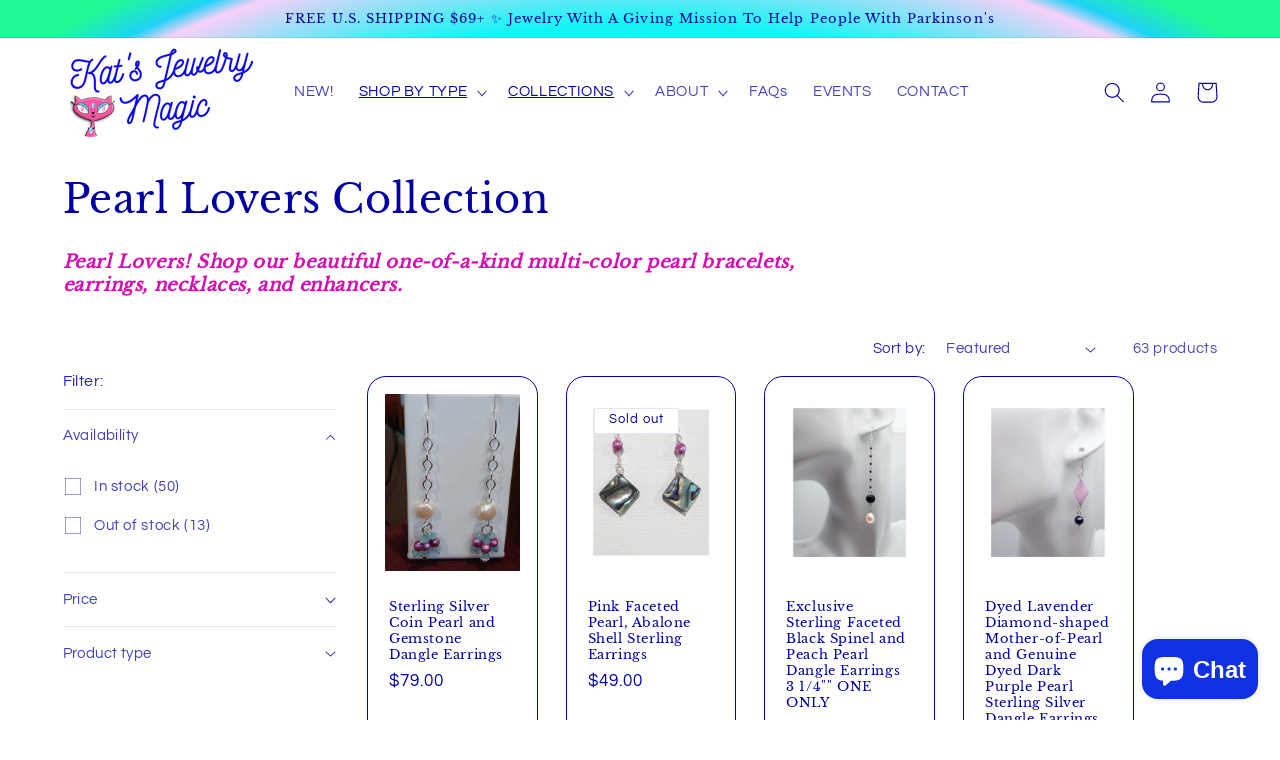

--- FILE ---
content_type: text/html; charset=utf-8
request_url: https://katsjewelrymagic.com/collections/pearl-lovers-collection
body_size: 47125
content:
<!doctype html>
<html class="no-js" lang="en">
  <head>
  <meta name="facebook-domain-verification" content="f8draqndv2etqrnvn0kpi3owhydd61" />
    <meta charset="utf-8">
    <meta http-equiv="X-UA-Compatible" content="IE=edge">
    <meta name="viewport" content="width=device-width,initial-scale=1">
    <meta name="theme-color" content="">
    <link rel="canonical" href="https://katsjewelrymagic.com/collections/pearl-lovers-collection"><link rel="icon" type="image/png" href="//katsjewelrymagic.com/cdn/shop/files/kats-jewelry-magic-logo-2.png?crop=center&height=32&v=1690553844&width=32"><link rel="preconnect" href="https://fonts.shopifycdn.com" crossorigin><title>
      Pearl Lovers Collection
 &ndash; Kat&#39;s Jewelry Magic</title>

    
      <meta name="description" content="Pearl Lovers! Shop our beautiful one-of-a-kind multi-color pearl bracelets, earrings, necklaces, and enhancers.">
    

    

<meta property="og:site_name" content="Kat&#39;s Jewelry Magic">
<meta property="og:url" content="https://katsjewelrymagic.com/collections/pearl-lovers-collection">
<meta property="og:title" content="Pearl Lovers Collection">
<meta property="og:type" content="website">
<meta property="og:description" content="Pearl Lovers! Shop our beautiful one-of-a-kind multi-color pearl bracelets, earrings, necklaces, and enhancers."><meta property="og:image" content="http://katsjewelrymagic.com/cdn/shop/collections/bracelet_display_cropped.png?v=1705871757">
  <meta property="og:image:secure_url" content="https://katsjewelrymagic.com/cdn/shop/collections/bracelet_display_cropped.png?v=1705871757">
  <meta property="og:image:width" content="1024">
  <meta property="og:image:height" content="1280"><meta name="twitter:card" content="summary_large_image">
<meta name="twitter:title" content="Pearl Lovers Collection">
<meta name="twitter:description" content="Pearl Lovers! Shop our beautiful one-of-a-kind multi-color pearl bracelets, earrings, necklaces, and enhancers.">


    <script src="//katsjewelrymagic.com/cdn/shop/t/26/assets/constants.js?v=58251544750838685771690607286" defer="defer"></script>
    <script src="//katsjewelrymagic.com/cdn/shop/t/26/assets/pubsub.js?v=158357773527763999511690607286" defer="defer"></script>
    <script src="//katsjewelrymagic.com/cdn/shop/t/26/assets/global.js?v=139248116715221171191690607286" defer="defer"></script><script src="//katsjewelrymagic.com/cdn/shop/t/26/assets/animations.js?v=114255849464433187621690607286" defer="defer"></script><script>window.performance && window.performance.mark && window.performance.mark('shopify.content_for_header.start');</script><meta name="google-site-verification" content="QRsgkdq5LbDtLQe7cUEcjUNS4CYOpXD-ccdLb10MVDk">
<meta name="facebook-domain-verification" content="1ick3gtjt2cgexx1r2dfb902wmjf6l">
<meta id="shopify-digital-wallet" name="shopify-digital-wallet" content="/66140340477/digital_wallets/dialog">
<meta name="shopify-checkout-api-token" content="eb21ca5c679eb08026cd368d01376ab7">
<meta id="in-context-paypal-metadata" data-shop-id="66140340477" data-venmo-supported="false" data-environment="production" data-locale="en_US" data-paypal-v4="true" data-currency="USD">
<link rel="alternate" type="application/atom+xml" title="Feed" href="/collections/pearl-lovers-collection.atom" />
<link rel="next" href="/collections/pearl-lovers-collection?page=2">
<link rel="alternate" hreflang="x-default" href="https://katsjewelrymagic.com/collections/pearl-lovers-collection">
<link rel="alternate" hreflang="en" href="https://katsjewelrymagic.com/collections/pearl-lovers-collection">
<link rel="alternate" hreflang="en-AU" href="https://katsjewelrymagic.com/en-au/collections/pearl-lovers-collection">
<link rel="alternate" hreflang="en-CA" href="https://katsjewelrymagic.com/en-ca/collections/pearl-lovers-collection">
<link rel="alternate" hreflang="en-FR" href="https://katsjewelrymagic.com/en-fr/collections/pearl-lovers-collection">
<link rel="alternate" hreflang="en-DE" href="https://katsjewelrymagic.com/en-de/collections/pearl-lovers-collection">
<link rel="alternate" hreflang="en-JP" href="https://katsjewelrymagic.com/en-jp/collections/pearl-lovers-collection">
<link rel="alternate" hreflang="en-NZ" href="https://katsjewelrymagic.com/en-nz/collections/pearl-lovers-collection">
<link rel="alternate" hreflang="en-GB" href="https://katsjewelrymagic.com/en-gb/collections/pearl-lovers-collection">
<link rel="alternate" type="application/json+oembed" href="https://katsjewelrymagic.com/collections/pearl-lovers-collection.oembed">
<script async="async" src="/checkouts/internal/preloads.js?locale=en-US"></script>
<link rel="preconnect" href="https://shop.app" crossorigin="anonymous">
<script async="async" src="https://shop.app/checkouts/internal/preloads.js?locale=en-US&shop_id=66140340477" crossorigin="anonymous"></script>
<script id="apple-pay-shop-capabilities" type="application/json">{"shopId":66140340477,"countryCode":"US","currencyCode":"USD","merchantCapabilities":["supports3DS"],"merchantId":"gid:\/\/shopify\/Shop\/66140340477","merchantName":"Kat's Jewelry Magic","requiredBillingContactFields":["postalAddress","email","phone"],"requiredShippingContactFields":["postalAddress","email","phone"],"shippingType":"shipping","supportedNetworks":["visa","masterCard","amex","discover","elo","jcb"],"total":{"type":"pending","label":"Kat's Jewelry Magic","amount":"1.00"},"shopifyPaymentsEnabled":true,"supportsSubscriptions":true}</script>
<script id="shopify-features" type="application/json">{"accessToken":"eb21ca5c679eb08026cd368d01376ab7","betas":["rich-media-storefront-analytics"],"domain":"katsjewelrymagic.com","predictiveSearch":true,"shopId":66140340477,"locale":"en"}</script>
<script>var Shopify = Shopify || {};
Shopify.shop = "kats-jewelry-magic.myshopify.com";
Shopify.locale = "en";
Shopify.currency = {"active":"USD","rate":"1.0"};
Shopify.country = "US";
Shopify.theme = {"name":"Kats102224REKarensuggestions","id":137269838077,"schema_name":"Refresh","schema_version":"10.0.0","theme_store_id":1567,"role":"main"};
Shopify.theme.handle = "null";
Shopify.theme.style = {"id":null,"handle":null};
Shopify.cdnHost = "katsjewelrymagic.com/cdn";
Shopify.routes = Shopify.routes || {};
Shopify.routes.root = "/";</script>
<script type="module">!function(o){(o.Shopify=o.Shopify||{}).modules=!0}(window);</script>
<script>!function(o){function n(){var o=[];function n(){o.push(Array.prototype.slice.apply(arguments))}return n.q=o,n}var t=o.Shopify=o.Shopify||{};t.loadFeatures=n(),t.autoloadFeatures=n()}(window);</script>
<script>
  window.ShopifyPay = window.ShopifyPay || {};
  window.ShopifyPay.apiHost = "shop.app\/pay";
  window.ShopifyPay.redirectState = null;
</script>
<script id="shop-js-analytics" type="application/json">{"pageType":"collection"}</script>
<script defer="defer" async type="module" src="//katsjewelrymagic.com/cdn/shopifycloud/shop-js/modules/v2/client.init-shop-cart-sync_BApSsMSl.en.esm.js"></script>
<script defer="defer" async type="module" src="//katsjewelrymagic.com/cdn/shopifycloud/shop-js/modules/v2/chunk.common_CBoos6YZ.esm.js"></script>
<script type="module">
  await import("//katsjewelrymagic.com/cdn/shopifycloud/shop-js/modules/v2/client.init-shop-cart-sync_BApSsMSl.en.esm.js");
await import("//katsjewelrymagic.com/cdn/shopifycloud/shop-js/modules/v2/chunk.common_CBoos6YZ.esm.js");

  window.Shopify.SignInWithShop?.initShopCartSync?.({"fedCMEnabled":true,"windoidEnabled":true});

</script>
<script>
  window.Shopify = window.Shopify || {};
  if (!window.Shopify.featureAssets) window.Shopify.featureAssets = {};
  window.Shopify.featureAssets['shop-js'] = {"shop-cart-sync":["modules/v2/client.shop-cart-sync_DJczDl9f.en.esm.js","modules/v2/chunk.common_CBoos6YZ.esm.js"],"init-fed-cm":["modules/v2/client.init-fed-cm_BzwGC0Wi.en.esm.js","modules/v2/chunk.common_CBoos6YZ.esm.js"],"init-windoid":["modules/v2/client.init-windoid_BS26ThXS.en.esm.js","modules/v2/chunk.common_CBoos6YZ.esm.js"],"shop-cash-offers":["modules/v2/client.shop-cash-offers_DthCPNIO.en.esm.js","modules/v2/chunk.common_CBoos6YZ.esm.js","modules/v2/chunk.modal_Bu1hFZFC.esm.js"],"shop-button":["modules/v2/client.shop-button_D_JX508o.en.esm.js","modules/v2/chunk.common_CBoos6YZ.esm.js"],"init-shop-email-lookup-coordinator":["modules/v2/client.init-shop-email-lookup-coordinator_DFwWcvrS.en.esm.js","modules/v2/chunk.common_CBoos6YZ.esm.js"],"shop-toast-manager":["modules/v2/client.shop-toast-manager_tEhgP2F9.en.esm.js","modules/v2/chunk.common_CBoos6YZ.esm.js"],"shop-login-button":["modules/v2/client.shop-login-button_DwLgFT0K.en.esm.js","modules/v2/chunk.common_CBoos6YZ.esm.js","modules/v2/chunk.modal_Bu1hFZFC.esm.js"],"avatar":["modules/v2/client.avatar_BTnouDA3.en.esm.js"],"init-shop-cart-sync":["modules/v2/client.init-shop-cart-sync_BApSsMSl.en.esm.js","modules/v2/chunk.common_CBoos6YZ.esm.js"],"pay-button":["modules/v2/client.pay-button_BuNmcIr_.en.esm.js","modules/v2/chunk.common_CBoos6YZ.esm.js"],"init-shop-for-new-customer-accounts":["modules/v2/client.init-shop-for-new-customer-accounts_DrjXSI53.en.esm.js","modules/v2/client.shop-login-button_DwLgFT0K.en.esm.js","modules/v2/chunk.common_CBoos6YZ.esm.js","modules/v2/chunk.modal_Bu1hFZFC.esm.js"],"init-customer-accounts-sign-up":["modules/v2/client.init-customer-accounts-sign-up_TlVCiykN.en.esm.js","modules/v2/client.shop-login-button_DwLgFT0K.en.esm.js","modules/v2/chunk.common_CBoos6YZ.esm.js","modules/v2/chunk.modal_Bu1hFZFC.esm.js"],"shop-follow-button":["modules/v2/client.shop-follow-button_C5D3XtBb.en.esm.js","modules/v2/chunk.common_CBoos6YZ.esm.js","modules/v2/chunk.modal_Bu1hFZFC.esm.js"],"checkout-modal":["modules/v2/client.checkout-modal_8TC_1FUY.en.esm.js","modules/v2/chunk.common_CBoos6YZ.esm.js","modules/v2/chunk.modal_Bu1hFZFC.esm.js"],"init-customer-accounts":["modules/v2/client.init-customer-accounts_C0Oh2ljF.en.esm.js","modules/v2/client.shop-login-button_DwLgFT0K.en.esm.js","modules/v2/chunk.common_CBoos6YZ.esm.js","modules/v2/chunk.modal_Bu1hFZFC.esm.js"],"lead-capture":["modules/v2/client.lead-capture_Cq0gfm7I.en.esm.js","modules/v2/chunk.common_CBoos6YZ.esm.js","modules/v2/chunk.modal_Bu1hFZFC.esm.js"],"shop-login":["modules/v2/client.shop-login_BmtnoEUo.en.esm.js","modules/v2/chunk.common_CBoos6YZ.esm.js","modules/v2/chunk.modal_Bu1hFZFC.esm.js"],"payment-terms":["modules/v2/client.payment-terms_BHOWV7U_.en.esm.js","modules/v2/chunk.common_CBoos6YZ.esm.js","modules/v2/chunk.modal_Bu1hFZFC.esm.js"]};
</script>
<script>(function() {
  var isLoaded = false;
  function asyncLoad() {
    if (isLoaded) return;
    isLoaded = true;
    var urls = ["https:\/\/cdn.shopify.com\/s\/files\/1\/0661\/4034\/0477\/t\/1\/assets\/pop_66140340477.js?v=1662693437\u0026shop=kats-jewelry-magic.myshopify.com","https:\/\/fs.kaktusapp.com\/storage\/js\/kaktus_fs-kats-jewelry-magic.myshopify.com.js?ver=24\u0026shop=kats-jewelry-magic.myshopify.com","https:\/\/icons.good-apps.co\/storage\/js\/goodhl_product_icons-kats-jewelry-magic.myshopify.com.js?ver=26\u0026shop=kats-jewelry-magic.myshopify.com"];
    for (var i = 0; i < urls.length; i++) {
      var s = document.createElement('script');
      s.type = 'text/javascript';
      s.async = true;
      s.src = urls[i];
      var x = document.getElementsByTagName('script')[0];
      x.parentNode.insertBefore(s, x);
    }
  };
  if(window.attachEvent) {
    window.attachEvent('onload', asyncLoad);
  } else {
    window.addEventListener('load', asyncLoad, false);
  }
})();</script>
<script id="__st">var __st={"a":66140340477,"offset":-18000,"reqid":"bd3e58e8-4696-4f70-ac75-0a57f74e2fb6-1768888061","pageurl":"katsjewelrymagic.com\/collections\/pearl-lovers-collection","u":"6532807636dc","p":"collection","rtyp":"collection","rid":412457664765};</script>
<script>window.ShopifyPaypalV4VisibilityTracking = true;</script>
<script id="captcha-bootstrap">!function(){'use strict';const t='contact',e='account',n='new_comment',o=[[t,t],['blogs',n],['comments',n],[t,'customer']],c=[[e,'customer_login'],[e,'guest_login'],[e,'recover_customer_password'],[e,'create_customer']],r=t=>t.map((([t,e])=>`form[action*='/${t}']:not([data-nocaptcha='true']) input[name='form_type'][value='${e}']`)).join(','),a=t=>()=>t?[...document.querySelectorAll(t)].map((t=>t.form)):[];function s(){const t=[...o],e=r(t);return a(e)}const i='password',u='form_key',d=['recaptcha-v3-token','g-recaptcha-response','h-captcha-response',i],f=()=>{try{return window.sessionStorage}catch{return}},m='__shopify_v',_=t=>t.elements[u];function p(t,e,n=!1){try{const o=window.sessionStorage,c=JSON.parse(o.getItem(e)),{data:r}=function(t){const{data:e,action:n}=t;return t[m]||n?{data:e,action:n}:{data:t,action:n}}(c);for(const[e,n]of Object.entries(r))t.elements[e]&&(t.elements[e].value=n);n&&o.removeItem(e)}catch(o){console.error('form repopulation failed',{error:o})}}const l='form_type',E='cptcha';function T(t){t.dataset[E]=!0}const w=window,h=w.document,L='Shopify',v='ce_forms',y='captcha';let A=!1;((t,e)=>{const n=(g='f06e6c50-85a8-45c8-87d0-21a2b65856fe',I='https://cdn.shopify.com/shopifycloud/storefront-forms-hcaptcha/ce_storefront_forms_captcha_hcaptcha.v1.5.2.iife.js',D={infoText:'Protected by hCaptcha',privacyText:'Privacy',termsText:'Terms'},(t,e,n)=>{const o=w[L][v],c=o.bindForm;if(c)return c(t,g,e,D).then(n);var r;o.q.push([[t,g,e,D],n]),r=I,A||(h.body.append(Object.assign(h.createElement('script'),{id:'captcha-provider',async:!0,src:r})),A=!0)});var g,I,D;w[L]=w[L]||{},w[L][v]=w[L][v]||{},w[L][v].q=[],w[L][y]=w[L][y]||{},w[L][y].protect=function(t,e){n(t,void 0,e),T(t)},Object.freeze(w[L][y]),function(t,e,n,w,h,L){const[v,y,A,g]=function(t,e,n){const i=e?o:[],u=t?c:[],d=[...i,...u],f=r(d),m=r(i),_=r(d.filter((([t,e])=>n.includes(e))));return[a(f),a(m),a(_),s()]}(w,h,L),I=t=>{const e=t.target;return e instanceof HTMLFormElement?e:e&&e.form},D=t=>v().includes(t);t.addEventListener('submit',(t=>{const e=I(t);if(!e)return;const n=D(e)&&!e.dataset.hcaptchaBound&&!e.dataset.recaptchaBound,o=_(e),c=g().includes(e)&&(!o||!o.value);(n||c)&&t.preventDefault(),c&&!n&&(function(t){try{if(!f())return;!function(t){const e=f();if(!e)return;const n=_(t);if(!n)return;const o=n.value;o&&e.removeItem(o)}(t);const e=Array.from(Array(32),(()=>Math.random().toString(36)[2])).join('');!function(t,e){_(t)||t.append(Object.assign(document.createElement('input'),{type:'hidden',name:u})),t.elements[u].value=e}(t,e),function(t,e){const n=f();if(!n)return;const o=[...t.querySelectorAll(`input[type='${i}']`)].map((({name:t})=>t)),c=[...d,...o],r={};for(const[a,s]of new FormData(t).entries())c.includes(a)||(r[a]=s);n.setItem(e,JSON.stringify({[m]:1,action:t.action,data:r}))}(t,e)}catch(e){console.error('failed to persist form',e)}}(e),e.submit())}));const S=(t,e)=>{t&&!t.dataset[E]&&(n(t,e.some((e=>e===t))),T(t))};for(const o of['focusin','change'])t.addEventListener(o,(t=>{const e=I(t);D(e)&&S(e,y())}));const B=e.get('form_key'),M=e.get(l),P=B&&M;t.addEventListener('DOMContentLoaded',(()=>{const t=y();if(P)for(const e of t)e.elements[l].value===M&&p(e,B);[...new Set([...A(),...v().filter((t=>'true'===t.dataset.shopifyCaptcha))])].forEach((e=>S(e,t)))}))}(h,new URLSearchParams(w.location.search),n,t,e,['guest_login'])})(!0,!0)}();</script>
<script integrity="sha256-4kQ18oKyAcykRKYeNunJcIwy7WH5gtpwJnB7kiuLZ1E=" data-source-attribution="shopify.loadfeatures" defer="defer" src="//katsjewelrymagic.com/cdn/shopifycloud/storefront/assets/storefront/load_feature-a0a9edcb.js" crossorigin="anonymous"></script>
<script crossorigin="anonymous" defer="defer" src="//katsjewelrymagic.com/cdn/shopifycloud/storefront/assets/shopify_pay/storefront-65b4c6d7.js?v=20250812"></script>
<script data-source-attribution="shopify.dynamic_checkout.dynamic.init">var Shopify=Shopify||{};Shopify.PaymentButton=Shopify.PaymentButton||{isStorefrontPortableWallets:!0,init:function(){window.Shopify.PaymentButton.init=function(){};var t=document.createElement("script");t.src="https://katsjewelrymagic.com/cdn/shopifycloud/portable-wallets/latest/portable-wallets.en.js",t.type="module",document.head.appendChild(t)}};
</script>
<script data-source-attribution="shopify.dynamic_checkout.buyer_consent">
  function portableWalletsHideBuyerConsent(e){var t=document.getElementById("shopify-buyer-consent"),n=document.getElementById("shopify-subscription-policy-button");t&&n&&(t.classList.add("hidden"),t.setAttribute("aria-hidden","true"),n.removeEventListener("click",e))}function portableWalletsShowBuyerConsent(e){var t=document.getElementById("shopify-buyer-consent"),n=document.getElementById("shopify-subscription-policy-button");t&&n&&(t.classList.remove("hidden"),t.removeAttribute("aria-hidden"),n.addEventListener("click",e))}window.Shopify?.PaymentButton&&(window.Shopify.PaymentButton.hideBuyerConsent=portableWalletsHideBuyerConsent,window.Shopify.PaymentButton.showBuyerConsent=portableWalletsShowBuyerConsent);
</script>
<script data-source-attribution="shopify.dynamic_checkout.cart.bootstrap">document.addEventListener("DOMContentLoaded",(function(){function t(){return document.querySelector("shopify-accelerated-checkout-cart, shopify-accelerated-checkout")}if(t())Shopify.PaymentButton.init();else{new MutationObserver((function(e,n){t()&&(Shopify.PaymentButton.init(),n.disconnect())})).observe(document.body,{childList:!0,subtree:!0})}}));
</script>
<link id="shopify-accelerated-checkout-styles" rel="stylesheet" media="screen" href="https://katsjewelrymagic.com/cdn/shopifycloud/portable-wallets/latest/accelerated-checkout-backwards-compat.css" crossorigin="anonymous">
<style id="shopify-accelerated-checkout-cart">
        #shopify-buyer-consent {
  margin-top: 1em;
  display: inline-block;
  width: 100%;
}

#shopify-buyer-consent.hidden {
  display: none;
}

#shopify-subscription-policy-button {
  background: none;
  border: none;
  padding: 0;
  text-decoration: underline;
  font-size: inherit;
  cursor: pointer;
}

#shopify-subscription-policy-button::before {
  box-shadow: none;
}

      </style>
<script id="sections-script" data-sections="header" defer="defer" src="//katsjewelrymagic.com/cdn/shop/t/26/compiled_assets/scripts.js?v=1320"></script>
<script>window.performance && window.performance.mark && window.performance.mark('shopify.content_for_header.end');</script>


    <style data-shopify>
      @font-face {
  font-family: Questrial;
  font-weight: 400;
  font-style: normal;
  font-display: swap;
  src: url("//katsjewelrymagic.com/cdn/fonts/questrial/questrial_n4.66abac5d8209a647b4bf8089b0451928ef144c07.woff2") format("woff2"),
       url("//katsjewelrymagic.com/cdn/fonts/questrial/questrial_n4.e86c53e77682db9bf4b0ee2dd71f214dc16adda4.woff") format("woff");
}

      
      
      
      @font-face {
  font-family: "Libre Baskerville";
  font-weight: 400;
  font-style: normal;
  font-display: swap;
  src: url("//katsjewelrymagic.com/cdn/fonts/libre_baskerville/librebaskerville_n4.2ec9ee517e3ce28d5f1e6c6e75efd8a97e59c189.woff2") format("woff2"),
       url("//katsjewelrymagic.com/cdn/fonts/libre_baskerville/librebaskerville_n4.323789551b85098885c8eccedfb1bd8f25f56007.woff") format("woff");
}


      
        :root,
        .color-background-1 {
          --color-background: 255,255,255;
        
          --gradient-background: #ffffff;
        
        --color-foreground: 1,0,161;
        --color-shadow: 8,7,235;
        --color-button: 252,176,244;
        --color-button-text: 8,7,235;
        --color-secondary-button: 255,255,255;
        --color-secondary-button-text: 250,9,225;
        --color-link: 250,9,225;
        --color-badge-foreground: 1,0,161;
        --color-badge-background: 255,255,255;
        --color-badge-border: 1,0,161;
        --payment-terms-background-color: rgb(255 255 255);
      }
      
        
        .color-background-2 {
          --color-background: 248,212,236;
        
          --gradient-background: #f8d4ec;
        
        --color-foreground: 1,0,161;
        --color-shadow: 8,7,235;
        --color-button: 8,7,235;
        --color-button-text: 245,245,245;
        --color-secondary-button: 248,212,236;
        --color-secondary-button-text: 8,7,235;
        --color-link: 8,7,235;
        --color-badge-foreground: 1,0,161;
        --color-badge-background: 248,212,236;
        --color-badge-border: 1,0,161;
        --payment-terms-background-color: rgb(248 212 236);
      }
      
        
        .color-inverse {
          --color-background: 8,7,235;
        
          --gradient-background: #0807eb;
        
        --color-foreground: 255,255,255;
        --color-shadow: 8,7,235;
        --color-button: 255,255,255;
        --color-button-text: 8,7,235;
        --color-secondary-button: 8,7,235;
        --color-secondary-button-text: 255,255,255;
        --color-link: 255,255,255;
        --color-badge-foreground: 255,255,255;
        --color-badge-background: 8,7,235;
        --color-badge-border: 255,255,255;
        --payment-terms-background-color: rgb(8 7 235);
      }
      
        
        .color-accent-1 {
          --color-background: 252,176,244;
        
          --gradient-background: radial-gradient(rgba(13, 246, 231, 1), rgba(19, 245, 245, 1) 66%, rgba(248, 208, 248, 1) 82%, rgba(31, 210, 245, 1) 85%, rgba(33, 249, 150, 1) 91%);
        
        --color-foreground: 1,0,161;
        --color-shadow: 8,7,235;
        --color-button: 8,7,235;
        --color-button-text: 252,176,244;
        --color-secondary-button: 252,176,244;
        --color-secondary-button-text: 8,7,235;
        --color-link: 8,7,235;
        --color-badge-foreground: 1,0,161;
        --color-badge-background: 252,176,244;
        --color-badge-border: 1,0,161;
        --payment-terms-background-color: rgb(252 176 244);
      }
      
        
        .color-accent-2 {
          --color-background: 160,253,248;
        
          --gradient-background: #a0fdf8;
        
        --color-foreground: 1,0,161;
        --color-shadow: 8,7,235;
        --color-button: 8,7,235;
        --color-button-text: 160,253,248;
        --color-secondary-button: 160,253,248;
        --color-secondary-button-text: 8,7,235;
        --color-link: 8,7,235;
        --color-badge-foreground: 1,0,161;
        --color-badge-background: 160,253,248;
        --color-badge-border: 1,0,161;
        --payment-terms-background-color: rgb(160 253 248);
      }
      

      body, .color-background-1, .color-background-2, .color-inverse, .color-accent-1, .color-accent-2 {
        color: rgba(var(--color-foreground), 0.75);
        background-color: rgb(var(--color-background));
      }

      :root {
        --font-body-family: Questrial, sans-serif;
        --font-body-style: normal;
        --font-body-weight: 400;
        --font-body-weight-bold: 700;

        --font-heading-family: "Libre Baskerville", serif;
        --font-heading-style: normal;
        --font-heading-weight: 400;

        --font-body-scale: 1.05;
        --font-heading-scale: 0.9523809523809523;

        --media-padding: px;
        --media-border-opacity: 0.1;
        --media-border-width: 0px;
        --media-radius: 20px;
        --media-shadow-opacity: 0.0;
        --media-shadow-horizontal-offset: 0px;
        --media-shadow-vertical-offset: 4px;
        --media-shadow-blur-radius: 5px;
        --media-shadow-visible: 0;

        --page-width: 120rem;
        --page-width-margin: 0rem;

        --product-card-image-padding: 1.6rem;
        --product-card-corner-radius: 1.8rem;
        --product-card-text-alignment: left;
        --product-card-border-width: 0.1rem;
        --product-card-border-opacity: 1.0;
        --product-card-shadow-opacity: 0.0;
        --product-card-shadow-visible: 0;
        --product-card-shadow-horizontal-offset: 0.0rem;
        --product-card-shadow-vertical-offset: 0.4rem;
        --product-card-shadow-blur-radius: 0.5rem;

        --collection-card-image-padding: 0.0rem;
        --collection-card-corner-radius: 0.0rem;
        --collection-card-text-alignment: left;
        --collection-card-border-width: 0.0rem;
        --collection-card-border-opacity: 0.0;
        --collection-card-shadow-opacity: 0.1;
        --collection-card-shadow-visible: 1;
        --collection-card-shadow-horizontal-offset: 0.0rem;
        --collection-card-shadow-vertical-offset: 0.0rem;
        --collection-card-shadow-blur-radius: 0.0rem;

        --blog-card-image-padding: 0.0rem;
        --blog-card-corner-radius: 0.0rem;
        --blog-card-text-alignment: left;
        --blog-card-border-width: 0.0rem;
        --blog-card-border-opacity: 0.0;
        --blog-card-shadow-opacity: 0.1;
        --blog-card-shadow-visible: 1;
        --blog-card-shadow-horizontal-offset: 0.0rem;
        --blog-card-shadow-vertical-offset: 0.0rem;
        --blog-card-shadow-blur-radius: 0.0rem;

        --badge-corner-radius: 0.0rem;

        --popup-border-width: 1px;
        --popup-border-opacity: 0.1;
        --popup-corner-radius: 18px;
        --popup-shadow-opacity: 0.0;
        --popup-shadow-horizontal-offset: 0px;
        --popup-shadow-vertical-offset: 4px;
        --popup-shadow-blur-radius: 5px;

        --drawer-border-width: 0px;
        --drawer-border-opacity: 0.1;
        --drawer-shadow-opacity: 0.0;
        --drawer-shadow-horizontal-offset: 0px;
        --drawer-shadow-vertical-offset: 4px;
        --drawer-shadow-blur-radius: 5px;

        --spacing-sections-desktop: 0px;
        --spacing-sections-mobile: 0px;

        --grid-desktop-vertical-spacing: 28px;
        --grid-desktop-horizontal-spacing: 28px;
        --grid-mobile-vertical-spacing: 14px;
        --grid-mobile-horizontal-spacing: 14px;

        --text-boxes-border-opacity: 0.1;
        --text-boxes-border-width: 0px;
        --text-boxes-radius: 20px;
        --text-boxes-shadow-opacity: 0.0;
        --text-boxes-shadow-visible: 0;
        --text-boxes-shadow-horizontal-offset: 0px;
        --text-boxes-shadow-vertical-offset: 4px;
        --text-boxes-shadow-blur-radius: 5px;

        --buttons-radius: 40px;
        --buttons-radius-outset: 42px;
        --buttons-border-width: 2px;
        --buttons-border-opacity: 1.0;
        --buttons-shadow-opacity: 0.05;
        --buttons-shadow-visible: 1;
        --buttons-shadow-horizontal-offset: 0px;
        --buttons-shadow-vertical-offset: 4px;
        --buttons-shadow-blur-radius: 5px;
        --buttons-border-offset: 0.3px;

        --inputs-radius: 26px;
        --inputs-border-width: 1px;
        --inputs-border-opacity: 0.55;
        --inputs-shadow-opacity: 0.0;
        --inputs-shadow-horizontal-offset: 0px;
        --inputs-margin-offset: 0px;
        --inputs-shadow-vertical-offset: 4px;
        --inputs-shadow-blur-radius: 5px;
        --inputs-radius-outset: 27px;

        --variant-pills-radius: 40px;
        --variant-pills-border-width: 1px;
        --variant-pills-border-opacity: 0.55;
        --variant-pills-shadow-opacity: 0.0;
        --variant-pills-shadow-horizontal-offset: 0px;
        --variant-pills-shadow-vertical-offset: 4px;
        --variant-pills-shadow-blur-radius: 5px;
      }

      *,
      *::before,
      *::after {
        box-sizing: inherit;
      }

      html {
        box-sizing: border-box;
        font-size: calc(var(--font-body-scale) * 62.5%);
        height: 100%;
      }

      body {
        display: grid;
        grid-template-rows: auto auto 1fr auto;
        grid-template-columns: 100%;
        min-height: 100%;
        margin: 0;
        font-size: 1.5rem;
        letter-spacing: 0.06rem;
        line-height: calc(1 + 0.8 / var(--font-body-scale));
        font-family: var(--font-body-family);
        font-style: var(--font-body-style);
        font-weight: var(--font-body-weight);
      }

      @media screen and (min-width: 750px) {
        body {
          font-size: 1.6rem;
        }
      }
    </style>

    <link href="//katsjewelrymagic.com/cdn/shop/t/26/assets/base.css?v=117828829876360325261690607286" rel="stylesheet" type="text/css" media="all" />
<link rel="preload" as="font" href="//katsjewelrymagic.com/cdn/fonts/questrial/questrial_n4.66abac5d8209a647b4bf8089b0451928ef144c07.woff2" type="font/woff2" crossorigin><link rel="preload" as="font" href="//katsjewelrymagic.com/cdn/fonts/libre_baskerville/librebaskerville_n4.2ec9ee517e3ce28d5f1e6c6e75efd8a97e59c189.woff2" type="font/woff2" crossorigin><link
        rel="stylesheet"
        href="//katsjewelrymagic.com/cdn/shop/t/26/assets/component-predictive-search.css?v=118923337488134913561690607286"
        media="print"
        onload="this.media='all'"
      ><script>
      document.documentElement.className = document.documentElement.className.replace('no-js', 'js');
      if (Shopify.designMode) {
        document.documentElement.classList.add('shopify-design-mode');
      }
    </script>
  
<link rel="dns-prefetch" href="https://cdn.secomapp.com/">
<link rel="dns-prefetch" href="https://ajax.googleapis.com/">
<link rel="dns-prefetch" href="https://cdnjs.cloudflare.com/">
<link rel="preload" as="stylesheet" href="//katsjewelrymagic.com/cdn/shop/t/26/assets/sca-pp.css?v=178374312540912810101699413752">

<link rel="stylesheet" href="//katsjewelrymagic.com/cdn/shop/t/26/assets/sca-pp.css?v=178374312540912810101699413752">
 <script>
  
  SCAPPShop = {};
    
  </script> 
<!-- BEGIN app block: shopify://apps/judge-me-reviews/blocks/judgeme_core/61ccd3b1-a9f2-4160-9fe9-4fec8413e5d8 --><!-- Start of Judge.me Core -->






<link rel="dns-prefetch" href="https://cdnwidget.judge.me">
<link rel="dns-prefetch" href="https://cdn.judge.me">
<link rel="dns-prefetch" href="https://cdn1.judge.me">
<link rel="dns-prefetch" href="https://api.judge.me">

<script data-cfasync='false' class='jdgm-settings-script'>window.jdgmSettings={"pagination":5,"disable_web_reviews":false,"badge_no_review_text":"No reviews","badge_n_reviews_text":"{{ n }} review/reviews","badge_star_color":"#0b04fd","hide_badge_preview_if_no_reviews":true,"badge_hide_text":false,"enforce_center_preview_badge":false,"widget_title":"Customer Reviews","widget_open_form_text":"Write a review","widget_close_form_text":"Cancel review","widget_refresh_page_text":"Refresh page","widget_summary_text":"Based on {{ number_of_reviews }} review/reviews","widget_no_review_text":"Be the first to write a review","widget_name_field_text":"Display name","widget_verified_name_field_text":"Verified Name (public)","widget_name_placeholder_text":"Display name","widget_required_field_error_text":"This field is required.","widget_email_field_text":"Email address","widget_verified_email_field_text":"Verified Email (private, can not be edited)","widget_email_placeholder_text":"Your email address","widget_email_field_error_text":"Please enter a valid email address.","widget_rating_field_text":"Rating","widget_review_title_field_text":"Review Title","widget_review_title_placeholder_text":"Give your review a title","widget_review_body_field_text":"Review content","widget_review_body_placeholder_text":"Start writing here...","widget_pictures_field_text":"Picture/Video (optional)","widget_submit_review_text":"Submit Review","widget_submit_verified_review_text":"Submit Verified Review","widget_submit_success_msg_with_auto_publish":"Thank you! Please refresh the page in a few moments to see your review. You can remove or edit your review by logging into \u003ca href='https://judge.me/login' target='_blank' rel='nofollow noopener'\u003eJudge.me\u003c/a\u003e","widget_submit_success_msg_no_auto_publish":"Thank you! Your review will be published as soon as it is approved by the shop admin. You can remove or edit your review by logging into \u003ca href='https://judge.me/login' target='_blank' rel='nofollow noopener'\u003eJudge.me\u003c/a\u003e","widget_show_default_reviews_out_of_total_text":"Showing {{ n_reviews_shown }} out of {{ n_reviews }} reviews.","widget_show_all_link_text":"Show all","widget_show_less_link_text":"Show less","widget_author_said_text":"{{ reviewer_name }} said:","widget_days_text":"{{ n }} days ago","widget_weeks_text":"{{ n }} week/weeks ago","widget_months_text":"{{ n }} month/months ago","widget_years_text":"{{ n }} year/years ago","widget_yesterday_text":"Yesterday","widget_today_text":"Today","widget_replied_text":"\u003e\u003e {{ shop_name }} replied:","widget_read_more_text":"Read more","widget_reviewer_name_as_initial":"","widget_rating_filter_color":"","widget_rating_filter_see_all_text":"See all reviews","widget_sorting_most_recent_text":"Most Recent","widget_sorting_highest_rating_text":"Highest Rating","widget_sorting_lowest_rating_text":"Lowest Rating","widget_sorting_with_pictures_text":"Only Pictures","widget_sorting_most_helpful_text":"Most Helpful","widget_open_question_form_text":"Ask a question","widget_reviews_subtab_text":"Reviews","widget_questions_subtab_text":"Questions","widget_question_label_text":"Question","widget_answer_label_text":"Answer","widget_question_placeholder_text":"Write your question here","widget_submit_question_text":"Submit Question","widget_question_submit_success_text":"Thank you for your question! We will notify you once it gets answered.","widget_star_color":"#0b04fd","verified_badge_text":"Verified","verified_badge_bg_color":"","verified_badge_text_color":"","verified_badge_placement":"left-of-reviewer-name","widget_review_max_height":"","widget_hide_border":false,"widget_social_share":false,"widget_thumb":false,"widget_review_location_show":false,"widget_location_format":"","all_reviews_include_out_of_store_products":true,"all_reviews_out_of_store_text":"(out of store)","all_reviews_pagination":100,"all_reviews_product_name_prefix_text":"about","enable_review_pictures":true,"enable_question_anwser":false,"widget_theme":"","review_date_format":"mm/dd/yyyy","default_sort_method":"most-recent","widget_product_reviews_subtab_text":"Product Reviews","widget_shop_reviews_subtab_text":"Shop Reviews","widget_other_products_reviews_text":"Reviews for other products","widget_store_reviews_subtab_text":"Store reviews","widget_no_store_reviews_text":"This store hasn't received any reviews yet","widget_web_restriction_product_reviews_text":"This product hasn't received any reviews yet","widget_no_items_text":"No items found","widget_show_more_text":"Show more","widget_write_a_store_review_text":"Write a Store Review","widget_other_languages_heading":"Reviews in Other Languages","widget_translate_review_text":"Translate review to {{ language }}","widget_translating_review_text":"Translating...","widget_show_original_translation_text":"Show original ({{ language }})","widget_translate_review_failed_text":"Review couldn't be translated.","widget_translate_review_retry_text":"Retry","widget_translate_review_try_again_later_text":"Try again later","show_product_url_for_grouped_product":false,"widget_sorting_pictures_first_text":"Pictures First","show_pictures_on_all_rev_page_mobile":false,"show_pictures_on_all_rev_page_desktop":false,"floating_tab_hide_mobile_install_preference":false,"floating_tab_button_name":"★ Reviews","floating_tab_title":"Let customers speak for us","floating_tab_button_color":"","floating_tab_button_background_color":"","floating_tab_url":"","floating_tab_url_enabled":false,"floating_tab_tab_style":"text","all_reviews_text_badge_text":"Customers rate us {{ shop.metafields.judgeme.all_reviews_rating | round: 1 }}/5 based on {{ shop.metafields.judgeme.all_reviews_count }} reviews.","all_reviews_text_badge_text_branded_style":"{{ shop.metafields.judgeme.all_reviews_rating | round: 1 }} out of 5 stars based on {{ shop.metafields.judgeme.all_reviews_count }} reviews","is_all_reviews_text_badge_a_link":false,"show_stars_for_all_reviews_text_badge":false,"all_reviews_text_badge_url":"","all_reviews_text_style":"branded","all_reviews_text_color_style":"judgeme_brand_color","all_reviews_text_color":"#108474","all_reviews_text_show_jm_brand":true,"featured_carousel_show_header":true,"featured_carousel_title":"Let customers speak for us","testimonials_carousel_title":"Customers are saying","videos_carousel_title":"Real customer stories","cards_carousel_title":"Customers are saying","featured_carousel_count_text":"from {{ n }} reviews","featured_carousel_add_link_to_all_reviews_page":false,"featured_carousel_url":"","featured_carousel_show_images":true,"featured_carousel_autoslide_interval":5,"featured_carousel_arrows_on_the_sides":false,"featured_carousel_height":250,"featured_carousel_width":80,"featured_carousel_image_size":0,"featured_carousel_image_height":250,"featured_carousel_arrow_color":"#eeeeee","verified_count_badge_style":"branded","verified_count_badge_orientation":"horizontal","verified_count_badge_color_style":"judgeme_brand_color","verified_count_badge_color":"#108474","is_verified_count_badge_a_link":false,"verified_count_badge_url":"","verified_count_badge_show_jm_brand":true,"widget_rating_preset_default":5,"widget_first_sub_tab":"product-reviews","widget_show_histogram":true,"widget_histogram_use_custom_color":false,"widget_pagination_use_custom_color":false,"widget_star_use_custom_color":false,"widget_verified_badge_use_custom_color":false,"widget_write_review_use_custom_color":false,"picture_reminder_submit_button":"Upload Pictures","enable_review_videos":true,"mute_video_by_default":false,"widget_sorting_videos_first_text":"Videos First","widget_review_pending_text":"Pending","featured_carousel_items_for_large_screen":3,"social_share_options_order":"Facebook,Twitter","remove_microdata_snippet":true,"disable_json_ld":false,"enable_json_ld_products":false,"preview_badge_show_question_text":false,"preview_badge_no_question_text":"No questions","preview_badge_n_question_text":"{{ number_of_questions }} question/questions","qa_badge_show_icon":false,"qa_badge_position":"same-row","remove_judgeme_branding":false,"widget_add_search_bar":false,"widget_search_bar_placeholder":"Search","widget_sorting_verified_only_text":"Verified only","featured_carousel_theme":"default","featured_carousel_show_rating":true,"featured_carousel_show_title":true,"featured_carousel_show_body":true,"featured_carousel_show_date":false,"featured_carousel_show_reviewer":true,"featured_carousel_show_product":false,"featured_carousel_header_background_color":"#108474","featured_carousel_header_text_color":"#ffffff","featured_carousel_name_product_separator":"reviewed","featured_carousel_full_star_background":"#108474","featured_carousel_empty_star_background":"#dadada","featured_carousel_vertical_theme_background":"#f9fafb","featured_carousel_verified_badge_enable":true,"featured_carousel_verified_badge_color":"#108474","featured_carousel_border_style":"round","featured_carousel_review_line_length_limit":3,"featured_carousel_more_reviews_button_text":"Read more reviews","featured_carousel_view_product_button_text":"View product","all_reviews_page_load_reviews_on":"scroll","all_reviews_page_load_more_text":"Load More Reviews","disable_fb_tab_reviews":false,"enable_ajax_cdn_cache":false,"widget_public_name_text":"displayed publicly like","default_reviewer_name":"John Smith","default_reviewer_name_has_non_latin":true,"widget_reviewer_anonymous":"Anonymous","medals_widget_title":"Judge.me Review Medals","medals_widget_background_color":"#f9fafb","medals_widget_position":"footer_all_pages","medals_widget_border_color":"#f9fafb","medals_widget_verified_text_position":"left","medals_widget_use_monochromatic_version":false,"medals_widget_elements_color":"#108474","show_reviewer_avatar":true,"widget_invalid_yt_video_url_error_text":"Not a YouTube video URL","widget_max_length_field_error_text":"Please enter no more than {0} characters.","widget_show_country_flag":false,"widget_show_collected_via_shop_app":true,"widget_verified_by_shop_badge_style":"light","widget_verified_by_shop_text":"Verified by Shop","widget_show_photo_gallery":false,"widget_load_with_code_splitting":true,"widget_ugc_install_preference":false,"widget_ugc_title":"Made by us, Shared by you","widget_ugc_subtitle":"Tag us to see your picture featured in our page","widget_ugc_arrows_color":"#ffffff","widget_ugc_primary_button_text":"Buy Now","widget_ugc_primary_button_background_color":"#108474","widget_ugc_primary_button_text_color":"#ffffff","widget_ugc_primary_button_border_width":"0","widget_ugc_primary_button_border_style":"none","widget_ugc_primary_button_border_color":"#108474","widget_ugc_primary_button_border_radius":"25","widget_ugc_secondary_button_text":"Load More","widget_ugc_secondary_button_background_color":"#ffffff","widget_ugc_secondary_button_text_color":"#108474","widget_ugc_secondary_button_border_width":"2","widget_ugc_secondary_button_border_style":"solid","widget_ugc_secondary_button_border_color":"#108474","widget_ugc_secondary_button_border_radius":"25","widget_ugc_reviews_button_text":"View Reviews","widget_ugc_reviews_button_background_color":"#ffffff","widget_ugc_reviews_button_text_color":"#108474","widget_ugc_reviews_button_border_width":"2","widget_ugc_reviews_button_border_style":"solid","widget_ugc_reviews_button_border_color":"#108474","widget_ugc_reviews_button_border_radius":"25","widget_ugc_reviews_button_link_to":"judgeme-reviews-page","widget_ugc_show_post_date":true,"widget_ugc_max_width":"800","widget_rating_metafield_value_type":true,"widget_primary_color":"#fe1bf3","widget_enable_secondary_color":true,"widget_secondary_color":"#07e9e9","widget_summary_average_rating_text":"{{ average_rating }} out of 5","widget_media_grid_title":"Customer photos \u0026 videos","widget_media_grid_see_more_text":"See more","widget_round_style":false,"widget_show_product_medals":true,"widget_verified_by_judgeme_text":"Verified by Judge.me","widget_show_store_medals":true,"widget_verified_by_judgeme_text_in_store_medals":"Verified by Judge.me","widget_media_field_exceed_quantity_message":"Sorry, we can only accept {{ max_media }} for one review.","widget_media_field_exceed_limit_message":"{{ file_name }} is too large, please select a {{ media_type }} less than {{ size_limit }}MB.","widget_review_submitted_text":"Review Submitted!","widget_question_submitted_text":"Question Submitted!","widget_close_form_text_question":"Cancel","widget_write_your_answer_here_text":"Write your answer here","widget_enabled_branded_link":true,"widget_show_collected_by_judgeme":true,"widget_reviewer_name_color":"","widget_write_review_text_color":"","widget_write_review_bg_color":"","widget_collected_by_judgeme_text":"collected by Judge.me","widget_pagination_type":"standard","widget_load_more_text":"Load More","widget_load_more_color":"#108474","widget_full_review_text":"Full Review","widget_read_more_reviews_text":"Read More Reviews","widget_read_questions_text":"Read Questions","widget_questions_and_answers_text":"Questions \u0026 Answers","widget_verified_by_text":"Verified by","widget_verified_text":"Verified","widget_number_of_reviews_text":"{{ number_of_reviews }} reviews","widget_back_button_text":"Back","widget_next_button_text":"Next","widget_custom_forms_filter_button":"Filters","custom_forms_style":"horizontal","widget_show_review_information":false,"how_reviews_are_collected":"How reviews are collected?","widget_show_review_keywords":false,"widget_gdpr_statement":"How we use your data: We'll only contact you about the review you left, and only if necessary. By submitting your review, you agree to Judge.me's \u003ca href='https://judge.me/terms' target='_blank' rel='nofollow noopener'\u003eterms\u003c/a\u003e, \u003ca href='https://judge.me/privacy' target='_blank' rel='nofollow noopener'\u003eprivacy\u003c/a\u003e and \u003ca href='https://judge.me/content-policy' target='_blank' rel='nofollow noopener'\u003econtent\u003c/a\u003e policies.","widget_multilingual_sorting_enabled":false,"widget_translate_review_content_enabled":false,"widget_translate_review_content_method":"manual","popup_widget_review_selection":"automatically_with_pictures","popup_widget_round_border_style":true,"popup_widget_show_title":true,"popup_widget_show_body":true,"popup_widget_show_reviewer":false,"popup_widget_show_product":true,"popup_widget_show_pictures":true,"popup_widget_use_review_picture":true,"popup_widget_show_on_home_page":true,"popup_widget_show_on_product_page":true,"popup_widget_show_on_collection_page":true,"popup_widget_show_on_cart_page":true,"popup_widget_position":"bottom_left","popup_widget_first_review_delay":5,"popup_widget_duration":5,"popup_widget_interval":5,"popup_widget_review_count":5,"popup_widget_hide_on_mobile":true,"review_snippet_widget_round_border_style":true,"review_snippet_widget_card_color":"#FFFFFF","review_snippet_widget_slider_arrows_background_color":"#FFFFFF","review_snippet_widget_slider_arrows_color":"#000000","review_snippet_widget_star_color":"#108474","show_product_variant":false,"all_reviews_product_variant_label_text":"Variant: ","widget_show_verified_branding":true,"widget_ai_summary_title":"Customers say","widget_ai_summary_disclaimer":"AI-powered review summary based on recent customer reviews","widget_show_ai_summary":false,"widget_show_ai_summary_bg":false,"widget_show_review_title_input":true,"redirect_reviewers_invited_via_email":"review_widget","request_store_review_after_product_review":false,"request_review_other_products_in_order":false,"review_form_color_scheme":"default","review_form_corner_style":"square","review_form_star_color":{},"review_form_text_color":"#333333","review_form_background_color":"#ffffff","review_form_field_background_color":"#fafafa","review_form_button_color":{},"review_form_button_text_color":"#ffffff","review_form_modal_overlay_color":"#000000","review_content_screen_title_text":"How would you rate this product?","review_content_introduction_text":"We would love it if you would share a bit about your experience.","store_review_form_title_text":"How would you rate this store?","store_review_form_introduction_text":"We would love it if you would share a bit about your experience.","show_review_guidance_text":true,"one_star_review_guidance_text":"Poor","five_star_review_guidance_text":"Great","customer_information_screen_title_text":"About you","customer_information_introduction_text":"Please tell us more about you.","custom_questions_screen_title_text":"Your experience in more detail","custom_questions_introduction_text":"Here are a few questions to help us understand more about your experience.","review_submitted_screen_title_text":"Thanks for your review!","review_submitted_screen_thank_you_text":"We are processing it and it will appear on the store soon.","review_submitted_screen_email_verification_text":"Please confirm your email by clicking the link we just sent you. This helps us keep reviews authentic.","review_submitted_request_store_review_text":"Would you like to share your experience of shopping with us?","review_submitted_review_other_products_text":"Would you like to review these products?","store_review_screen_title_text":"Would you like to share your experience of shopping with us?","store_review_introduction_text":"We value your feedback and use it to improve. Please share any thoughts or suggestions you have.","reviewer_media_screen_title_picture_text":"Share a picture","reviewer_media_introduction_picture_text":"Upload a photo to support your review.","reviewer_media_screen_title_video_text":"Share a video","reviewer_media_introduction_video_text":"Upload a video to support your review.","reviewer_media_screen_title_picture_or_video_text":"Share a picture or video","reviewer_media_introduction_picture_or_video_text":"Upload a photo or video to support your review.","reviewer_media_youtube_url_text":"Paste your Youtube URL here","advanced_settings_next_step_button_text":"Next","advanced_settings_close_review_button_text":"Close","modal_write_review_flow":false,"write_review_flow_required_text":"Required","write_review_flow_privacy_message_text":"We respect your privacy.","write_review_flow_anonymous_text":"Post review as anonymous","write_review_flow_visibility_text":"This won't be visible to other customers.","write_review_flow_multiple_selection_help_text":"Select as many as you like","write_review_flow_single_selection_help_text":"Select one option","write_review_flow_required_field_error_text":"This field is required","write_review_flow_invalid_email_error_text":"Please enter a valid email address","write_review_flow_max_length_error_text":"Max. {{ max_length }} characters.","write_review_flow_media_upload_text":"\u003cb\u003eClick to upload\u003c/b\u003e or drag and drop","write_review_flow_gdpr_statement":"We'll only contact you about your review if necessary. By submitting your review, you agree to our \u003ca href='https://judge.me/terms' target='_blank' rel='nofollow noopener'\u003eterms and conditions\u003c/a\u003e and \u003ca href='https://judge.me/privacy' target='_blank' rel='nofollow noopener'\u003eprivacy policy\u003c/a\u003e.","rating_only_reviews_enabled":false,"show_negative_reviews_help_screen":false,"new_review_flow_help_screen_rating_threshold":3,"negative_review_resolution_screen_title_text":"Tell us more","negative_review_resolution_text":"Your experience matters to us. If there were issues with your purchase, we're here to help. Feel free to reach out to us, we'd love the opportunity to make things right.","negative_review_resolution_button_text":"Contact us","negative_review_resolution_proceed_with_review_text":"Leave a review","negative_review_resolution_subject":"Issue with purchase from {{ shop_name }}.{{ order_name }}","preview_badge_collection_page_install_status":false,"widget_review_custom_css":"","preview_badge_custom_css":"","preview_badge_stars_count":"5-stars","featured_carousel_custom_css":"","floating_tab_custom_css":"","all_reviews_widget_custom_css":"","medals_widget_custom_css":"","verified_badge_custom_css":"","all_reviews_text_custom_css":"","transparency_badges_collected_via_store_invite":false,"transparency_badges_from_another_provider":false,"transparency_badges_collected_from_store_visitor":false,"transparency_badges_collected_by_verified_review_provider":false,"transparency_badges_earned_reward":false,"transparency_badges_collected_via_store_invite_text":"Review collected via store invitation","transparency_badges_from_another_provider_text":"Review collected from another provider","transparency_badges_collected_from_store_visitor_text":"Review collected from a store visitor","transparency_badges_written_in_google_text":"Review written in Google","transparency_badges_written_in_etsy_text":"Review written in Etsy","transparency_badges_written_in_shop_app_text":"Review written in Shop App","transparency_badges_earned_reward_text":"Review earned a reward for future purchase","product_review_widget_per_page":10,"widget_store_review_label_text":"Review about the store","checkout_comment_extension_title_on_product_page":"Customer Comments","checkout_comment_extension_num_latest_comment_show":5,"checkout_comment_extension_format":"name_and_timestamp","checkout_comment_customer_name":"last_initial","checkout_comment_comment_notification":true,"preview_badge_collection_page_install_preference":false,"preview_badge_home_page_install_preference":false,"preview_badge_product_page_install_preference":false,"review_widget_install_preference":"","review_carousel_install_preference":false,"floating_reviews_tab_install_preference":"none","verified_reviews_count_badge_install_preference":false,"all_reviews_text_install_preference":false,"review_widget_best_location":false,"judgeme_medals_install_preference":false,"review_widget_revamp_enabled":false,"review_widget_qna_enabled":false,"review_widget_header_theme":"minimal","review_widget_widget_title_enabled":true,"review_widget_header_text_size":"medium","review_widget_header_text_weight":"regular","review_widget_average_rating_style":"compact","review_widget_bar_chart_enabled":true,"review_widget_bar_chart_type":"numbers","review_widget_bar_chart_style":"standard","review_widget_expanded_media_gallery_enabled":false,"review_widget_reviews_section_theme":"standard","review_widget_image_style":"thumbnails","review_widget_review_image_ratio":"square","review_widget_stars_size":"medium","review_widget_verified_badge":"standard_text","review_widget_review_title_text_size":"medium","review_widget_review_text_size":"medium","review_widget_review_text_length":"medium","review_widget_number_of_columns_desktop":3,"review_widget_carousel_transition_speed":5,"review_widget_custom_questions_answers_display":"always","review_widget_button_text_color":"#FFFFFF","review_widget_text_color":"#000000","review_widget_lighter_text_color":"#7B7B7B","review_widget_corner_styling":"soft","review_widget_review_word_singular":"review","review_widget_review_word_plural":"reviews","review_widget_voting_label":"Helpful?","review_widget_shop_reply_label":"Reply from {{ shop_name }}:","review_widget_filters_title":"Filters","qna_widget_question_word_singular":"Question","qna_widget_question_word_plural":"Questions","qna_widget_answer_reply_label":"Answer from {{ answerer_name }}:","qna_content_screen_title_text":"Ask a question about this product","qna_widget_question_required_field_error_text":"Please enter your question.","qna_widget_flow_gdpr_statement":"We'll only contact you about your question if necessary. By submitting your question, you agree to our \u003ca href='https://judge.me/terms' target='_blank' rel='nofollow noopener'\u003eterms and conditions\u003c/a\u003e and \u003ca href='https://judge.me/privacy' target='_blank' rel='nofollow noopener'\u003eprivacy policy\u003c/a\u003e.","qna_widget_question_submitted_text":"Thanks for your question!","qna_widget_close_form_text_question":"Close","qna_widget_question_submit_success_text":"We’ll notify you by email when your question is answered.","all_reviews_widget_v2025_enabled":false,"all_reviews_widget_v2025_header_theme":"default","all_reviews_widget_v2025_widget_title_enabled":true,"all_reviews_widget_v2025_header_text_size":"medium","all_reviews_widget_v2025_header_text_weight":"regular","all_reviews_widget_v2025_average_rating_style":"compact","all_reviews_widget_v2025_bar_chart_enabled":true,"all_reviews_widget_v2025_bar_chart_type":"numbers","all_reviews_widget_v2025_bar_chart_style":"standard","all_reviews_widget_v2025_expanded_media_gallery_enabled":false,"all_reviews_widget_v2025_show_store_medals":true,"all_reviews_widget_v2025_show_photo_gallery":true,"all_reviews_widget_v2025_show_review_keywords":false,"all_reviews_widget_v2025_show_ai_summary":false,"all_reviews_widget_v2025_show_ai_summary_bg":false,"all_reviews_widget_v2025_add_search_bar":false,"all_reviews_widget_v2025_default_sort_method":"most-recent","all_reviews_widget_v2025_reviews_per_page":10,"all_reviews_widget_v2025_reviews_section_theme":"default","all_reviews_widget_v2025_image_style":"thumbnails","all_reviews_widget_v2025_review_image_ratio":"square","all_reviews_widget_v2025_stars_size":"medium","all_reviews_widget_v2025_verified_badge":"bold_badge","all_reviews_widget_v2025_review_title_text_size":"medium","all_reviews_widget_v2025_review_text_size":"medium","all_reviews_widget_v2025_review_text_length":"medium","all_reviews_widget_v2025_number_of_columns_desktop":3,"all_reviews_widget_v2025_carousel_transition_speed":5,"all_reviews_widget_v2025_custom_questions_answers_display":"always","all_reviews_widget_v2025_show_product_variant":false,"all_reviews_widget_v2025_show_reviewer_avatar":true,"all_reviews_widget_v2025_reviewer_name_as_initial":"","all_reviews_widget_v2025_review_location_show":false,"all_reviews_widget_v2025_location_format":"","all_reviews_widget_v2025_show_country_flag":false,"all_reviews_widget_v2025_verified_by_shop_badge_style":"light","all_reviews_widget_v2025_social_share":false,"all_reviews_widget_v2025_social_share_options_order":"Facebook,Twitter,LinkedIn,Pinterest","all_reviews_widget_v2025_pagination_type":"standard","all_reviews_widget_v2025_button_text_color":"#FFFFFF","all_reviews_widget_v2025_text_color":"#000000","all_reviews_widget_v2025_lighter_text_color":"#7B7B7B","all_reviews_widget_v2025_corner_styling":"soft","all_reviews_widget_v2025_title":"Customer reviews","all_reviews_widget_v2025_ai_summary_title":"Customers say about this store","all_reviews_widget_v2025_no_review_text":"Be the first to write a review","platform":"shopify","branding_url":"https://app.judge.me/reviews","branding_text":"Powered by Judge.me","locale":"en","reply_name":"Kat's Jewelry Magic","widget_version":"3.0","footer":true,"autopublish":true,"review_dates":true,"enable_custom_form":false,"shop_locale":"en","enable_multi_locales_translations":false,"show_review_title_input":true,"review_verification_email_status":"always","can_be_branded":false,"reply_name_text":"Kat's Jewelry Magic"};</script> <style class='jdgm-settings-style'>.jdgm-xx{left:0}:root{--jdgm-primary-color: #fe1bf3;--jdgm-secondary-color: #07e9e9;--jdgm-star-color: #0b04fd;--jdgm-write-review-text-color: white;--jdgm-write-review-bg-color: #fe1bf3;--jdgm-paginate-color: #fe1bf3;--jdgm-border-radius: 0;--jdgm-reviewer-name-color: #fe1bf3}.jdgm-histogram__bar-content{background-color:#fe1bf3}.jdgm-rev[data-verified-buyer=true] .jdgm-rev__icon.jdgm-rev__icon:after,.jdgm-rev__buyer-badge.jdgm-rev__buyer-badge{color:white;background-color:#fe1bf3}.jdgm-review-widget--small .jdgm-gallery.jdgm-gallery .jdgm-gallery__thumbnail-link:nth-child(8) .jdgm-gallery__thumbnail-wrapper.jdgm-gallery__thumbnail-wrapper:before{content:"See more"}@media only screen and (min-width: 768px){.jdgm-gallery.jdgm-gallery .jdgm-gallery__thumbnail-link:nth-child(8) .jdgm-gallery__thumbnail-wrapper.jdgm-gallery__thumbnail-wrapper:before{content:"See more"}}.jdgm-preview-badge .jdgm-star.jdgm-star{color:#0b04fd}.jdgm-prev-badge[data-average-rating='0.00']{display:none !important}.jdgm-author-all-initials{display:none !important}.jdgm-author-last-initial{display:none !important}.jdgm-rev-widg__title{visibility:hidden}.jdgm-rev-widg__summary-text{visibility:hidden}.jdgm-prev-badge__text{visibility:hidden}.jdgm-rev__prod-link-prefix:before{content:'about'}.jdgm-rev__variant-label:before{content:'Variant: '}.jdgm-rev__out-of-store-text:before{content:'(out of store)'}@media only screen and (min-width: 768px){.jdgm-rev__pics .jdgm-rev_all-rev-page-picture-separator,.jdgm-rev__pics .jdgm-rev__product-picture{display:none}}@media only screen and (max-width: 768px){.jdgm-rev__pics .jdgm-rev_all-rev-page-picture-separator,.jdgm-rev__pics .jdgm-rev__product-picture{display:none}}.jdgm-preview-badge[data-template="product"]{display:none !important}.jdgm-preview-badge[data-template="collection"]{display:none !important}.jdgm-preview-badge[data-template="index"]{display:none !important}.jdgm-review-widget[data-from-snippet="true"]{display:none !important}.jdgm-verified-count-badget[data-from-snippet="true"]{display:none !important}.jdgm-carousel-wrapper[data-from-snippet="true"]{display:none !important}.jdgm-all-reviews-text[data-from-snippet="true"]{display:none !important}.jdgm-medals-section[data-from-snippet="true"]{display:none !important}.jdgm-ugc-media-wrapper[data-from-snippet="true"]{display:none !important}.jdgm-rev__transparency-badge[data-badge-type="review_collected_via_store_invitation"]{display:none !important}.jdgm-rev__transparency-badge[data-badge-type="review_collected_from_another_provider"]{display:none !important}.jdgm-rev__transparency-badge[data-badge-type="review_collected_from_store_visitor"]{display:none !important}.jdgm-rev__transparency-badge[data-badge-type="review_written_in_etsy"]{display:none !important}.jdgm-rev__transparency-badge[data-badge-type="review_written_in_google_business"]{display:none !important}.jdgm-rev__transparency-badge[data-badge-type="review_written_in_shop_app"]{display:none !important}.jdgm-rev__transparency-badge[data-badge-type="review_earned_for_future_purchase"]{display:none !important}.jdgm-review-snippet-widget .jdgm-rev-snippet-widget__cards-container .jdgm-rev-snippet-card{border-radius:8px;background:#fff}.jdgm-review-snippet-widget .jdgm-rev-snippet-widget__cards-container .jdgm-rev-snippet-card__rev-rating .jdgm-star{color:#108474}.jdgm-review-snippet-widget .jdgm-rev-snippet-widget__prev-btn,.jdgm-review-snippet-widget .jdgm-rev-snippet-widget__next-btn{border-radius:50%;background:#fff}.jdgm-review-snippet-widget .jdgm-rev-snippet-widget__prev-btn>svg,.jdgm-review-snippet-widget .jdgm-rev-snippet-widget__next-btn>svg{fill:#000}.jdgm-full-rev-modal.rev-snippet-widget .jm-mfp-container .jm-mfp-content,.jdgm-full-rev-modal.rev-snippet-widget .jm-mfp-container .jdgm-full-rev__icon,.jdgm-full-rev-modal.rev-snippet-widget .jm-mfp-container .jdgm-full-rev__pic-img,.jdgm-full-rev-modal.rev-snippet-widget .jm-mfp-container .jdgm-full-rev__reply{border-radius:8px}.jdgm-full-rev-modal.rev-snippet-widget .jm-mfp-container .jdgm-full-rev[data-verified-buyer="true"] .jdgm-full-rev__icon::after{border-radius:8px}.jdgm-full-rev-modal.rev-snippet-widget .jm-mfp-container .jdgm-full-rev .jdgm-rev__buyer-badge{border-radius:calc( 8px / 2 )}.jdgm-full-rev-modal.rev-snippet-widget .jm-mfp-container .jdgm-full-rev .jdgm-full-rev__replier::before{content:'Kat&#39;s Jewelry Magic'}.jdgm-full-rev-modal.rev-snippet-widget .jm-mfp-container .jdgm-full-rev .jdgm-full-rev__product-button{border-radius:calc( 8px * 6 )}
</style> <style class='jdgm-settings-style'></style>

  
  
  
  <style class='jdgm-miracle-styles'>
  @-webkit-keyframes jdgm-spin{0%{-webkit-transform:rotate(0deg);-ms-transform:rotate(0deg);transform:rotate(0deg)}100%{-webkit-transform:rotate(359deg);-ms-transform:rotate(359deg);transform:rotate(359deg)}}@keyframes jdgm-spin{0%{-webkit-transform:rotate(0deg);-ms-transform:rotate(0deg);transform:rotate(0deg)}100%{-webkit-transform:rotate(359deg);-ms-transform:rotate(359deg);transform:rotate(359deg)}}@font-face{font-family:'JudgemeStar';src:url("[data-uri]") format("woff");font-weight:normal;font-style:normal}.jdgm-star{font-family:'JudgemeStar';display:inline !important;text-decoration:none !important;padding:0 4px 0 0 !important;margin:0 !important;font-weight:bold;opacity:1;-webkit-font-smoothing:antialiased;-moz-osx-font-smoothing:grayscale}.jdgm-star:hover{opacity:1}.jdgm-star:last-of-type{padding:0 !important}.jdgm-star.jdgm--on:before{content:"\e000"}.jdgm-star.jdgm--off:before{content:"\e001"}.jdgm-star.jdgm--half:before{content:"\e002"}.jdgm-widget *{margin:0;line-height:1.4;-webkit-box-sizing:border-box;-moz-box-sizing:border-box;box-sizing:border-box;-webkit-overflow-scrolling:touch}.jdgm-hidden{display:none !important;visibility:hidden !important}.jdgm-temp-hidden{display:none}.jdgm-spinner{width:40px;height:40px;margin:auto;border-radius:50%;border-top:2px solid #eee;border-right:2px solid #eee;border-bottom:2px solid #eee;border-left:2px solid #ccc;-webkit-animation:jdgm-spin 0.8s infinite linear;animation:jdgm-spin 0.8s infinite linear}.jdgm-prev-badge{display:block !important}

</style>


  
  
   


<script data-cfasync='false' class='jdgm-script'>
!function(e){window.jdgm=window.jdgm||{},jdgm.CDN_HOST="https://cdnwidget.judge.me/",jdgm.CDN_HOST_ALT="https://cdn2.judge.me/cdn/widget_frontend/",jdgm.API_HOST="https://api.judge.me/",jdgm.CDN_BASE_URL="https://cdn.shopify.com/extensions/019bd8d1-7316-7084-ad16-a5cae1fbcea4/judgeme-extensions-298/assets/",
jdgm.docReady=function(d){(e.attachEvent?"complete"===e.readyState:"loading"!==e.readyState)?
setTimeout(d,0):e.addEventListener("DOMContentLoaded",d)},jdgm.loadCSS=function(d,t,o,a){
!o&&jdgm.loadCSS.requestedUrls.indexOf(d)>=0||(jdgm.loadCSS.requestedUrls.push(d),
(a=e.createElement("link")).rel="stylesheet",a.class="jdgm-stylesheet",a.media="nope!",
a.href=d,a.onload=function(){this.media="all",t&&setTimeout(t)},e.body.appendChild(a))},
jdgm.loadCSS.requestedUrls=[],jdgm.loadJS=function(e,d){var t=new XMLHttpRequest;
t.onreadystatechange=function(){4===t.readyState&&(Function(t.response)(),d&&d(t.response))},
t.open("GET",e),t.onerror=function(){if(e.indexOf(jdgm.CDN_HOST)===0&&jdgm.CDN_HOST_ALT!==jdgm.CDN_HOST){var f=e.replace(jdgm.CDN_HOST,jdgm.CDN_HOST_ALT);jdgm.loadJS(f,d)}},t.send()},jdgm.docReady((function(){(window.jdgmLoadCSS||e.querySelectorAll(
".jdgm-widget, .jdgm-all-reviews-page").length>0)&&(jdgmSettings.widget_load_with_code_splitting?
parseFloat(jdgmSettings.widget_version)>=3?jdgm.loadCSS(jdgm.CDN_HOST+"widget_v3/base.css"):
jdgm.loadCSS(jdgm.CDN_HOST+"widget/base.css"):jdgm.loadCSS(jdgm.CDN_HOST+"shopify_v2.css"),
jdgm.loadJS(jdgm.CDN_HOST+"loa"+"der.js"))}))}(document);
</script>
<noscript><link rel="stylesheet" type="text/css" media="all" href="https://cdnwidget.judge.me/shopify_v2.css"></noscript>

<!-- BEGIN app snippet: theme_fix_tags --><script>
  (function() {
    var jdgmThemeFixes = null;
    if (!jdgmThemeFixes) return;
    var thisThemeFix = jdgmThemeFixes[Shopify.theme.id];
    if (!thisThemeFix) return;

    if (thisThemeFix.html) {
      document.addEventListener("DOMContentLoaded", function() {
        var htmlDiv = document.createElement('div');
        htmlDiv.classList.add('jdgm-theme-fix-html');
        htmlDiv.innerHTML = thisThemeFix.html;
        document.body.append(htmlDiv);
      });
    };

    if (thisThemeFix.css) {
      var styleTag = document.createElement('style');
      styleTag.classList.add('jdgm-theme-fix-style');
      styleTag.innerHTML = thisThemeFix.css;
      document.head.append(styleTag);
    };

    if (thisThemeFix.js) {
      var scriptTag = document.createElement('script');
      scriptTag.classList.add('jdgm-theme-fix-script');
      scriptTag.innerHTML = thisThemeFix.js;
      document.head.append(scriptTag);
    };
  })();
</script>
<!-- END app snippet -->
<!-- End of Judge.me Core -->



<!-- END app block --><script src="https://cdn.shopify.com/extensions/019bd8d1-7316-7084-ad16-a5cae1fbcea4/judgeme-extensions-298/assets/loader.js" type="text/javascript" defer="defer"></script>
<script src="https://cdn.shopify.com/extensions/1aff304a-11ec-47a0-aee1-7f4ae56792d4/tydal-popups-email-pop-ups-4/assets/pop-app-embed.js" type="text/javascript" defer="defer"></script>
<script src="https://cdn.shopify.com/extensions/e4b3a77b-20c9-4161-b1bb-deb87046128d/inbox-1253/assets/inbox-chat-loader.js" type="text/javascript" defer="defer"></script>
<link href="https://monorail-edge.shopifysvc.com" rel="dns-prefetch">
<script>(function(){if ("sendBeacon" in navigator && "performance" in window) {try {var session_token_from_headers = performance.getEntriesByType('navigation')[0].serverTiming.find(x => x.name == '_s').description;} catch {var session_token_from_headers = undefined;}var session_cookie_matches = document.cookie.match(/_shopify_s=([^;]*)/);var session_token_from_cookie = session_cookie_matches && session_cookie_matches.length === 2 ? session_cookie_matches[1] : "";var session_token = session_token_from_headers || session_token_from_cookie || "";function handle_abandonment_event(e) {var entries = performance.getEntries().filter(function(entry) {return /monorail-edge.shopifysvc.com/.test(entry.name);});if (!window.abandonment_tracked && entries.length === 0) {window.abandonment_tracked = true;var currentMs = Date.now();var navigation_start = performance.timing.navigationStart;var payload = {shop_id: 66140340477,url: window.location.href,navigation_start,duration: currentMs - navigation_start,session_token,page_type: "collection"};window.navigator.sendBeacon("https://monorail-edge.shopifysvc.com/v1/produce", JSON.stringify({schema_id: "online_store_buyer_site_abandonment/1.1",payload: payload,metadata: {event_created_at_ms: currentMs,event_sent_at_ms: currentMs}}));}}window.addEventListener('pagehide', handle_abandonment_event);}}());</script>
<script id="web-pixels-manager-setup">(function e(e,d,r,n,o){if(void 0===o&&(o={}),!Boolean(null===(a=null===(i=window.Shopify)||void 0===i?void 0:i.analytics)||void 0===a?void 0:a.replayQueue)){var i,a;window.Shopify=window.Shopify||{};var t=window.Shopify;t.analytics=t.analytics||{};var s=t.analytics;s.replayQueue=[],s.publish=function(e,d,r){return s.replayQueue.push([e,d,r]),!0};try{self.performance.mark("wpm:start")}catch(e){}var l=function(){var e={modern:/Edge?\/(1{2}[4-9]|1[2-9]\d|[2-9]\d{2}|\d{4,})\.\d+(\.\d+|)|Firefox\/(1{2}[4-9]|1[2-9]\d|[2-9]\d{2}|\d{4,})\.\d+(\.\d+|)|Chrom(ium|e)\/(9{2}|\d{3,})\.\d+(\.\d+|)|(Maci|X1{2}).+ Version\/(15\.\d+|(1[6-9]|[2-9]\d|\d{3,})\.\d+)([,.]\d+|)( \(\w+\)|)( Mobile\/\w+|) Safari\/|Chrome.+OPR\/(9{2}|\d{3,})\.\d+\.\d+|(CPU[ +]OS|iPhone[ +]OS|CPU[ +]iPhone|CPU IPhone OS|CPU iPad OS)[ +]+(15[._]\d+|(1[6-9]|[2-9]\d|\d{3,})[._]\d+)([._]\d+|)|Android:?[ /-](13[3-9]|1[4-9]\d|[2-9]\d{2}|\d{4,})(\.\d+|)(\.\d+|)|Android.+Firefox\/(13[5-9]|1[4-9]\d|[2-9]\d{2}|\d{4,})\.\d+(\.\d+|)|Android.+Chrom(ium|e)\/(13[3-9]|1[4-9]\d|[2-9]\d{2}|\d{4,})\.\d+(\.\d+|)|SamsungBrowser\/([2-9]\d|\d{3,})\.\d+/,legacy:/Edge?\/(1[6-9]|[2-9]\d|\d{3,})\.\d+(\.\d+|)|Firefox\/(5[4-9]|[6-9]\d|\d{3,})\.\d+(\.\d+|)|Chrom(ium|e)\/(5[1-9]|[6-9]\d|\d{3,})\.\d+(\.\d+|)([\d.]+$|.*Safari\/(?![\d.]+ Edge\/[\d.]+$))|(Maci|X1{2}).+ Version\/(10\.\d+|(1[1-9]|[2-9]\d|\d{3,})\.\d+)([,.]\d+|)( \(\w+\)|)( Mobile\/\w+|) Safari\/|Chrome.+OPR\/(3[89]|[4-9]\d|\d{3,})\.\d+\.\d+|(CPU[ +]OS|iPhone[ +]OS|CPU[ +]iPhone|CPU IPhone OS|CPU iPad OS)[ +]+(10[._]\d+|(1[1-9]|[2-9]\d|\d{3,})[._]\d+)([._]\d+|)|Android:?[ /-](13[3-9]|1[4-9]\d|[2-9]\d{2}|\d{4,})(\.\d+|)(\.\d+|)|Mobile Safari.+OPR\/([89]\d|\d{3,})\.\d+\.\d+|Android.+Firefox\/(13[5-9]|1[4-9]\d|[2-9]\d{2}|\d{4,})\.\d+(\.\d+|)|Android.+Chrom(ium|e)\/(13[3-9]|1[4-9]\d|[2-9]\d{2}|\d{4,})\.\d+(\.\d+|)|Android.+(UC? ?Browser|UCWEB|U3)[ /]?(15\.([5-9]|\d{2,})|(1[6-9]|[2-9]\d|\d{3,})\.\d+)\.\d+|SamsungBrowser\/(5\.\d+|([6-9]|\d{2,})\.\d+)|Android.+MQ{2}Browser\/(14(\.(9|\d{2,})|)|(1[5-9]|[2-9]\d|\d{3,})(\.\d+|))(\.\d+|)|K[Aa][Ii]OS\/(3\.\d+|([4-9]|\d{2,})\.\d+)(\.\d+|)/},d=e.modern,r=e.legacy,n=navigator.userAgent;return n.match(d)?"modern":n.match(r)?"legacy":"unknown"}(),u="modern"===l?"modern":"legacy",c=(null!=n?n:{modern:"",legacy:""})[u],f=function(e){return[e.baseUrl,"/wpm","/b",e.hashVersion,"modern"===e.buildTarget?"m":"l",".js"].join("")}({baseUrl:d,hashVersion:r,buildTarget:u}),m=function(e){var d=e.version,r=e.bundleTarget,n=e.surface,o=e.pageUrl,i=e.monorailEndpoint;return{emit:function(e){var a=e.status,t=e.errorMsg,s=(new Date).getTime(),l=JSON.stringify({metadata:{event_sent_at_ms:s},events:[{schema_id:"web_pixels_manager_load/3.1",payload:{version:d,bundle_target:r,page_url:o,status:a,surface:n,error_msg:t},metadata:{event_created_at_ms:s}}]});if(!i)return console&&console.warn&&console.warn("[Web Pixels Manager] No Monorail endpoint provided, skipping logging."),!1;try{return self.navigator.sendBeacon.bind(self.navigator)(i,l)}catch(e){}var u=new XMLHttpRequest;try{return u.open("POST",i,!0),u.setRequestHeader("Content-Type","text/plain"),u.send(l),!0}catch(e){return console&&console.warn&&console.warn("[Web Pixels Manager] Got an unhandled error while logging to Monorail."),!1}}}}({version:r,bundleTarget:l,surface:e.surface,pageUrl:self.location.href,monorailEndpoint:e.monorailEndpoint});try{o.browserTarget=l,function(e){var d=e.src,r=e.async,n=void 0===r||r,o=e.onload,i=e.onerror,a=e.sri,t=e.scriptDataAttributes,s=void 0===t?{}:t,l=document.createElement("script"),u=document.querySelector("head"),c=document.querySelector("body");if(l.async=n,l.src=d,a&&(l.integrity=a,l.crossOrigin="anonymous"),s)for(var f in s)if(Object.prototype.hasOwnProperty.call(s,f))try{l.dataset[f]=s[f]}catch(e){}if(o&&l.addEventListener("load",o),i&&l.addEventListener("error",i),u)u.appendChild(l);else{if(!c)throw new Error("Did not find a head or body element to append the script");c.appendChild(l)}}({src:f,async:!0,onload:function(){if(!function(){var e,d;return Boolean(null===(d=null===(e=window.Shopify)||void 0===e?void 0:e.analytics)||void 0===d?void 0:d.initialized)}()){var d=window.webPixelsManager.init(e)||void 0;if(d){var r=window.Shopify.analytics;r.replayQueue.forEach((function(e){var r=e[0],n=e[1],o=e[2];d.publishCustomEvent(r,n,o)})),r.replayQueue=[],r.publish=d.publishCustomEvent,r.visitor=d.visitor,r.initialized=!0}}},onerror:function(){return m.emit({status:"failed",errorMsg:"".concat(f," has failed to load")})},sri:function(e){var d=/^sha384-[A-Za-z0-9+/=]+$/;return"string"==typeof e&&d.test(e)}(c)?c:"",scriptDataAttributes:o}),m.emit({status:"loading"})}catch(e){m.emit({status:"failed",errorMsg:(null==e?void 0:e.message)||"Unknown error"})}}})({shopId: 66140340477,storefrontBaseUrl: "https://katsjewelrymagic.com",extensionsBaseUrl: "https://extensions.shopifycdn.com/cdn/shopifycloud/web-pixels-manager",monorailEndpoint: "https://monorail-edge.shopifysvc.com/unstable/produce_batch",surface: "storefront-renderer",enabledBetaFlags: ["2dca8a86"],webPixelsConfigList: [{"id":"993034493","configuration":"{\"webPixelName\":\"Judge.me\"}","eventPayloadVersion":"v1","runtimeContext":"STRICT","scriptVersion":"34ad157958823915625854214640f0bf","type":"APP","apiClientId":683015,"privacyPurposes":["ANALYTICS"],"dataSharingAdjustments":{"protectedCustomerApprovalScopes":["read_customer_email","read_customer_name","read_customer_personal_data","read_customer_phone"]}},{"id":"449085693","configuration":"{\"config\":\"{\\\"pixel_id\\\":\\\"G-N4DVD5QGWN\\\",\\\"target_country\\\":\\\"US\\\",\\\"gtag_events\\\":[{\\\"type\\\":\\\"begin_checkout\\\",\\\"action_label\\\":\\\"G-N4DVD5QGWN\\\"},{\\\"type\\\":\\\"search\\\",\\\"action_label\\\":\\\"G-N4DVD5QGWN\\\"},{\\\"type\\\":\\\"view_item\\\",\\\"action_label\\\":[\\\"G-N4DVD5QGWN\\\",\\\"MC-WWFNHHY1BB\\\"]},{\\\"type\\\":\\\"purchase\\\",\\\"action_label\\\":[\\\"G-N4DVD5QGWN\\\",\\\"MC-WWFNHHY1BB\\\"]},{\\\"type\\\":\\\"page_view\\\",\\\"action_label\\\":[\\\"G-N4DVD5QGWN\\\",\\\"MC-WWFNHHY1BB\\\"]},{\\\"type\\\":\\\"add_payment_info\\\",\\\"action_label\\\":\\\"G-N4DVD5QGWN\\\"},{\\\"type\\\":\\\"add_to_cart\\\",\\\"action_label\\\":\\\"G-N4DVD5QGWN\\\"}],\\\"enable_monitoring_mode\\\":false}\"}","eventPayloadVersion":"v1","runtimeContext":"OPEN","scriptVersion":"b2a88bafab3e21179ed38636efcd8a93","type":"APP","apiClientId":1780363,"privacyPurposes":[],"dataSharingAdjustments":{"protectedCustomerApprovalScopes":["read_customer_address","read_customer_email","read_customer_name","read_customer_personal_data","read_customer_phone"]}},{"id":"173572349","configuration":"{\"pixel_id\":\"383041870596379\",\"pixel_type\":\"facebook_pixel\",\"metaapp_system_user_token\":\"-\"}","eventPayloadVersion":"v1","runtimeContext":"OPEN","scriptVersion":"ca16bc87fe92b6042fbaa3acc2fbdaa6","type":"APP","apiClientId":2329312,"privacyPurposes":["ANALYTICS","MARKETING","SALE_OF_DATA"],"dataSharingAdjustments":{"protectedCustomerApprovalScopes":["read_customer_address","read_customer_email","read_customer_name","read_customer_personal_data","read_customer_phone"]}},{"id":"82772221","configuration":"{\"tagID\":\"2614343357196\"}","eventPayloadVersion":"v1","runtimeContext":"STRICT","scriptVersion":"18031546ee651571ed29edbe71a3550b","type":"APP","apiClientId":3009811,"privacyPurposes":["ANALYTICS","MARKETING","SALE_OF_DATA"],"dataSharingAdjustments":{"protectedCustomerApprovalScopes":["read_customer_address","read_customer_email","read_customer_name","read_customer_personal_data","read_customer_phone"]}},{"id":"shopify-app-pixel","configuration":"{}","eventPayloadVersion":"v1","runtimeContext":"STRICT","scriptVersion":"0450","apiClientId":"shopify-pixel","type":"APP","privacyPurposes":["ANALYTICS","MARKETING"]},{"id":"shopify-custom-pixel","eventPayloadVersion":"v1","runtimeContext":"LAX","scriptVersion":"0450","apiClientId":"shopify-pixel","type":"CUSTOM","privacyPurposes":["ANALYTICS","MARKETING"]}],isMerchantRequest: false,initData: {"shop":{"name":"Kat's Jewelry Magic","paymentSettings":{"currencyCode":"USD"},"myshopifyDomain":"kats-jewelry-magic.myshopify.com","countryCode":"US","storefrontUrl":"https:\/\/katsjewelrymagic.com"},"customer":null,"cart":null,"checkout":null,"productVariants":[],"purchasingCompany":null},},"https://katsjewelrymagic.com/cdn","fcfee988w5aeb613cpc8e4bc33m6693e112",{"modern":"","legacy":""},{"shopId":"66140340477","storefrontBaseUrl":"https:\/\/katsjewelrymagic.com","extensionBaseUrl":"https:\/\/extensions.shopifycdn.com\/cdn\/shopifycloud\/web-pixels-manager","surface":"storefront-renderer","enabledBetaFlags":"[\"2dca8a86\"]","isMerchantRequest":"false","hashVersion":"fcfee988w5aeb613cpc8e4bc33m6693e112","publish":"custom","events":"[[\"page_viewed\",{}],[\"collection_viewed\",{\"collection\":{\"id\":\"412457664765\",\"title\":\"Pearl Lovers Collection\",\"productVariants\":[{\"price\":{\"amount\":79.0,\"currencyCode\":\"USD\"},\"product\":{\"title\":\"Sterling Silver Coin Pearl and Gemstone Dangle Earrings\",\"vendor\":\"Kat's Jewelry Magic\",\"id\":\"8621071237373\",\"untranslatedTitle\":\"Sterling Silver Coin Pearl and Gemstone Dangle Earrings\",\"url\":\"\/products\/sterling-silver-pearl-and-gemstone-dangle-earrings\",\"type\":\"Earrings\"},\"id\":\"45389703381245\",\"image\":{\"src\":\"\/\/katsjewelrymagic.com\/cdn\/shop\/files\/20240624_173428_1.jpg?v=1719449212\"},\"sku\":\"ER176\",\"title\":\"Default Title\",\"untranslatedTitle\":\"Default Title\"},{\"price\":{\"amount\":49.0,\"currencyCode\":\"USD\"},\"product\":{\"title\":\"Pink Faceted Pearl, Abalone Shell Sterling Earrings\",\"vendor\":\"Kat's Jewelry Magic\",\"id\":\"7867043381501\",\"untranslatedTitle\":\"Pink Faceted Pearl, Abalone Shell Sterling Earrings\",\"url\":\"\/products\/pink-faceted-pearl-abalone-shell-sterling-earrings-2-one-only\",\"type\":\"\"},\"id\":\"43319727816957\",\"image\":{\"src\":\"\/\/katsjewelrymagic.com\/cdn\/shop\/products\/ERpinkpearlabalone-3a.png?v=1662659558\"},\"sku\":\"ER165\",\"title\":\"Default Title\",\"untranslatedTitle\":\"Default Title\"},{\"price\":{\"amount\":72.0,\"currencyCode\":\"USD\"},\"product\":{\"title\":\"Exclusive Sterling Faceted Black Spinel and Peach Pearl Dangle Earrings 3 1\/4\\\"\\\" ONE ONLY\",\"vendor\":\"Kat's Jewelry Magic\",\"id\":\"8039986004221\",\"untranslatedTitle\":\"Exclusive Sterling Faceted Black Spinel and Peach Pearl Dangle Earrings 3 1\/4\\\"\\\" ONE ONLY\",\"url\":\"\/products\/exclusive-sterling-faceted-black-spinel-and-peach-pearl-dangle-earrings-3-1-4-one-only\",\"type\":\"Earrings\"},\"id\":\"43812407345405\",\"image\":{\"src\":\"\/\/katsjewelrymagic.com\/cdn\/shop\/files\/ER-danglewpearlandfacetedblackstonemann.png?v=1705968931\"},\"sku\":\"ER174\",\"title\":\"Default Title\",\"untranslatedTitle\":\"Default Title\"},{\"price\":{\"amount\":49.0,\"currencyCode\":\"USD\"},\"product\":{\"title\":\"Dyed Lavender Diamond-shaped Mother-of-Pearl and Genuine Dyed Dark Purple Pearl Sterling Silver Dangle Earrings approx. 2 1\/8\\\"\",\"vendor\":\"Kat's Jewelry Magic\",\"id\":\"7867040432381\",\"untranslatedTitle\":\"Dyed Lavender Diamond-shaped Mother-of-Pearl and Genuine Dyed Dark Purple Pearl Sterling Silver Dangle Earrings approx. 2 1\/8\\\"\",\"url\":\"\/products\/dyed-lavender-diamond-shaped-mother-of-pearl-and-genuine-dyed-dark-purple-pearl-sterling-silver-dangle-earrings-approx-2-1-8\",\"type\":\"Earrings\"},\"id\":\"43319720149245\",\"image\":{\"src\":\"\/\/katsjewelrymagic.com\/cdn\/shop\/files\/ER-pinkdiamondshapewdarkstonemannbright.png?v=1711592499\"},\"sku\":\"ER121\",\"title\":\"Default Title\",\"untranslatedTitle\":\"Default Title\"},{\"price\":{\"amount\":59.0,\"currencyCode\":\"USD\"},\"product\":{\"title\":\"Sterling 925 Faceted Hematite, White Pearl, and Red Coin-Shaped Coral Earrings. ONE ONLY\",\"vendor\":\"Kat's Jewelry Magic\",\"id\":\"8262537969917\",\"untranslatedTitle\":\"Sterling 925 Faceted Hematite, White Pearl, and Red Coin-Shaped Coral Earrings. ONE ONLY\",\"url\":\"\/products\/sterling-925-faceted-hematite-white-pearl-and-red-coin-shaped-coral-earrings-one-only\",\"type\":\"Earrings\"},\"id\":\"44440398070013\",\"image\":{\"src\":\"\/\/katsjewelrymagic.com\/cdn\/shop\/files\/ER-facetedstonewpearlandcoraldisplay.png?v=1705965701\"},\"sku\":\"ER181\",\"title\":\"Default Title\",\"untranslatedTitle\":\"Default Title\"},{\"price\":{\"amount\":84.0,\"currencyCode\":\"USD\"},\"product\":{\"title\":\"Sterling Multi-gems, Amethyst, Green and White Freshwater Pearl Drops, and Green Amethyst Briolette Drop Removable Pendant 3\\\"L X 3\/8\\\"W on 16\\\" Chain.\",\"vendor\":\"Kat's Jewelry Magic\",\"id\":\"8102789546237\",\"untranslatedTitle\":\"Sterling Multi-gems, Amethyst, Green and White Freshwater Pearl Drops, and Green Amethyst Briolette Drop Removable Pendant 3\\\"L X 3\/8\\\"W on 16\\\" Chain.\",\"url\":\"\/products\/exclusive-beautiful-multi-gemstone-purple-amethyst-green-freshwater-pearl-drops-and-green-amethyst-briolette-gem-dangle-removable-pendant-3l-x-3-8w-on-16-curb-chain-one-only\",\"type\":\"Necklace\"},\"id\":\"43974880788733\",\"image\":{\"src\":\"\/\/katsjewelrymagic.com\/cdn\/shop\/files\/AmethystPearlDropNecklace_1.png?v=1686967348\"},\"sku\":\"NK107\",\"title\":\"Default Title\",\"untranslatedTitle\":\"Default Title\"},{\"price\":{\"amount\":89.0,\"currencyCode\":\"USD\"},\"product\":{\"title\":\"Exclusive Sterling Dangle Earrings with Labradorite, Agate and Coin Pearl Drops 3 5\/16\\\"L X 1\/2\\\"W. ONE ONLY.\",\"vendor\":\"Kat's Jewelry Magic\",\"id\":\"8212763083005\",\"untranslatedTitle\":\"Exclusive Sterling Dangle Earrings with Labradorite, Agate and Coin Pearl Drops 3 5\/16\\\"L X 1\/2\\\"W. ONE ONLY.\",\"url\":\"\/products\/exclusive-sterling-dangle-earrings-with-labradorite-agate-and-coin-pearl-drops-3-5-16l-x-1-2w-one-only\",\"type\":\"Earrings\"},\"id\":\"44261509464317\",\"image\":{\"src\":\"\/\/katsjewelrymagic.com\/cdn\/shop\/files\/ER-Lavandblackonyx.png?v=1700633920\"},\"sku\":\"ER180\",\"title\":\"Default Title\",\"untranslatedTitle\":\"Default Title\"},{\"price\":{\"amount\":79.0,\"currencyCode\":\"USD\"},\"product\":{\"title\":\"Grey and White Pearls and Large Inlaid Oval Abalone Shell Beads Sterling Earrings 2 7\/8” ONE ONLY\",\"vendor\":\"Kat's Jewelry Magic\",\"id\":\"7867043447037\",\"untranslatedTitle\":\"Grey and White Pearls and Large Inlaid Oval Abalone Shell Beads Sterling Earrings 2 7\/8” ONE ONLY\",\"url\":\"\/products\/grey-and-white-pearls-and-large-inlaid-oval-abalone-shell-bead-sterling-earrings-2-7-8-one-only\",\"type\":\"\"},\"id\":\"43319727882493\",\"image\":{\"src\":\"\/\/katsjewelrymagic.com\/cdn\/shop\/products\/ER167.png?v=1662659549\"},\"sku\":\"ER167\",\"title\":\"Default Title\",\"untranslatedTitle\":\"Default Title\"},{\"price\":{\"amount\":82.0,\"currencyCode\":\"USD\"},\"product\":{\"title\":\"Exclusive Beautiful Amethyst Gems and Tiny White Pearl Drop Sterling Silver Removable Pendant 2 1\/4\\\"L X 5\/8\\\"W on 18\\\" Curb Chain. ONE ONLY\",\"vendor\":\"Kat's Jewelry Magic\",\"id\":\"8212754727165\",\"untranslatedTitle\":\"Exclusive Beautiful Amethyst Gems and Tiny White Pearl Drop Sterling Silver Removable Pendant 2 1\/4\\\"L X 5\/8\\\"W on 18\\\" Curb Chain. ONE ONLY\",\"url\":\"\/products\/exclusive-beautiful-amethyst-round-cabochon-gems-and-tiny-white-pearl-drop-removable-pendant-2-1-4l-x-5-8w-on-18-curb-chain-one-only\",\"type\":\"Necklaces\"},\"id\":\"44261442617597\",\"image\":{\"src\":\"\/\/katsjewelrymagic.com\/cdn\/shop\/files\/necklaceamethystpearldropcooldull.png?v=1699931770\"},\"sku\":\"PRNKL101\",\"title\":\"Default Title\",\"untranslatedTitle\":\"Default Title\"},{\"price\":{\"amount\":81.0,\"currencyCode\":\"USD\"},\"product\":{\"title\":\"Gorgeous Sterling Gold-colored Druzy Quartz and Pearl Removable Pendant 1 7\/8\\\"H X 3\/4\\\"W and 16\\\" Curb Chain. ONE ONLY\",\"vendor\":\"Kat's Jewelry Magic\",\"id\":\"8212036387069\",\"untranslatedTitle\":\"Gorgeous Sterling Gold-colored Druzy Quartz and Pearl Removable Pendant 1 7\/8\\\"H X 3\/4\\\"W and 16\\\" Curb Chain. ONE ONLY\",\"url\":\"\/products\/gorgeous-sterling-gold-colored-druzy-quartz-and-pearl-removable-pendant-1-7-8h-x-3-4w-and-16-curb-chain-one-only\",\"type\":\"Necklace\"},\"id\":\"44260086874365\",\"image\":{\"src\":\"\/\/katsjewelrymagic.com\/cdn\/shop\/files\/necklacegoldstoneopenadjbrt.png?v=1699894584\"},\"sku\":\"NKL102\",\"title\":\"Default Title\",\"untranslatedTitle\":\"Default Title\"},{\"price\":{\"amount\":79.0,\"currencyCode\":\"USD\"},\"product\":{\"title\":\"Beautiful Blue Round Blue Chalcedony Sterling and Grey Pearl Removable Pendant 2 1\/4\\\"H X 5\/8\\\"W and 17\\\" Rollo Chain. ONE ONLY\",\"vendor\":\"Kat's Jewelry Magic\",\"id\":\"8212283392253\",\"untranslatedTitle\":\"Beautiful Blue Round Blue Chalcedony Sterling and Grey Pearl Removable Pendant 2 1\/4\\\"H X 5\/8\\\"W and 17\\\" Rollo Chain. ONE ONLY\",\"url\":\"\/products\/beautiful-blue-round-blue-chalcedony-sterling-and-grey-pearl-removable-pendant-2-1-4h-x-5-8w-and-17-rollo-chain-one-only\",\"type\":\"Necklaces\"},\"id\":\"44260579803389\",\"image\":{\"src\":\"\/\/katsjewelrymagic.com\/cdn\/shop\/files\/necklaceuwbluestoneandpearldanglefront_1.png?v=1699907260\"},\"sku\":\"NKL104\",\"title\":\"Default Title\",\"untranslatedTitle\":\"Default Title\"},{\"price\":{\"amount\":74.0,\"currencyCode\":\"USD\"},\"product\":{\"title\":\"Peacock\/Black Pearl and Garnet Dangle Charm Stretch Bracelet 7\\\"\",\"vendor\":\"Kat's Jewelry Magic\",\"id\":\"8103015153917\",\"untranslatedTitle\":\"Peacock\/Black Pearl and Garnet Dangle Charm Stretch Bracelet 7\\\"\",\"url\":\"\/products\/peacock-black-pearl-and-garnet-dangle-charm-stretch-bracelet-7\",\"type\":\"Bracelet\"},\"id\":\"43975725580541\",\"image\":{\"src\":\"\/\/katsjewelrymagic.com\/cdn\/shop\/files\/PeacockBlackPearlGarnetTeardropStretchBraceletv3_1.png?v=1687057434\"},\"sku\":\"BRSP102\",\"title\":\"Default Title\",\"untranslatedTitle\":\"Default Title\"},{\"price\":{\"amount\":105.0,\"currencyCode\":\"USD\"},\"product\":{\"title\":\"Fuschia Pink Dyed Baroque Pearl and Light Green Triangle Aventurine Sterling 19 1\/2\\\" Necklace ONE ONLY\",\"vendor\":\"Kat's Jewelry Magic\",\"id\":\"7975455064317\",\"untranslatedTitle\":\"Fuschia Pink Dyed Baroque Pearl and Light Green Triangle Aventurine Sterling 19 1\/2\\\" Necklace ONE ONLY\",\"url\":\"\/products\/pink-baroque-pearl-and-triangle-light-green-aventurine-necklace\",\"type\":\"Necklace\"},\"id\":\"43627257004285\",\"image\":{\"src\":\"\/\/katsjewelrymagic.com\/cdn\/shop\/products\/pinknecklaceonstand.png?v=1706745150\"},\"sku\":\"PRNK103\",\"title\":\"Default Title\",\"untranslatedTitle\":\"Default Title\"},{\"price\":{\"amount\":79.0,\"currencyCode\":\"USD\"},\"product\":{\"title\":\"Rainbow Moonstone, Pink Pearl, Blue Faceted Jade Sterling Silver Posts ONE ONLY\",\"vendor\":\"Kat's Jewelry Magic\",\"id\":\"7867042005245\",\"untranslatedTitle\":\"Rainbow Moonstone, Pink Pearl, Blue Faceted Jade Sterling Silver Posts ONE ONLY\",\"url\":\"\/products\/rainbow-moonstone-pink-pearl-blue-faceted-jade-sterling-silver-posts\",\"type\":\"\"},\"id\":\"43319723294973\",\"image\":{\"src\":\"\/\/katsjewelrymagic.com\/cdn\/shop\/products\/ER162P-3.png?v=1662659533\"},\"sku\":\"ER162P\",\"title\":\"Default Title\",\"untranslatedTitle\":\"Default Title\"},{\"price\":{\"amount\":74.0,\"currencyCode\":\"USD\"},\"product\":{\"title\":\"Light Pinky Peach Pearl and Amethyst Dangle Charm Stretch Bracelet 7\\\"\",\"vendor\":\"Kat's Jewelry Magic\",\"id\":\"8102985597181\",\"untranslatedTitle\":\"Light Pinky Peach Pearl and Amethyst Dangle Charm Stretch Bracelet 7\\\"\",\"url\":\"\/products\/light-pink-pearl-and-amethyst-dangle-charm-stretch-bracelet-7\",\"type\":\"Bracelet\"},\"id\":\"43975527071997\",\"image\":{\"src\":\"\/\/katsjewelrymagic.com\/cdn\/shop\/files\/lightpinkpearlandAmethystbraceletonhand.png?v=1687057457\"},\"sku\":\"BRSP101\",\"title\":\"Default Title\",\"untranslatedTitle\":\"Default Title\"},{\"price\":{\"amount\":59.0,\"currencyCode\":\"USD\"},\"product\":{\"title\":\"Amazing Luscious Woven White Pearl Star Design with Goldfilled Jump Ring Connected to Sterling Earrings ONE ONLY\",\"vendor\":\"Kat's Jewelry Magic\",\"id\":\"8051991019773\",\"untranslatedTitle\":\"Amazing Luscious Woven White Pearl Star Design with Goldfilled Jump Ring Connected to Sterling Earrings ONE ONLY\",\"url\":\"\/products\/amazing-luscious-woven-white-pearl-star-design-with-goldfilled-and-sterling-earrings-1-11-16l-x-1w-one-only\",\"type\":\"Earrings\"},\"id\":\"43846068764925\",\"image\":{\"src\":\"\/\/katsjewelrymagic.com\/cdn\/shop\/products\/ER-pearlstars.png?v=1679117888\"},\"sku\":\"ER179\",\"title\":\"Default Title\",\"untranslatedTitle\":\"Default Title\"},{\"price\":{\"amount\":39.0,\"currencyCode\":\"USD\"},\"product\":{\"title\":\"Sterling Starfish with Pink Pearl Earrings\",\"vendor\":\"Kat's Jewelry Magic\",\"id\":\"8051989643517\",\"untranslatedTitle\":\"Sterling Starfish with Pink Pearl Earrings\",\"url\":\"\/products\/sterling-starfish-with-pink-pearl-earrings-1-1-2l-x-5-8w\",\"type\":\"Earrings\"},\"id\":\"43846067912957\",\"image\":{\"src\":\"\/\/katsjewelrymagic.com\/cdn\/shop\/products\/ERstarfishwpinkpearl.png?v=1679117221\"},\"sku\":\"ER178Pk\",\"title\":\"Default Title\",\"untranslatedTitle\":\"Default Title\"},{\"price\":{\"amount\":49.0,\"currencyCode\":\"USD\"},\"product\":{\"title\":\"Pink Jade Hearts, Pearl and Crystal Sterling Post Earrings 1 3\/4\\\" L X 7\/16\\\"W ONE ONLY\",\"vendor\":\"Kat's Jewelry Magic\",\"id\":\"8025764462845\",\"untranslatedTitle\":\"Pink Jade Hearts, Pearl and Crystal Sterling Post Earrings 1 3\/4\\\" L X 7\/16\\\"W ONE ONLY\",\"url\":\"\/products\/pink-jade-hearts-pearl-and-crystal-sterling-post-earrings-1-3-4-l-x-7-16w-one-only\",\"type\":\"Earrings\"},\"id\":\"43772512960765\",\"image\":{\"src\":\"\/\/katsjewelrymagic.com\/cdn\/shop\/products\/ERPostPinkJadeHeart.png?v=1705943067\"},\"sku\":\"ERP171\",\"title\":\"Default Title\",\"untranslatedTitle\":\"Default Title\"},{\"price\":{\"amount\":179.0,\"currencyCode\":\"USD\"},\"product\":{\"title\":\"Interchangeable Blue Agate and Pearl Necklace with Removable Large Extraordinary Blue Agate Enhancer Pendant. ONE ONLY\",\"vendor\":\"Kat's Jewelry Magic\",\"id\":\"8013419577597\",\"untranslatedTitle\":\"Interchangeable Blue Agate and Pearl Necklace with Removable Large Extraordinary Blue Agate Enhancer Pendant. ONE ONLY\",\"url\":\"\/products\/interchangeable-blue-agate-and-pearl-necklace-with-removable-blue-agate-enhancer-pendant\",\"type\":\"Necklaces\"},\"id\":\"43718733267197\",\"image\":{\"src\":\"\/\/katsjewelrymagic.com\/cdn\/shop\/products\/InterchangeableCurledBlueAgateNecklace_2.png?v=1674886465\"},\"sku\":\"PRNK109\",\"title\":\"Default Title\",\"untranslatedTitle\":\"Default Title\"},{\"price\":{\"amount\":69.0,\"currencyCode\":\"USD\"},\"product\":{\"title\":\"Sterling Puffed Dolphins with Pearl Removable 1 3\/16\\\"H X 15\/16\\\"W Pendant with 18\\\" Box Chain ONE ONLY.\",\"vendor\":\"Kat's Jewelry Magic\",\"id\":\"7975642366205\",\"untranslatedTitle\":\"Sterling Puffed Dolphins with Pearl Removable 1 3\/16\\\"H X 15\/16\\\"W Pendant with 18\\\" Box Chain ONE ONLY.\",\"url\":\"\/products\/sterling-puffed-dolphins-with-pearl-removable-1-3-16h-x-15-16w-pendant-with-18-box-chain\",\"type\":\"Necklace\"},\"id\":\"43627743019261\",\"image\":{\"src\":\"\/\/katsjewelrymagic.com\/cdn\/shop\/products\/NKPDT-1006-240x300.png?v=1670128337\"},\"sku\":\"PRNK108\",\"title\":\"Default Title\",\"untranslatedTitle\":\"Default Title\"},{\"price\":{\"amount\":69.0,\"currencyCode\":\"USD\"},\"product\":{\"title\":\"Sterling Breciated Jasper, White Pearl, Citrine Removable Pendant 2\\\"H X 5\/8\\\"W on 18\\\" Box Chain. ONE ONLY.\",\"vendor\":\"Kat's Jewelry Magic\",\"id\":\"7975533609213\",\"untranslatedTitle\":\"Sterling Breciated Jasper, White Pearl, Citrine Removable Pendant 2\\\"H X 5\/8\\\"W on 18\\\" Box Chain. ONE ONLY.\",\"url\":\"\/products\/sterling-braciated-jasper-white-pearl-citrine-removable-pendant-2h-x-5-8w-on-18-box-chain-one-only\",\"type\":\"Necklaces\"},\"id\":\"43627444273405\",\"image\":{\"src\":\"\/\/katsjewelrymagic.com\/cdn\/shop\/products\/NKPDT-1004-2-240x300.png?v=1670116729\"},\"sku\":\"PRNK107\",\"title\":\"Default Title\",\"untranslatedTitle\":\"Default Title\"},{\"price\":{\"amount\":69.0,\"currencyCode\":\"USD\"},\"product\":{\"title\":\"Sterling Flower and Dark Grey Pearl Removable 1 3\/4\\\"H 3\/4\\\"W Pendant on 18\\\" Box Chain. ONE ONLY.\",\"vendor\":\"Kat's Jewelry Magic\",\"id\":\"7975522861309\",\"untranslatedTitle\":\"Sterling Flower and Dark Grey Pearl Removable 1 3\/4\\\"H 3\/4\\\"W Pendant on 18\\\" Box Chain. ONE ONLY.\",\"url\":\"\/products\/sterling-flower-and-pearl-removable-pendant-on-18-box-chain-one-only\",\"type\":\"Necklace\"},\"id\":\"43627425562877\",\"image\":{\"src\":\"\/\/katsjewelrymagic.com\/cdn\/shop\/products\/NKPDT-1007-240x300.png?v=1670115133\"},\"sku\":\"PRNK105\",\"title\":\"Default Title\",\"untranslatedTitle\":\"Default Title\"},{\"price\":{\"amount\":69.0,\"currencyCode\":\"USD\"},\"product\":{\"title\":\"Gorgeous Sterling Dangling Pearls and Sparkling Cubic Zirconia Removable 2 11\/16\\\"H X 3\/4\\\"W Pendant on 18\\\" Box Chain.\",\"vendor\":\"Kat's Jewelry Magic\",\"id\":\"7975520010493\",\"untranslatedTitle\":\"Gorgeous Sterling Dangling Pearls and Sparkling Cubic Zirconia Removable 2 11\/16\\\"H X 3\/4\\\"W Pendant on 18\\\" Box Chain.\",\"url\":\"\/products\/gorgeous-sterling-dangling-pearls-and-sparkling-cubic-zirconia-removable-2-11-16h-x-3-4w-pendant-on-18-box-chain\",\"type\":\"Necklace\"},\"id\":\"43627417338109\",\"image\":{\"src\":\"\/\/katsjewelrymagic.com\/cdn\/shop\/products\/NKPDT1010-240x300.png?v=1670114796\"},\"sku\":\"PRNK104\",\"title\":\"Default Title\",\"untranslatedTitle\":\"Default Title\"},{\"price\":{\"amount\":72.0,\"currencyCode\":\"USD\"},\"product\":{\"title\":\"Exclusive Sterling Faceted Black Spinel and White Pearl Dangle Earrings ONE ONLY\",\"vendor\":\"Kat's Jewelry Magic\",\"id\":\"7867043479805\",\"untranslatedTitle\":\"Exclusive Sterling Faceted Black Spinel and White Pearl Dangle Earrings ONE ONLY\",\"url\":\"\/products\/faceted-black-spinel-and-white-pearl-dangle-earrings-2-7-8\",\"type\":\"\"},\"id\":\"43319727915261\",\"image\":{\"src\":\"\/\/katsjewelrymagic.com\/cdn\/shop\/products\/ERwhitepearlblackmarblestrand.png?v=1662659565\"},\"sku\":\"ER168\",\"title\":\"Default Title\",\"untranslatedTitle\":\"Default Title\"}]}}]]"});</script><script>
  window.ShopifyAnalytics = window.ShopifyAnalytics || {};
  window.ShopifyAnalytics.meta = window.ShopifyAnalytics.meta || {};
  window.ShopifyAnalytics.meta.currency = 'USD';
  var meta = {"products":[{"id":8621071237373,"gid":"gid:\/\/shopify\/Product\/8621071237373","vendor":"Kat's Jewelry Magic","type":"Earrings","handle":"sterling-silver-pearl-and-gemstone-dangle-earrings","variants":[{"id":45389703381245,"price":7900,"name":"Sterling Silver Coin Pearl and Gemstone Dangle Earrings","public_title":null,"sku":"ER176"}],"remote":false},{"id":7867043381501,"gid":"gid:\/\/shopify\/Product\/7867043381501","vendor":"Kat's Jewelry Magic","type":"","handle":"pink-faceted-pearl-abalone-shell-sterling-earrings-2-one-only","variants":[{"id":43319727816957,"price":4900,"name":"Pink Faceted Pearl, Abalone Shell Sterling Earrings","public_title":null,"sku":"ER165"}],"remote":false},{"id":8039986004221,"gid":"gid:\/\/shopify\/Product\/8039986004221","vendor":"Kat's Jewelry Magic","type":"Earrings","handle":"exclusive-sterling-faceted-black-spinel-and-peach-pearl-dangle-earrings-3-1-4-one-only","variants":[{"id":43812407345405,"price":7200,"name":"Exclusive Sterling Faceted Black Spinel and Peach Pearl Dangle Earrings 3 1\/4\"\" ONE ONLY","public_title":null,"sku":"ER174"}],"remote":false},{"id":7867040432381,"gid":"gid:\/\/shopify\/Product\/7867040432381","vendor":"Kat's Jewelry Magic","type":"Earrings","handle":"dyed-lavender-diamond-shaped-mother-of-pearl-and-genuine-dyed-dark-purple-pearl-sterling-silver-dangle-earrings-approx-2-1-8","variants":[{"id":43319720149245,"price":4900,"name":"Dyed Lavender Diamond-shaped Mother-of-Pearl and Genuine Dyed Dark Purple Pearl Sterling Silver Dangle Earrings approx. 2 1\/8\"","public_title":null,"sku":"ER121"}],"remote":false},{"id":8262537969917,"gid":"gid:\/\/shopify\/Product\/8262537969917","vendor":"Kat's Jewelry Magic","type":"Earrings","handle":"sterling-925-faceted-hematite-white-pearl-and-red-coin-shaped-coral-earrings-one-only","variants":[{"id":44440398070013,"price":5900,"name":"Sterling 925 Faceted Hematite, White Pearl, and Red Coin-Shaped Coral Earrings. ONE ONLY","public_title":null,"sku":"ER181"}],"remote":false},{"id":8102789546237,"gid":"gid:\/\/shopify\/Product\/8102789546237","vendor":"Kat's Jewelry Magic","type":"Necklace","handle":"exclusive-beautiful-multi-gemstone-purple-amethyst-green-freshwater-pearl-drops-and-green-amethyst-briolette-gem-dangle-removable-pendant-3l-x-3-8w-on-16-curb-chain-one-only","variants":[{"id":43974880788733,"price":8400,"name":"Sterling Multi-gems, Amethyst, Green and White Freshwater Pearl Drops, and Green Amethyst Briolette Drop Removable Pendant 3\"L X 3\/8\"W on 16\" Chain.","public_title":null,"sku":"NK107"}],"remote":false},{"id":8212763083005,"gid":"gid:\/\/shopify\/Product\/8212763083005","vendor":"Kat's Jewelry Magic","type":"Earrings","handle":"exclusive-sterling-dangle-earrings-with-labradorite-agate-and-coin-pearl-drops-3-5-16l-x-1-2w-one-only","variants":[{"id":44261509464317,"price":8900,"name":"Exclusive Sterling Dangle Earrings with Labradorite, Agate and Coin Pearl Drops 3 5\/16\"L X 1\/2\"W. ONE ONLY.","public_title":null,"sku":"ER180"}],"remote":false},{"id":7867043447037,"gid":"gid:\/\/shopify\/Product\/7867043447037","vendor":"Kat's Jewelry Magic","type":"","handle":"grey-and-white-pearls-and-large-inlaid-oval-abalone-shell-bead-sterling-earrings-2-7-8-one-only","variants":[{"id":43319727882493,"price":7900,"name":"Grey and White Pearls and Large Inlaid Oval Abalone Shell Beads Sterling Earrings 2 7\/8” ONE ONLY","public_title":null,"sku":"ER167"}],"remote":false},{"id":8212754727165,"gid":"gid:\/\/shopify\/Product\/8212754727165","vendor":"Kat's Jewelry Magic","type":"Necklaces","handle":"exclusive-beautiful-amethyst-round-cabochon-gems-and-tiny-white-pearl-drop-removable-pendant-2-1-4l-x-5-8w-on-18-curb-chain-one-only","variants":[{"id":44261442617597,"price":8200,"name":"Exclusive Beautiful Amethyst Gems and Tiny White Pearl Drop Sterling Silver Removable Pendant 2 1\/4\"L X 5\/8\"W on 18\" Curb Chain. ONE ONLY","public_title":null,"sku":"PRNKL101"}],"remote":false},{"id":8212036387069,"gid":"gid:\/\/shopify\/Product\/8212036387069","vendor":"Kat's Jewelry Magic","type":"Necklace","handle":"gorgeous-sterling-gold-colored-druzy-quartz-and-pearl-removable-pendant-1-7-8h-x-3-4w-and-16-curb-chain-one-only","variants":[{"id":44260086874365,"price":8100,"name":"Gorgeous Sterling Gold-colored Druzy Quartz and Pearl Removable Pendant 1 7\/8\"H X 3\/4\"W and 16\" Curb Chain. ONE ONLY","public_title":null,"sku":"NKL102"}],"remote":false},{"id":8212283392253,"gid":"gid:\/\/shopify\/Product\/8212283392253","vendor":"Kat's Jewelry Magic","type":"Necklaces","handle":"beautiful-blue-round-blue-chalcedony-sterling-and-grey-pearl-removable-pendant-2-1-4h-x-5-8w-and-17-rollo-chain-one-only","variants":[{"id":44260579803389,"price":7900,"name":"Beautiful Blue Round Blue Chalcedony Sterling and Grey Pearl Removable Pendant 2 1\/4\"H X 5\/8\"W and 17\" Rollo Chain. ONE ONLY","public_title":null,"sku":"NKL104"}],"remote":false},{"id":8103015153917,"gid":"gid:\/\/shopify\/Product\/8103015153917","vendor":"Kat's Jewelry Magic","type":"Bracelet","handle":"peacock-black-pearl-and-garnet-dangle-charm-stretch-bracelet-7","variants":[{"id":43975725580541,"price":7400,"name":"Peacock\/Black Pearl and Garnet Dangle Charm Stretch Bracelet 7\"","public_title":null,"sku":"BRSP102"}],"remote":false},{"id":7975455064317,"gid":"gid:\/\/shopify\/Product\/7975455064317","vendor":"Kat's Jewelry Magic","type":"Necklace","handle":"pink-baroque-pearl-and-triangle-light-green-aventurine-necklace","variants":[{"id":43627257004285,"price":10500,"name":"Fuschia Pink Dyed Baroque Pearl and Light Green Triangle Aventurine Sterling 19 1\/2\" Necklace ONE ONLY","public_title":null,"sku":"PRNK103"}],"remote":false},{"id":7867042005245,"gid":"gid:\/\/shopify\/Product\/7867042005245","vendor":"Kat's Jewelry Magic","type":"","handle":"rainbow-moonstone-pink-pearl-blue-faceted-jade-sterling-silver-posts","variants":[{"id":43319723294973,"price":7900,"name":"Rainbow Moonstone, Pink Pearl, Blue Faceted Jade Sterling Silver Posts ONE ONLY","public_title":null,"sku":"ER162P"}],"remote":false},{"id":8102985597181,"gid":"gid:\/\/shopify\/Product\/8102985597181","vendor":"Kat's Jewelry Magic","type":"Bracelet","handle":"light-pink-pearl-and-amethyst-dangle-charm-stretch-bracelet-7","variants":[{"id":43975527071997,"price":7400,"name":"Light Pinky Peach Pearl and Amethyst Dangle Charm Stretch Bracelet 7\"","public_title":null,"sku":"BRSP101"}],"remote":false},{"id":8051991019773,"gid":"gid:\/\/shopify\/Product\/8051991019773","vendor":"Kat's Jewelry Magic","type":"Earrings","handle":"amazing-luscious-woven-white-pearl-star-design-with-goldfilled-and-sterling-earrings-1-11-16l-x-1w-one-only","variants":[{"id":43846068764925,"price":5900,"name":"Amazing Luscious Woven White Pearl Star Design with Goldfilled Jump Ring Connected to Sterling Earrings ONE ONLY","public_title":null,"sku":"ER179"}],"remote":false},{"id":8051989643517,"gid":"gid:\/\/shopify\/Product\/8051989643517","vendor":"Kat's Jewelry Magic","type":"Earrings","handle":"sterling-starfish-with-pink-pearl-earrings-1-1-2l-x-5-8w","variants":[{"id":43846067912957,"price":3900,"name":"Sterling Starfish with Pink Pearl Earrings","public_title":null,"sku":"ER178Pk"}],"remote":false},{"id":8025764462845,"gid":"gid:\/\/shopify\/Product\/8025764462845","vendor":"Kat's Jewelry Magic","type":"Earrings","handle":"pink-jade-hearts-pearl-and-crystal-sterling-post-earrings-1-3-4-l-x-7-16w-one-only","variants":[{"id":43772512960765,"price":4900,"name":"Pink Jade Hearts, Pearl and Crystal Sterling Post Earrings 1 3\/4\" L X 7\/16\"W ONE ONLY","public_title":null,"sku":"ERP171"}],"remote":false},{"id":8013419577597,"gid":"gid:\/\/shopify\/Product\/8013419577597","vendor":"Kat's Jewelry Magic","type":"Necklaces","handle":"interchangeable-blue-agate-and-pearl-necklace-with-removable-blue-agate-enhancer-pendant","variants":[{"id":43718733267197,"price":17900,"name":"Interchangeable Blue Agate and Pearl Necklace with Removable Large Extraordinary Blue Agate Enhancer Pendant. ONE ONLY","public_title":null,"sku":"PRNK109"}],"remote":false},{"id":7975642366205,"gid":"gid:\/\/shopify\/Product\/7975642366205","vendor":"Kat's Jewelry Magic","type":"Necklace","handle":"sterling-puffed-dolphins-with-pearl-removable-1-3-16h-x-15-16w-pendant-with-18-box-chain","variants":[{"id":43627743019261,"price":6900,"name":"Sterling Puffed Dolphins with Pearl Removable 1 3\/16\"H X 15\/16\"W Pendant with 18\" Box Chain ONE ONLY.","public_title":null,"sku":"PRNK108"}],"remote":false},{"id":7975533609213,"gid":"gid:\/\/shopify\/Product\/7975533609213","vendor":"Kat's Jewelry Magic","type":"Necklaces","handle":"sterling-braciated-jasper-white-pearl-citrine-removable-pendant-2h-x-5-8w-on-18-box-chain-one-only","variants":[{"id":43627444273405,"price":6900,"name":"Sterling Breciated Jasper, White Pearl, Citrine Removable Pendant 2\"H X 5\/8\"W on 18\" Box Chain. ONE ONLY.","public_title":null,"sku":"PRNK107"}],"remote":false},{"id":7975522861309,"gid":"gid:\/\/shopify\/Product\/7975522861309","vendor":"Kat's Jewelry Magic","type":"Necklace","handle":"sterling-flower-and-pearl-removable-pendant-on-18-box-chain-one-only","variants":[{"id":43627425562877,"price":6900,"name":"Sterling Flower and Dark Grey Pearl Removable 1 3\/4\"H 3\/4\"W Pendant on 18\" Box Chain. ONE ONLY.","public_title":null,"sku":"PRNK105"}],"remote":false},{"id":7975520010493,"gid":"gid:\/\/shopify\/Product\/7975520010493","vendor":"Kat's Jewelry Magic","type":"Necklace","handle":"gorgeous-sterling-dangling-pearls-and-sparkling-cubic-zirconia-removable-2-11-16h-x-3-4w-pendant-on-18-box-chain","variants":[{"id":43627417338109,"price":6900,"name":"Gorgeous Sterling Dangling Pearls and Sparkling Cubic Zirconia Removable 2 11\/16\"H X 3\/4\"W Pendant on 18\" Box Chain.","public_title":null,"sku":"PRNK104"}],"remote":false},{"id":7867043479805,"gid":"gid:\/\/shopify\/Product\/7867043479805","vendor":"Kat's Jewelry Magic","type":"","handle":"faceted-black-spinel-and-white-pearl-dangle-earrings-2-7-8","variants":[{"id":43319727915261,"price":7200,"name":"Exclusive Sterling Faceted Black Spinel and White Pearl Dangle Earrings ONE ONLY","public_title":null,"sku":"ER168"}],"remote":false}],"page":{"pageType":"collection","resourceType":"collection","resourceId":412457664765,"requestId":"bd3e58e8-4696-4f70-ac75-0a57f74e2fb6-1768888061"}};
  for (var attr in meta) {
    window.ShopifyAnalytics.meta[attr] = meta[attr];
  }
</script>
<script class="analytics">
  (function () {
    var customDocumentWrite = function(content) {
      var jquery = null;

      if (window.jQuery) {
        jquery = window.jQuery;
      } else if (window.Checkout && window.Checkout.$) {
        jquery = window.Checkout.$;
      }

      if (jquery) {
        jquery('body').append(content);
      }
    };

    var hasLoggedConversion = function(token) {
      if (token) {
        return document.cookie.indexOf('loggedConversion=' + token) !== -1;
      }
      return false;
    }

    var setCookieIfConversion = function(token) {
      if (token) {
        var twoMonthsFromNow = new Date(Date.now());
        twoMonthsFromNow.setMonth(twoMonthsFromNow.getMonth() + 2);

        document.cookie = 'loggedConversion=' + token + '; expires=' + twoMonthsFromNow;
      }
    }

    var trekkie = window.ShopifyAnalytics.lib = window.trekkie = window.trekkie || [];
    if (trekkie.integrations) {
      return;
    }
    trekkie.methods = [
      'identify',
      'page',
      'ready',
      'track',
      'trackForm',
      'trackLink'
    ];
    trekkie.factory = function(method) {
      return function() {
        var args = Array.prototype.slice.call(arguments);
        args.unshift(method);
        trekkie.push(args);
        return trekkie;
      };
    };
    for (var i = 0; i < trekkie.methods.length; i++) {
      var key = trekkie.methods[i];
      trekkie[key] = trekkie.factory(key);
    }
    trekkie.load = function(config) {
      trekkie.config = config || {};
      trekkie.config.initialDocumentCookie = document.cookie;
      var first = document.getElementsByTagName('script')[0];
      var script = document.createElement('script');
      script.type = 'text/javascript';
      script.onerror = function(e) {
        var scriptFallback = document.createElement('script');
        scriptFallback.type = 'text/javascript';
        scriptFallback.onerror = function(error) {
                var Monorail = {
      produce: function produce(monorailDomain, schemaId, payload) {
        var currentMs = new Date().getTime();
        var event = {
          schema_id: schemaId,
          payload: payload,
          metadata: {
            event_created_at_ms: currentMs,
            event_sent_at_ms: currentMs
          }
        };
        return Monorail.sendRequest("https://" + monorailDomain + "/v1/produce", JSON.stringify(event));
      },
      sendRequest: function sendRequest(endpointUrl, payload) {
        // Try the sendBeacon API
        if (window && window.navigator && typeof window.navigator.sendBeacon === 'function' && typeof window.Blob === 'function' && !Monorail.isIos12()) {
          var blobData = new window.Blob([payload], {
            type: 'text/plain'
          });

          if (window.navigator.sendBeacon(endpointUrl, blobData)) {
            return true;
          } // sendBeacon was not successful

        } // XHR beacon

        var xhr = new XMLHttpRequest();

        try {
          xhr.open('POST', endpointUrl);
          xhr.setRequestHeader('Content-Type', 'text/plain');
          xhr.send(payload);
        } catch (e) {
          console.log(e);
        }

        return false;
      },
      isIos12: function isIos12() {
        return window.navigator.userAgent.lastIndexOf('iPhone; CPU iPhone OS 12_') !== -1 || window.navigator.userAgent.lastIndexOf('iPad; CPU OS 12_') !== -1;
      }
    };
    Monorail.produce('monorail-edge.shopifysvc.com',
      'trekkie_storefront_load_errors/1.1',
      {shop_id: 66140340477,
      theme_id: 137269838077,
      app_name: "storefront",
      context_url: window.location.href,
      source_url: "//katsjewelrymagic.com/cdn/s/trekkie.storefront.cd680fe47e6c39ca5d5df5f0a32d569bc48c0f27.min.js"});

        };
        scriptFallback.async = true;
        scriptFallback.src = '//katsjewelrymagic.com/cdn/s/trekkie.storefront.cd680fe47e6c39ca5d5df5f0a32d569bc48c0f27.min.js';
        first.parentNode.insertBefore(scriptFallback, first);
      };
      script.async = true;
      script.src = '//katsjewelrymagic.com/cdn/s/trekkie.storefront.cd680fe47e6c39ca5d5df5f0a32d569bc48c0f27.min.js';
      first.parentNode.insertBefore(script, first);
    };
    trekkie.load(
      {"Trekkie":{"appName":"storefront","development":false,"defaultAttributes":{"shopId":66140340477,"isMerchantRequest":null,"themeId":137269838077,"themeCityHash":"1887979995576235634","contentLanguage":"en","currency":"USD","eventMetadataId":"45db9c89-34b7-4c08-b316-8b473bf957a0"},"isServerSideCookieWritingEnabled":true,"monorailRegion":"shop_domain","enabledBetaFlags":["65f19447"]},"Session Attribution":{},"S2S":{"facebookCapiEnabled":true,"source":"trekkie-storefront-renderer","apiClientId":580111}}
    );

    var loaded = false;
    trekkie.ready(function() {
      if (loaded) return;
      loaded = true;

      window.ShopifyAnalytics.lib = window.trekkie;

      var originalDocumentWrite = document.write;
      document.write = customDocumentWrite;
      try { window.ShopifyAnalytics.merchantGoogleAnalytics.call(this); } catch(error) {};
      document.write = originalDocumentWrite;

      window.ShopifyAnalytics.lib.page(null,{"pageType":"collection","resourceType":"collection","resourceId":412457664765,"requestId":"bd3e58e8-4696-4f70-ac75-0a57f74e2fb6-1768888061","shopifyEmitted":true});

      var match = window.location.pathname.match(/checkouts\/(.+)\/(thank_you|post_purchase)/)
      var token = match? match[1]: undefined;
      if (!hasLoggedConversion(token)) {
        setCookieIfConversion(token);
        window.ShopifyAnalytics.lib.track("Viewed Product Category",{"currency":"USD","category":"Collection: pearl-lovers-collection","collectionName":"pearl-lovers-collection","collectionId":412457664765,"nonInteraction":true},undefined,undefined,{"shopifyEmitted":true});
      }
    });


        var eventsListenerScript = document.createElement('script');
        eventsListenerScript.async = true;
        eventsListenerScript.src = "//katsjewelrymagic.com/cdn/shopifycloud/storefront/assets/shop_events_listener-3da45d37.js";
        document.getElementsByTagName('head')[0].appendChild(eventsListenerScript);

})();</script>
<script
  defer
  src="https://katsjewelrymagic.com/cdn/shopifycloud/perf-kit/shopify-perf-kit-3.0.4.min.js"
  data-application="storefront-renderer"
  data-shop-id="66140340477"
  data-render-region="gcp-us-central1"
  data-page-type="collection"
  data-theme-instance-id="137269838077"
  data-theme-name="Refresh"
  data-theme-version="10.0.0"
  data-monorail-region="shop_domain"
  data-resource-timing-sampling-rate="10"
  data-shs="true"
  data-shs-beacon="true"
  data-shs-export-with-fetch="true"
  data-shs-logs-sample-rate="1"
  data-shs-beacon-endpoint="https://katsjewelrymagic.com/api/collect"
></script>
</head>

  <body class="gradient animate--hover-default">
    <a class="skip-to-content-link button visually-hidden" href="#MainContent">
      Skip to content
    </a>

<script src="//katsjewelrymagic.com/cdn/shop/t/26/assets/cart.js?v=80361240427046189311690607286" defer="defer"></script>

<style>
  .drawer {
    visibility: hidden;
  }
</style>

<cart-drawer class="drawer is-empty">
  <div id="CartDrawer" class="cart-drawer">
    <div id="CartDrawer-Overlay" class="cart-drawer__overlay"></div>
    <div
      class="drawer__inner"
      role="dialog"
      aria-modal="true"
      aria-label="Your cart"
      tabindex="-1"
    ><div class="drawer__inner-empty">
          <div class="cart-drawer__warnings center">
            <div class="cart-drawer__empty-content">
              <h2 class="cart__empty-text">Your cart is empty</h2>
              <button
                class="drawer__close"
                type="button"
                onclick="this.closest('cart-drawer').close()"
                aria-label="Close"
              >
                <svg
  xmlns="http://www.w3.org/2000/svg"
  aria-hidden="true"
  focusable="false"
  class="icon icon-close"
  fill="none"
  viewBox="0 0 18 17"
>
  <path d="M.865 15.978a.5.5 0 00.707.707l7.433-7.431 7.579 7.282a.501.501 0 00.846-.37.5.5 0 00-.153-.351L9.712 8.546l7.417-7.416a.5.5 0 10-.707-.708L8.991 7.853 1.413.573a.5.5 0 10-.693.72l7.563 7.268-7.418 7.417z" fill="currentColor">
</svg>

              </button>
              <a href="/collections/all" class="button">
                Continue shopping
              </a><p class="cart__login-title h3">Have an account?</p>
                <p class="cart__login-paragraph">
                  <a href="/account/login" class="link underlined-link">Log in</a> to check out faster.
                </p></div>
          </div></div><div class="drawer__header">
        <h2 class="drawer__heading">Your cart</h2>
        <button
          class="drawer__close"
          type="button"
          onclick="this.closest('cart-drawer').close()"
          aria-label="Close"
        >
          <svg
  xmlns="http://www.w3.org/2000/svg"
  aria-hidden="true"
  focusable="false"
  class="icon icon-close"
  fill="none"
  viewBox="0 0 18 17"
>
  <path d="M.865 15.978a.5.5 0 00.707.707l7.433-7.431 7.579 7.282a.501.501 0 00.846-.37.5.5 0 00-.153-.351L9.712 8.546l7.417-7.416a.5.5 0 10-.707-.708L8.991 7.853 1.413.573a.5.5 0 10-.693.72l7.563 7.268-7.418 7.417z" fill="currentColor">
</svg>

        </button>
      </div>
      <cart-drawer-items
        
          class=" is-empty"
        
      >
        <form
          action="/cart"
          id="CartDrawer-Form"
          class="cart__contents cart-drawer__form"
          method="post"
        >
          <div id="CartDrawer-CartItems" class="drawer__contents js-contents"><p id="CartDrawer-LiveRegionText" class="visually-hidden" role="status"></p>
            <p id="CartDrawer-LineItemStatus" class="visually-hidden" aria-hidden="true" role="status">
              Loading...
            </p>
          </div>
          <div id="CartDrawer-CartErrors" role="alert"></div>
        </form>
      </cart-drawer-items>
      <div class="drawer__footer"><!-- Start blocks -->
        <!-- Subtotals -->

        <div class="cart-drawer__footer" >
          <div class="totals" role="status">
            <h2 class="totals__subtotal">Subtotal</h2>
            <p class="totals__subtotal-value">$0.00 USD</p>
          </div>

          <div></div>

          <small class="tax-note caption-large rte">Taxes and <a href="/policies/shipping-policy">shipping</a> calculated at checkout
</small>
        </div>

        <!-- CTAs -->

        <div class="cart__ctas" >
          <noscript>
            <button type="submit" class="cart__update-button button button--secondary" form="CartDrawer-Form">
              Update
            </button>
          </noscript>

          <button
            type="submit"
            id="CartDrawer-Checkout"
            class="cart__checkout-button button"
            name="checkout"
            form="CartDrawer-Form"
            
              disabled
            
          >
            Check out
          </button>
        </div>
      </div>
    </div>
  </div>
</cart-drawer>

<script>
  document.addEventListener('DOMContentLoaded', function () {
    function isIE() {
      const ua = window.navigator.userAgent;
      const msie = ua.indexOf('MSIE ');
      const trident = ua.indexOf('Trident/');

      return msie > 0 || trident > 0;
    }

    if (!isIE()) return;
    const cartSubmitInput = document.createElement('input');
    cartSubmitInput.setAttribute('name', 'checkout');
    cartSubmitInput.setAttribute('type', 'hidden');
    document.querySelector('#cart').appendChild(cartSubmitInput);
    document.querySelector('#checkout').addEventListener('click', function (event) {
      document.querySelector('#cart').submit();
    });
  });
</script>
<!-- BEGIN sections: header-group -->
<div id="shopify-section-sections--16854176694525__announcement-bar" class="shopify-section shopify-section-group-header-group announcement-bar-section"><link href="//katsjewelrymagic.com/cdn/shop/t/26/assets/component-slideshow.css?v=83743227411799112781690607286" rel="stylesheet" type="text/css" media="all" />
<link href="//katsjewelrymagic.com/cdn/shop/t/26/assets/component-slider.css?v=142503135496229589681690607286" rel="stylesheet" type="text/css" media="all" />

<div
  class="utility-bar color-accent-1 gradient utility-bar--bottom-border"
  
><div class="announcement-bar" role="region" aria-label="Announcement" ><div class="page-width">
            <p class="announcement-bar__message h5">
              <span>FREE U.S. SHIPPING $69+    ✨ Jewelry With A Giving Mission To Help People With Parkinson&#39;s</span></p>
          </div></div></div>


</div><div id="shopify-section-sections--16854176694525__header" class="shopify-section shopify-section-group-header-group section-header"><link rel="stylesheet" href="//katsjewelrymagic.com/cdn/shop/t/26/assets/component-list-menu.css?v=151968516119678728991690607286" media="print" onload="this.media='all'">
<link rel="stylesheet" href="//katsjewelrymagic.com/cdn/shop/t/26/assets/component-search.css?v=130382253973794904871690607286" media="print" onload="this.media='all'">
<link rel="stylesheet" href="//katsjewelrymagic.com/cdn/shop/t/26/assets/component-menu-drawer.css?v=160161990486659892291690607286" media="print" onload="this.media='all'">
<link rel="stylesheet" href="//katsjewelrymagic.com/cdn/shop/t/26/assets/component-cart-notification.css?v=54116361853792938221690607286" media="print" onload="this.media='all'">
<link rel="stylesheet" href="//katsjewelrymagic.com/cdn/shop/t/26/assets/component-cart-items.css?v=4628327769354762111690607286" media="print" onload="this.media='all'"><link rel="stylesheet" href="//katsjewelrymagic.com/cdn/shop/t/26/assets/component-price.css?v=65402837579211014041690607286" media="print" onload="this.media='all'">
  <link rel="stylesheet" href="//katsjewelrymagic.com/cdn/shop/t/26/assets/component-loading-overlay.css?v=43236910203777044501690607286" media="print" onload="this.media='all'"><link href="//katsjewelrymagic.com/cdn/shop/t/26/assets/component-cart-drawer.css?v=2414868725160861721690607286" rel="stylesheet" type="text/css" media="all" />
  <link href="//katsjewelrymagic.com/cdn/shop/t/26/assets/component-cart.css?v=153960305647764813511690607286" rel="stylesheet" type="text/css" media="all" />
  <link href="//katsjewelrymagic.com/cdn/shop/t/26/assets/component-totals.css?v=86168756436424464851690607286" rel="stylesheet" type="text/css" media="all" />
  <link href="//katsjewelrymagic.com/cdn/shop/t/26/assets/component-price.css?v=65402837579211014041690607286" rel="stylesheet" type="text/css" media="all" />
  <link href="//katsjewelrymagic.com/cdn/shop/t/26/assets/component-discounts.css?v=152760482443307489271690607286" rel="stylesheet" type="text/css" media="all" />
  <link href="//katsjewelrymagic.com/cdn/shop/t/26/assets/component-loading-overlay.css?v=43236910203777044501690607286" rel="stylesheet" type="text/css" media="all" />
<noscript><link href="//katsjewelrymagic.com/cdn/shop/t/26/assets/component-list-menu.css?v=151968516119678728991690607286" rel="stylesheet" type="text/css" media="all" /></noscript>
<noscript><link href="//katsjewelrymagic.com/cdn/shop/t/26/assets/component-search.css?v=130382253973794904871690607286" rel="stylesheet" type="text/css" media="all" /></noscript>
<noscript><link href="//katsjewelrymagic.com/cdn/shop/t/26/assets/component-menu-drawer.css?v=160161990486659892291690607286" rel="stylesheet" type="text/css" media="all" /></noscript>
<noscript><link href="//katsjewelrymagic.com/cdn/shop/t/26/assets/component-cart-notification.css?v=54116361853792938221690607286" rel="stylesheet" type="text/css" media="all" /></noscript>
<noscript><link href="//katsjewelrymagic.com/cdn/shop/t/26/assets/component-cart-items.css?v=4628327769354762111690607286" rel="stylesheet" type="text/css" media="all" /></noscript>

<style>
  header-drawer {
    justify-self: start;
    margin-left: -1.2rem;
  }@media screen and (min-width: 990px) {
      header-drawer {
        display: none;
      }
    }.menu-drawer-container {
    display: flex;
  }

  .list-menu {
    list-style: none;
    padding: 0;
    margin: 0;
  }

  .list-menu--inline {
    display: inline-flex;
    flex-wrap: wrap;
  }

  summary.list-menu__item {
    padding-right: 2.7rem;
  }

  .list-menu__item {
    display: flex;
    align-items: center;
    line-height: calc(1 + 0.3 / var(--font-body-scale));
  }

  .list-menu__item--link {
    text-decoration: none;
    padding-bottom: 1rem;
    padding-top: 1rem;
    line-height: calc(1 + 0.8 / var(--font-body-scale));
  }

  @media screen and (min-width: 750px) {
    .list-menu__item--link {
      padding-bottom: 0.5rem;
      padding-top: 0.5rem;
    }
  }
</style><style data-shopify>.header {
    padding-top: 0px;
    padding-bottom: 0px;
  }

  .section-header {
    position: sticky; /* This is for fixing a Safari z-index issue. PR #2147 */
    margin-bottom: 0px;
  }

  @media screen and (min-width: 750px) {
    .section-header {
      margin-bottom: 0px;
    }
  }

  @media screen and (min-width: 990px) {
    .header {
      padding-top: 0px;
      padding-bottom: 0px;
    }
  }</style><script src="//katsjewelrymagic.com/cdn/shop/t/26/assets/details-disclosure.js?v=13653116266235556501690607286" defer="defer"></script>
<script src="//katsjewelrymagic.com/cdn/shop/t/26/assets/details-modal.js?v=25581673532751508451690607286" defer="defer"></script>
<script src="//katsjewelrymagic.com/cdn/shop/t/26/assets/cart-notification.js?v=133508293167896966491690607286" defer="defer"></script>
<script src="//katsjewelrymagic.com/cdn/shop/t/26/assets/search-form.js?v=133129549252120666541690607286" defer="defer"></script><script src="//katsjewelrymagic.com/cdn/shop/t/26/assets/cart-drawer.js?v=105077087914686398511690607286" defer="defer"></script><svg xmlns="http://www.w3.org/2000/svg" class="hidden">
  <symbol id="icon-search" viewbox="0 0 18 19" fill="none">
    <path fill-rule="evenodd" clip-rule="evenodd" d="M11.03 11.68A5.784 5.784 0 112.85 3.5a5.784 5.784 0 018.18 8.18zm.26 1.12a6.78 6.78 0 11.72-.7l5.4 5.4a.5.5 0 11-.71.7l-5.41-5.4z" fill="currentColor"/>
  </symbol>

  <symbol id="icon-reset" class="icon icon-close"  fill="none" viewBox="0 0 18 18" stroke="currentColor">
    <circle r="8.5" cy="9" cx="9" stroke-opacity="0.2"/>
    <path d="M6.82972 6.82915L1.17193 1.17097" stroke-linecap="round" stroke-linejoin="round" transform="translate(5 5)"/>
    <path d="M1.22896 6.88502L6.77288 1.11523" stroke-linecap="round" stroke-linejoin="round" transform="translate(5 5)"/>
  </symbol>

  <symbol id="icon-close" class="icon icon-close" fill="none" viewBox="0 0 18 17">
    <path d="M.865 15.978a.5.5 0 00.707.707l7.433-7.431 7.579 7.282a.501.501 0 00.846-.37.5.5 0 00-.153-.351L9.712 8.546l7.417-7.416a.5.5 0 10-.707-.708L8.991 7.853 1.413.573a.5.5 0 10-.693.72l7.563 7.268-7.418 7.417z" fill="currentColor">
  </symbol>
</svg><sticky-header data-sticky-type="on-scroll-up" class="header-wrapper color-background-1 gradient"><header class="header header--middle-left header--mobile-center page-width header--has-menu header--has-social header--has-account">

<header-drawer data-breakpoint="tablet">
  <details id="Details-menu-drawer-container" class="menu-drawer-container">
    <summary
      class="header__icon header__icon--menu header__icon--summary link focus-inset"
      aria-label="Menu"
    >
      <span>
        <svg
  xmlns="http://www.w3.org/2000/svg"
  aria-hidden="true"
  focusable="false"
  class="icon icon-hamburger"
  fill="none"
  viewBox="0 0 18 16"
>
  <path d="M1 .5a.5.5 0 100 1h15.71a.5.5 0 000-1H1zM.5 8a.5.5 0 01.5-.5h15.71a.5.5 0 010 1H1A.5.5 0 01.5 8zm0 7a.5.5 0 01.5-.5h15.71a.5.5 0 010 1H1a.5.5 0 01-.5-.5z" fill="currentColor">
</svg>

        <svg
  xmlns="http://www.w3.org/2000/svg"
  aria-hidden="true"
  focusable="false"
  class="icon icon-close"
  fill="none"
  viewBox="0 0 18 17"
>
  <path d="M.865 15.978a.5.5 0 00.707.707l7.433-7.431 7.579 7.282a.501.501 0 00.846-.37.5.5 0 00-.153-.351L9.712 8.546l7.417-7.416a.5.5 0 10-.707-.708L8.991 7.853 1.413.573a.5.5 0 10-.693.72l7.563 7.268-7.418 7.417z" fill="currentColor">
</svg>

      </span>
    </summary>
    <div id="menu-drawer" class="gradient menu-drawer motion-reduce">
      <div class="menu-drawer__inner-container">
        <div class="menu-drawer__navigation-container">
          <nav class="menu-drawer__navigation">
            <ul class="menu-drawer__menu has-submenu list-menu" role="list"><li><a
                      id="HeaderDrawer-new"
                      href="/collections/all-new"
                      class="menu-drawer__menu-item list-menu__item link link--text focus-inset"
                      
                    >
                      NEW!
                    </a></li><li><details id="Details-menu-drawer-menu-item-2">
                      <summary
                        id="HeaderDrawer-shop-by-type"
                        class="menu-drawer__menu-item list-menu__item link link--text focus-inset menu-drawer__menu-item--active"
                      >
                        SHOP BY TYPE
                        <svg
  viewBox="0 0 14 10"
  fill="none"
  aria-hidden="true"
  focusable="false"
  class="icon icon-arrow"
  xmlns="http://www.w3.org/2000/svg"
>
  <path fill-rule="evenodd" clip-rule="evenodd" d="M8.537.808a.5.5 0 01.817-.162l4 4a.5.5 0 010 .708l-4 4a.5.5 0 11-.708-.708L11.793 5.5H1a.5.5 0 010-1h10.793L8.646 1.354a.5.5 0 01-.109-.546z" fill="currentColor">
</svg>

                        <svg aria-hidden="true" focusable="false" class="icon icon-caret" viewBox="0 0 10 6">
  <path fill-rule="evenodd" clip-rule="evenodd" d="M9.354.646a.5.5 0 00-.708 0L5 4.293 1.354.646a.5.5 0 00-.708.708l4 4a.5.5 0 00.708 0l4-4a.5.5 0 000-.708z" fill="currentColor">
</svg>

                      </summary>
                      <div
                        id="link-shop-by-type"
                        class="menu-drawer__submenu has-submenu gradient motion-reduce"
                        tabindex="-1"
                      >
                        <div class="menu-drawer__inner-submenu">
                          <button class="menu-drawer__close-button link link--text focus-inset" aria-expanded="true">
                            <svg
  viewBox="0 0 14 10"
  fill="none"
  aria-hidden="true"
  focusable="false"
  class="icon icon-arrow"
  xmlns="http://www.w3.org/2000/svg"
>
  <path fill-rule="evenodd" clip-rule="evenodd" d="M8.537.808a.5.5 0 01.817-.162l4 4a.5.5 0 010 .708l-4 4a.5.5 0 11-.708-.708L11.793 5.5H1a.5.5 0 010-1h10.793L8.646 1.354a.5.5 0 01-.109-.546z" fill="currentColor">
</svg>

                            SHOP BY TYPE
                          </button>
                          <ul class="menu-drawer__menu list-menu" role="list" tabindex="-1"><li><a
                                    id="HeaderDrawer-shop-by-type-bracelets"
                                    href="/collections/bracelets-bracelets-hand-enameled-sterling-silver/Bracelets"
                                    class="menu-drawer__menu-item link link--text list-menu__item focus-inset"
                                    
                                  >
                                    Bracelets
                                  </a></li><li><a
                                    id="HeaderDrawer-shop-by-type-earrings"
                                    href="/collections/earrings"
                                    class="menu-drawer__menu-item link link--text list-menu__item focus-inset"
                                    
                                  >
                                    Earrings
                                  </a></li><li><a
                                    id="HeaderDrawer-shop-by-type-enhancers"
                                    href="/collections/enhancer-pendants"
                                    class="menu-drawer__menu-item link link--text list-menu__item focus-inset"
                                    
                                  >
                                    Enhancers
                                  </a></li><li><a
                                    id="HeaderDrawer-shop-by-type-kooloops-purse-charms"
                                    href="/collections/kooloops-charms"
                                    class="menu-drawer__menu-item link link--text list-menu__item focus-inset"
                                    
                                  >
                                    KooLoops Purse Charms
                                  </a></li><li><a
                                    id="HeaderDrawer-shop-by-type-necklaces"
                                    href="/collections/necklaces"
                                    class="menu-drawer__menu-item link link--text list-menu__item focus-inset"
                                    
                                  >
                                    Necklaces
                                  </a></li><li><a
                                    id="HeaderDrawer-shop-by-type-pearl-lovers-jewelry"
                                    href="/collections/pearl-lovers-collection"
                                    class="menu-drawer__menu-item link link--text list-menu__item focus-inset menu-drawer__menu-item--active"
                                    
                                      aria-current="page"
                                    
                                  >
                                    Pearl Lovers Jewelry
                                  </a></li></ul>
                        </div>
                      </div>
                    </details></li><li><details id="Details-menu-drawer-menu-item-3">
                      <summary
                        id="HeaderDrawer-collections"
                        class="menu-drawer__menu-item list-menu__item link link--text focus-inset menu-drawer__menu-item--active"
                      >
                        COLLECTIONS
                        <svg
  viewBox="0 0 14 10"
  fill="none"
  aria-hidden="true"
  focusable="false"
  class="icon icon-arrow"
  xmlns="http://www.w3.org/2000/svg"
>
  <path fill-rule="evenodd" clip-rule="evenodd" d="M8.537.808a.5.5 0 01.817-.162l4 4a.5.5 0 010 .708l-4 4a.5.5 0 11-.708-.708L11.793 5.5H1a.5.5 0 010-1h10.793L8.646 1.354a.5.5 0 01-.109-.546z" fill="currentColor">
</svg>

                        <svg aria-hidden="true" focusable="false" class="icon icon-caret" viewBox="0 0 10 6">
  <path fill-rule="evenodd" clip-rule="evenodd" d="M9.354.646a.5.5 0 00-.708 0L5 4.293 1.354.646a.5.5 0 00-.708.708l4 4a.5.5 0 00.708 0l4-4a.5.5 0 000-.708z" fill="currentColor">
</svg>

                      </summary>
                      <div
                        id="link-collections"
                        class="menu-drawer__submenu has-submenu gradient motion-reduce"
                        tabindex="-1"
                      >
                        <div class="menu-drawer__inner-submenu">
                          <button class="menu-drawer__close-button link link--text focus-inset" aria-expanded="true">
                            <svg
  viewBox="0 0 14 10"
  fill="none"
  aria-hidden="true"
  focusable="false"
  class="icon icon-arrow"
  xmlns="http://www.w3.org/2000/svg"
>
  <path fill-rule="evenodd" clip-rule="evenodd" d="M8.537.808a.5.5 0 01.817-.162l4 4a.5.5 0 010 .708l-4 4a.5.5 0 11-.708-.708L11.793 5.5H1a.5.5 0 010-1h10.793L8.646 1.354a.5.5 0 01-.109-.546z" fill="currentColor">
</svg>

                            COLLECTIONS
                          </button>
                          <ul class="menu-drawer__menu list-menu" role="list" tabindex="-1"><li><a
                                    id="HeaderDrawer-collections-all-new-collection"
                                    href="/collections/all-new"
                                    class="menu-drawer__menu-item link link--text list-menu__item focus-inset"
                                    
                                  >
                                    All New Collection
                                  </a></li><li><a
                                    id="HeaderDrawer-collections-christmas-collection"
                                    href="/collections/christmas-collection"
                                    class="menu-drawer__menu-item link link--text list-menu__item focus-inset"
                                    
                                  >
                                    Christmas Collection
                                  </a></li><li><a
                                    id="HeaderDrawer-collections-easter"
                                    href="/collections/easter"
                                    class="menu-drawer__menu-item link link--text list-menu__item focus-inset"
                                    
                                  >
                                    Easter 
                                  </a></li><li><a
                                    id="HeaderDrawer-collections-gorgeous-green"
                                    href="/collections/gorgeous-green-color-collection"
                                    class="menu-drawer__menu-item link link--text list-menu__item focus-inset"
                                    
                                  >
                                    Gorgeous Green
                                  </a></li><li><a
                                    id="HeaderDrawer-collections-happy-halloween"
                                    href="/collections/happy-halloween-collection"
                                    class="menu-drawer__menu-item link link--text list-menu__item focus-inset"
                                    
                                  >
                                    Happy Halloween
                                  </a></li><li><a
                                    id="HeaderDrawer-collections-hearts-and-flowers"
                                    href="/collections/hearts-and-flowers"
                                    class="menu-drawer__menu-item link link--text list-menu__item focus-inset"
                                    
                                  >
                                    Hearts and Flowers
                                  </a></li><li><a
                                    id="HeaderDrawer-collections-kentucky-and-derby"
                                    href="/collections/kentucky-and-derby-collection"
                                    class="menu-drawer__menu-item link link--text list-menu__item focus-inset"
                                    
                                  >
                                    Kentucky and Derby
                                  </a></li><li><a
                                    id="HeaderDrawer-collections-mardi-gras"
                                    href="/collections/mardi-gras-collection"
                                    class="menu-drawer__menu-item link link--text list-menu__item focus-inset"
                                    
                                  >
                                    Mardi Gras
                                  </a></li><li><a
                                    id="HeaderDrawer-collections-pearl-lovers"
                                    href="/collections/pearl-lovers-collection"
                                    class="menu-drawer__menu-item link link--text list-menu__item focus-inset menu-drawer__menu-item--active"
                                    
                                      aria-current="page"
                                    
                                  >
                                    Pearl Lovers
                                  </a></li><li><a
                                    id="HeaderDrawer-collections-silver-safari"
                                    href="/collections/silver-safari-collection"
                                    class="menu-drawer__menu-item link link--text list-menu__item focus-inset"
                                    
                                  >
                                    Silver Safari
                                  </a></li><li><a
                                    id="HeaderDrawer-collections-silver-seas"
                                    href="/collections/silver-seas-collection"
                                    class="menu-drawer__menu-item link link--text list-menu__item focus-inset"
                                    
                                  >
                                    Silver Seas
                                  </a></li><li><a
                                    id="HeaderDrawer-collections-silver-seasons"
                                    href="/collections/silver-seasons"
                                    class="menu-drawer__menu-item link link--text list-menu__item focus-inset"
                                    
                                  >
                                    Silver Seasons
                                  </a></li><li><a
                                    id="HeaderDrawer-collections-vault"
                                    href="/collections/vault-collection"
                                    class="menu-drawer__menu-item link link--text list-menu__item focus-inset"
                                    
                                  >
                                    Vault 
                                  </a></li><li><a
                                    id="HeaderDrawer-collections-wearable-art"
                                    href="/collections/wearable-art"
                                    class="menu-drawer__menu-item link link--text list-menu__item focus-inset"
                                    
                                  >
                                    Wearable Art
                                  </a></li><li><a
                                    id="HeaderDrawer-collections-clearance"
                                    href="/collections/clearance"
                                    class="menu-drawer__menu-item link link--text list-menu__item focus-inset"
                                    
                                  >
                                    Clearance
                                  </a></li></ul>
                        </div>
                      </div>
                    </details></li><li><details id="Details-menu-drawer-menu-item-4">
                      <summary
                        id="HeaderDrawer-about"
                        class="menu-drawer__menu-item list-menu__item link link--text focus-inset"
                      >
                        ABOUT
                        <svg
  viewBox="0 0 14 10"
  fill="none"
  aria-hidden="true"
  focusable="false"
  class="icon icon-arrow"
  xmlns="http://www.w3.org/2000/svg"
>
  <path fill-rule="evenodd" clip-rule="evenodd" d="M8.537.808a.5.5 0 01.817-.162l4 4a.5.5 0 010 .708l-4 4a.5.5 0 11-.708-.708L11.793 5.5H1a.5.5 0 010-1h10.793L8.646 1.354a.5.5 0 01-.109-.546z" fill="currentColor">
</svg>

                        <svg aria-hidden="true" focusable="false" class="icon icon-caret" viewBox="0 0 10 6">
  <path fill-rule="evenodd" clip-rule="evenodd" d="M9.354.646a.5.5 0 00-.708 0L5 4.293 1.354.646a.5.5 0 00-.708.708l4 4a.5.5 0 00.708 0l4-4a.5.5 0 000-.708z" fill="currentColor">
</svg>

                      </summary>
                      <div
                        id="link-about"
                        class="menu-drawer__submenu has-submenu gradient motion-reduce"
                        tabindex="-1"
                      >
                        <div class="menu-drawer__inner-submenu">
                          <button class="menu-drawer__close-button link link--text focus-inset" aria-expanded="true">
                            <svg
  viewBox="0 0 14 10"
  fill="none"
  aria-hidden="true"
  focusable="false"
  class="icon icon-arrow"
  xmlns="http://www.w3.org/2000/svg"
>
  <path fill-rule="evenodd" clip-rule="evenodd" d="M8.537.808a.5.5 0 01.817-.162l4 4a.5.5 0 010 .708l-4 4a.5.5 0 11-.708-.708L11.793 5.5H1a.5.5 0 010-1h10.793L8.646 1.354a.5.5 0 01-.109-.546z" fill="currentColor">
</svg>

                            ABOUT
                          </button>
                          <ul class="menu-drawer__menu list-menu" role="list" tabindex="-1"><li><a
                                    id="HeaderDrawer-about-meet-owner-designer-katherine-autin"
                                    href="/pages/meet-katherine-autin"
                                    class="menu-drawer__menu-item link link--text list-menu__item focus-inset"
                                    
                                  >
                                    Meet Owner/Designer Katherine Autin
                                  </a></li><li><a
                                    id="HeaderDrawer-about-jewelry-with-a-giving-mission"
                                    href="/pages/our-mission"
                                    class="menu-drawer__menu-item link link--text list-menu__item focus-inset"
                                    
                                  >
                                    Jewelry with a Giving Mission
                                  </a></li><li><a
                                    id="HeaderDrawer-about-what-are-kooloops-purse-charms"
                                    href="/pages/kooloops-purse-charms"
                                    class="menu-drawer__menu-item link link--text list-menu__item focus-inset"
                                    
                                  >
                                    What Are KooLoops Purse Charms? 
                                  </a></li></ul>
                        </div>
                      </div>
                    </details></li><li><a
                      id="HeaderDrawer-faqs"
                      href="/pages/frequently-asked-questions"
                      class="menu-drawer__menu-item list-menu__item link link--text focus-inset"
                      
                    >
                      FAQs
                    </a></li><li><a
                      id="HeaderDrawer-events"
                      href="/pages/events"
                      class="menu-drawer__menu-item list-menu__item link link--text focus-inset"
                      
                    >
                      EVENTS
                    </a></li><li><a
                      id="HeaderDrawer-contact"
                      href="/pages/contact"
                      class="menu-drawer__menu-item list-menu__item link link--text focus-inset"
                      
                    >
                      CONTACT
                    </a></li></ul>
          </nav>
          <div class="menu-drawer__utility-links"><a
                href="/account/login"
                class="menu-drawer__account link focus-inset h5 medium-hide large-up-hide"
              >
                <svg
  xmlns="http://www.w3.org/2000/svg"
  aria-hidden="true"
  focusable="false"
  class="icon icon-account"
  fill="none"
  viewBox="0 0 18 19"
>
  <path fill-rule="evenodd" clip-rule="evenodd" d="M6 4.5a3 3 0 116 0 3 3 0 01-6 0zm3-4a4 4 0 100 8 4 4 0 000-8zm5.58 12.15c1.12.82 1.83 2.24 1.91 4.85H1.51c.08-2.6.79-4.03 1.9-4.85C4.66 11.75 6.5 11.5 9 11.5s4.35.26 5.58 1.15zM9 10.5c-2.5 0-4.65.24-6.17 1.35C1.27 12.98.5 14.93.5 18v.5h17V18c0-3.07-.77-5.02-2.33-6.15-1.52-1.1-3.67-1.35-6.17-1.35z" fill="currentColor">
</svg>

Log in</a><ul class="list list-social list-unstyled" role="list"><li class="list-social__item">
                  <a href="https://www.facebook.com/katsjewelrymagic" class="list-social__link link"><svg aria-hidden="true" focusable="false" class="icon icon-facebook" viewBox="0 0 18 18">
  <path fill="currentColor" d="M16.42.61c.27 0 .5.1.69.28.19.2.28.42.28.7v15.44c0 .27-.1.5-.28.69a.94.94 0 01-.7.28h-4.39v-6.7h2.25l.31-2.65h-2.56v-1.7c0-.4.1-.72.28-.93.18-.2.5-.32 1-.32h1.37V3.35c-.6-.06-1.27-.1-2.01-.1-1.01 0-1.83.3-2.45.9-.62.6-.93 1.44-.93 2.53v1.97H7.04v2.65h2.24V18H.98c-.28 0-.5-.1-.7-.28a.94.94 0 01-.28-.7V1.59c0-.27.1-.5.28-.69a.94.94 0 01.7-.28h15.44z">
</svg>
<span class="visually-hidden">Facebook</span>
                  </a>
                </li><li class="list-social__item">
                  <a href="https://pinterest.com/katsjewelrymagic" class="list-social__link link"><svg aria-hidden="true" focusable="false" class="icon icon-pinterest" viewBox="0 0 17 18">
  <path fill="currentColor" d="M8.48.58a8.42 8.42 0 015.9 2.45 8.42 8.42 0 011.33 10.08 8.28 8.28 0 01-7.23 4.16 8.5 8.5 0 01-2.37-.32c.42-.68.7-1.29.85-1.8l.59-2.29c.14.28.41.52.8.73.4.2.8.31 1.24.31.87 0 1.65-.25 2.34-.75a4.87 4.87 0 001.6-2.05 7.3 7.3 0 00.56-2.93c0-1.3-.5-2.41-1.49-3.36a5.27 5.27 0 00-3.8-1.43c-.93 0-1.8.16-2.58.48A5.23 5.23 0 002.85 8.6c0 .75.14 1.41.43 1.98.28.56.7.96 1.27 1.2.1.04.19.04.26 0 .07-.03.12-.1.15-.2l.18-.68c.05-.15.02-.3-.11-.45a2.35 2.35 0 01-.57-1.63A3.96 3.96 0 018.6 4.8c1.09 0 1.94.3 2.54.89.61.6.92 1.37.92 2.32 0 .8-.11 1.54-.33 2.21a3.97 3.97 0 01-.93 1.62c-.4.4-.87.6-1.4.6-.43 0-.78-.15-1.06-.47-.27-.32-.36-.7-.26-1.13a111.14 111.14 0 01.47-1.6l.18-.73c.06-.26.09-.47.09-.65 0-.36-.1-.66-.28-.89-.2-.23-.47-.35-.83-.35-.45 0-.83.2-1.13.62-.3.41-.46.93-.46 1.56a4.1 4.1 0 00.18 1.15l.06.15c-.6 2.58-.95 4.1-1.08 4.54-.12.55-.16 1.2-.13 1.94a8.4 8.4 0 01-5-7.65c0-2.3.81-4.28 2.44-5.9A8.04 8.04 0 018.48.57z">
</svg>
<span class="visually-hidden">Pinterest</span>
                  </a>
                </li><li class="list-social__item">
                  <a href="https://www.instagram.com/katsjewelrymagic/" class="list-social__link link"><svg aria-hidden="true" focusable="false" class="icon icon-instagram" viewBox="0 0 18 18">
  <path fill="currentColor" d="M8.77 1.58c2.34 0 2.62.01 3.54.05.86.04 1.32.18 1.63.3.41.17.7.35 1.01.66.3.3.5.6.65 1 .12.32.27.78.3 1.64.05.92.06 1.2.06 3.54s-.01 2.62-.05 3.54a4.79 4.79 0 01-.3 1.63c-.17.41-.35.7-.66 1.01-.3.3-.6.5-1.01.66-.31.12-.77.26-1.63.3-.92.04-1.2.05-3.54.05s-2.62 0-3.55-.05a4.79 4.79 0 01-1.62-.3c-.42-.16-.7-.35-1.01-.66-.31-.3-.5-.6-.66-1a4.87 4.87 0 01-.3-1.64c-.04-.92-.05-1.2-.05-3.54s0-2.62.05-3.54c.04-.86.18-1.32.3-1.63.16-.41.35-.7.66-1.01.3-.3.6-.5 1-.65.32-.12.78-.27 1.63-.3.93-.05 1.2-.06 3.55-.06zm0-1.58C6.39 0 6.09.01 5.15.05c-.93.04-1.57.2-2.13.4-.57.23-1.06.54-1.55 1.02C1 1.96.7 2.45.46 3.02c-.22.56-.37 1.2-.4 2.13C0 6.1 0 6.4 0 8.77s.01 2.68.05 3.61c.04.94.2 1.57.4 2.13.23.58.54 1.07 1.02 1.56.49.48.98.78 1.55 1.01.56.22 1.2.37 2.13.4.94.05 1.24.06 3.62.06 2.39 0 2.68-.01 3.62-.05.93-.04 1.57-.2 2.13-.41a4.27 4.27 0 001.55-1.01c.49-.49.79-.98 1.01-1.56.22-.55.37-1.19.41-2.13.04-.93.05-1.23.05-3.61 0-2.39 0-2.68-.05-3.62a6.47 6.47 0 00-.4-2.13 4.27 4.27 0 00-1.02-1.55A4.35 4.35 0 0014.52.46a6.43 6.43 0 00-2.13-.41A69 69 0 008.77 0z"/>
  <path fill="currentColor" d="M8.8 4a4.5 4.5 0 100 9 4.5 4.5 0 000-9zm0 7.43a2.92 2.92 0 110-5.85 2.92 2.92 0 010 5.85zM13.43 5a1.05 1.05 0 100-2.1 1.05 1.05 0 000 2.1z">
</svg>
<span class="visually-hidden">Instagram</span>
                  </a>
                </li><li class="list-social__item">
                  <a href="https://www.youtube.com/channel/UCYWYSjLSL7g4L9aT-O_CRhA/featured" class="list-social__link link"><svg aria-hidden="true" focusable="false" class="icon icon-youtube" viewBox="0 0 100 70">
  <path d="M98 11c2 7.7 2 24 2 24s0 16.3-2 24a12.5 12.5 0 01-9 9c-7.7 2-39 2-39 2s-31.3 0-39-2a12.5 12.5 0 01-9-9c-2-7.7-2-24-2-24s0-16.3 2-24c1.2-4.4 4.6-7.8 9-9 7.7-2 39-2 39-2s31.3 0 39 2c4.4 1.2 7.8 4.6 9 9zM40 50l26-15-26-15v30z" fill="currentColor">
</svg>
<span class="visually-hidden">YouTube</span>
                  </a>
                </li></ul>
          </div>
        </div>
      </div>
    </div>
  </details>
</header-drawer>
<a href="/" class="header__heading-link link link--text focus-inset"><div class="header__heading-logo-wrapper">
                
                <img src="//katsjewelrymagic.com/cdn/shop/files/kats-jewelry-magic-logo-2.png?v=1690553844&amp;width=600" alt="kats jewelry magic logo" srcset="//katsjewelrymagic.com/cdn/shop/files/kats-jewelry-magic-logo-2.png?v=1690553844&amp;width=190 190w, //katsjewelrymagic.com/cdn/shop/files/kats-jewelry-magic-logo-2.png?v=1690553844&amp;width=285 285w, //katsjewelrymagic.com/cdn/shop/files/kats-jewelry-magic-logo-2.png?v=1690553844&amp;width=380 380w" width="190" height="92.83942108890419" loading="eager" class="header__heading-logo motion-reduce" sizes="(max-width: 380px) 50vw, 190px">
              </div></a>

<nav class="header__inline-menu">
  <ul class="list-menu list-menu--inline" role="list"><li><a
            id="HeaderMenu-new"
            href="/collections/all-new"
            class="header__menu-item list-menu__item link link--text focus-inset"
            
          >
            <span
            >NEW!</span>
          </a></li><li><header-menu>
            <details id="Details-HeaderMenu-2">
              <summary
                id="HeaderMenu-shop-by-type"
                class="header__menu-item list-menu__item link focus-inset"
              >
                <span
                    class="header__active-menu-item"
                  
                >SHOP BY TYPE</span>
                <svg aria-hidden="true" focusable="false" class="icon icon-caret" viewBox="0 0 10 6">
  <path fill-rule="evenodd" clip-rule="evenodd" d="M9.354.646a.5.5 0 00-.708 0L5 4.293 1.354.646a.5.5 0 00-.708.708l4 4a.5.5 0 00.708 0l4-4a.5.5 0 000-.708z" fill="currentColor">
</svg>

              </summary>
              <ul
                id="HeaderMenu-MenuList-2"
                class="header__submenu list-menu list-menu--disclosure gradient caption-large motion-reduce global-settings-popup"
                role="list"
                tabindex="-1"
              ><li><a
                        id="HeaderMenu-shop-by-type-bracelets"
                        href="/collections/bracelets-bracelets-hand-enameled-sterling-silver/Bracelets"
                        class="header__menu-item list-menu__item link link--text focus-inset caption-large"
                        
                      >
                        Bracelets
                      </a></li><li><a
                        id="HeaderMenu-shop-by-type-earrings"
                        href="/collections/earrings"
                        class="header__menu-item list-menu__item link link--text focus-inset caption-large"
                        
                      >
                        Earrings
                      </a></li><li><a
                        id="HeaderMenu-shop-by-type-enhancers"
                        href="/collections/enhancer-pendants"
                        class="header__menu-item list-menu__item link link--text focus-inset caption-large"
                        
                      >
                        Enhancers
                      </a></li><li><a
                        id="HeaderMenu-shop-by-type-kooloops-purse-charms"
                        href="/collections/kooloops-charms"
                        class="header__menu-item list-menu__item link link--text focus-inset caption-large"
                        
                      >
                        KooLoops Purse Charms
                      </a></li><li><a
                        id="HeaderMenu-shop-by-type-necklaces"
                        href="/collections/necklaces"
                        class="header__menu-item list-menu__item link link--text focus-inset caption-large"
                        
                      >
                        Necklaces
                      </a></li><li><a
                        id="HeaderMenu-shop-by-type-pearl-lovers-jewelry"
                        href="/collections/pearl-lovers-collection"
                        class="header__menu-item list-menu__item link link--text focus-inset caption-large list-menu__item--active"
                        
                          aria-current="page"
                        
                      >
                        Pearl Lovers Jewelry
                      </a></li></ul>
            </details>
          </header-menu></li><li><header-menu>
            <details id="Details-HeaderMenu-3">
              <summary
                id="HeaderMenu-collections"
                class="header__menu-item list-menu__item link focus-inset"
              >
                <span
                    class="header__active-menu-item"
                  
                >COLLECTIONS</span>
                <svg aria-hidden="true" focusable="false" class="icon icon-caret" viewBox="0 0 10 6">
  <path fill-rule="evenodd" clip-rule="evenodd" d="M9.354.646a.5.5 0 00-.708 0L5 4.293 1.354.646a.5.5 0 00-.708.708l4 4a.5.5 0 00.708 0l4-4a.5.5 0 000-.708z" fill="currentColor">
</svg>

              </summary>
              <ul
                id="HeaderMenu-MenuList-3"
                class="header__submenu list-menu list-menu--disclosure gradient caption-large motion-reduce global-settings-popup"
                role="list"
                tabindex="-1"
              ><li><a
                        id="HeaderMenu-collections-all-new-collection"
                        href="/collections/all-new"
                        class="header__menu-item list-menu__item link link--text focus-inset caption-large"
                        
                      >
                        All New Collection
                      </a></li><li><a
                        id="HeaderMenu-collections-christmas-collection"
                        href="/collections/christmas-collection"
                        class="header__menu-item list-menu__item link link--text focus-inset caption-large"
                        
                      >
                        Christmas Collection
                      </a></li><li><a
                        id="HeaderMenu-collections-easter"
                        href="/collections/easter"
                        class="header__menu-item list-menu__item link link--text focus-inset caption-large"
                        
                      >
                        Easter 
                      </a></li><li><a
                        id="HeaderMenu-collections-gorgeous-green"
                        href="/collections/gorgeous-green-color-collection"
                        class="header__menu-item list-menu__item link link--text focus-inset caption-large"
                        
                      >
                        Gorgeous Green
                      </a></li><li><a
                        id="HeaderMenu-collections-happy-halloween"
                        href="/collections/happy-halloween-collection"
                        class="header__menu-item list-menu__item link link--text focus-inset caption-large"
                        
                      >
                        Happy Halloween
                      </a></li><li><a
                        id="HeaderMenu-collections-hearts-and-flowers"
                        href="/collections/hearts-and-flowers"
                        class="header__menu-item list-menu__item link link--text focus-inset caption-large"
                        
                      >
                        Hearts and Flowers
                      </a></li><li><a
                        id="HeaderMenu-collections-kentucky-and-derby"
                        href="/collections/kentucky-and-derby-collection"
                        class="header__menu-item list-menu__item link link--text focus-inset caption-large"
                        
                      >
                        Kentucky and Derby
                      </a></li><li><a
                        id="HeaderMenu-collections-mardi-gras"
                        href="/collections/mardi-gras-collection"
                        class="header__menu-item list-menu__item link link--text focus-inset caption-large"
                        
                      >
                        Mardi Gras
                      </a></li><li><a
                        id="HeaderMenu-collections-pearl-lovers"
                        href="/collections/pearl-lovers-collection"
                        class="header__menu-item list-menu__item link link--text focus-inset caption-large list-menu__item--active"
                        
                          aria-current="page"
                        
                      >
                        Pearl Lovers
                      </a></li><li><a
                        id="HeaderMenu-collections-silver-safari"
                        href="/collections/silver-safari-collection"
                        class="header__menu-item list-menu__item link link--text focus-inset caption-large"
                        
                      >
                        Silver Safari
                      </a></li><li><a
                        id="HeaderMenu-collections-silver-seas"
                        href="/collections/silver-seas-collection"
                        class="header__menu-item list-menu__item link link--text focus-inset caption-large"
                        
                      >
                        Silver Seas
                      </a></li><li><a
                        id="HeaderMenu-collections-silver-seasons"
                        href="/collections/silver-seasons"
                        class="header__menu-item list-menu__item link link--text focus-inset caption-large"
                        
                      >
                        Silver Seasons
                      </a></li><li><a
                        id="HeaderMenu-collections-vault"
                        href="/collections/vault-collection"
                        class="header__menu-item list-menu__item link link--text focus-inset caption-large"
                        
                      >
                        Vault 
                      </a></li><li><a
                        id="HeaderMenu-collections-wearable-art"
                        href="/collections/wearable-art"
                        class="header__menu-item list-menu__item link link--text focus-inset caption-large"
                        
                      >
                        Wearable Art
                      </a></li><li><a
                        id="HeaderMenu-collections-clearance"
                        href="/collections/clearance"
                        class="header__menu-item list-menu__item link link--text focus-inset caption-large"
                        
                      >
                        Clearance
                      </a></li></ul>
            </details>
          </header-menu></li><li><header-menu>
            <details id="Details-HeaderMenu-4">
              <summary
                id="HeaderMenu-about"
                class="header__menu-item list-menu__item link focus-inset"
              >
                <span
                >ABOUT</span>
                <svg aria-hidden="true" focusable="false" class="icon icon-caret" viewBox="0 0 10 6">
  <path fill-rule="evenodd" clip-rule="evenodd" d="M9.354.646a.5.5 0 00-.708 0L5 4.293 1.354.646a.5.5 0 00-.708.708l4 4a.5.5 0 00.708 0l4-4a.5.5 0 000-.708z" fill="currentColor">
</svg>

              </summary>
              <ul
                id="HeaderMenu-MenuList-4"
                class="header__submenu list-menu list-menu--disclosure gradient caption-large motion-reduce global-settings-popup"
                role="list"
                tabindex="-1"
              ><li><a
                        id="HeaderMenu-about-meet-owner-designer-katherine-autin"
                        href="/pages/meet-katherine-autin"
                        class="header__menu-item list-menu__item link link--text focus-inset caption-large"
                        
                      >
                        Meet Owner/Designer Katherine Autin
                      </a></li><li><a
                        id="HeaderMenu-about-jewelry-with-a-giving-mission"
                        href="/pages/our-mission"
                        class="header__menu-item list-menu__item link link--text focus-inset caption-large"
                        
                      >
                        Jewelry with a Giving Mission
                      </a></li><li><a
                        id="HeaderMenu-about-what-are-kooloops-purse-charms"
                        href="/pages/kooloops-purse-charms"
                        class="header__menu-item list-menu__item link link--text focus-inset caption-large"
                        
                      >
                        What Are KooLoops Purse Charms? 
                      </a></li></ul>
            </details>
          </header-menu></li><li><a
            id="HeaderMenu-faqs"
            href="/pages/frequently-asked-questions"
            class="header__menu-item list-menu__item link link--text focus-inset"
            
          >
            <span
            >FAQs</span>
          </a></li><li><a
            id="HeaderMenu-events"
            href="/pages/events"
            class="header__menu-item list-menu__item link link--text focus-inset"
            
          >
            <span
            >EVENTS</span>
          </a></li><li><a
            id="HeaderMenu-contact"
            href="/pages/contact"
            class="header__menu-item list-menu__item link link--text focus-inset"
            
          >
            <span
            >CONTACT</span>
          </a></li></ul>
</nav>

<div class="header__icons">
      <div class="desktop-localization-wrapper">
</div>
      

<details-modal class="header__search">
  <details>
    <summary class="header__icon header__icon--search header__icon--summary link focus-inset modal__toggle" aria-haspopup="dialog" aria-label="Search">
      <span>
        <svg class="modal__toggle-open icon icon-search" aria-hidden="true" focusable="false">
          <use href="#icon-search">
        </svg>
        <svg class="modal__toggle-close icon icon-close" aria-hidden="true" focusable="false">
          <use href="#icon-close">
        </svg>
      </span>
    </summary>
    <div class="search-modal modal__content gradient" role="dialog" aria-modal="true" aria-label="Search">
      <div class="modal-overlay"></div>
      <div class="search-modal__content search-modal__content-bottom" tabindex="-1"><predictive-search class="search-modal__form" data-loading-text="Loading..."><form action="/search" method="get" role="search" class="search search-modal__form">
              <div class="field">
                <input class="search__input field__input"
                  id="Search-In-Modal"
                  type="search"
                  name="q"
                  value=""
                  placeholder="Search"role="combobox"
                    aria-expanded="false"
                    aria-owns="predictive-search-results"
                    aria-controls="predictive-search-results"
                    aria-haspopup="listbox"
                    aria-autocomplete="list"
                    autocorrect="off"
                    autocomplete="off"
                    autocapitalize="off"
                    spellcheck="false">
                <label class="field__label" for="Search-In-Modal">Search</label>
                <input type="hidden" name="options[prefix]" value="last">
                <button type="reset" class="reset__button field__button hidden" aria-label="Clear search term">
                  <svg class="icon icon-close" aria-hidden="true" focusable="false">
                    <use xlink:href="#icon-reset">
                  </svg>
                </button>
                <button class="search__button field__button" aria-label="Search">
                  <svg class="icon icon-search" aria-hidden="true" focusable="false">
                    <use href="#icon-search">
                  </svg>
                </button>
              </div><div class="predictive-search predictive-search--header" tabindex="-1" data-predictive-search>
                  <div class="predictive-search__loading-state">
                    <svg aria-hidden="true" focusable="false" class="spinner" viewBox="0 0 66 66" xmlns="http://www.w3.org/2000/svg">
                      <circle class="path" fill="none" stroke-width="6" cx="33" cy="33" r="30"></circle>
                    </svg>
                  </div>
                </div>

                <span class="predictive-search-status visually-hidden" role="status" aria-hidden="true"></span></form></predictive-search><button type="button" class="search-modal__close-button modal__close-button link link--text focus-inset" aria-label="Close">
          <svg class="icon icon-close" aria-hidden="true" focusable="false">
            <use href="#icon-close">
          </svg>
        </button>
      </div>
    </div>
  </details>
</details-modal>

<a href="/account/login" class="header__icon header__icon--account link focus-inset small-hide">
          <svg
  xmlns="http://www.w3.org/2000/svg"
  aria-hidden="true"
  focusable="false"
  class="icon icon-account"
  fill="none"
  viewBox="0 0 18 19"
>
  <path fill-rule="evenodd" clip-rule="evenodd" d="M6 4.5a3 3 0 116 0 3 3 0 01-6 0zm3-4a4 4 0 100 8 4 4 0 000-8zm5.58 12.15c1.12.82 1.83 2.24 1.91 4.85H1.51c.08-2.6.79-4.03 1.9-4.85C4.66 11.75 6.5 11.5 9 11.5s4.35.26 5.58 1.15zM9 10.5c-2.5 0-4.65.24-6.17 1.35C1.27 12.98.5 14.93.5 18v.5h17V18c0-3.07-.77-5.02-2.33-6.15-1.52-1.1-3.67-1.35-6.17-1.35z" fill="currentColor">
</svg>

          <span class="visually-hidden">Log in</span>
        </a><a href="/cart" class="header__icon header__icon--cart link focus-inset" id="cart-icon-bubble"><svg
  class="icon icon-cart-empty"
  aria-hidden="true"
  focusable="false"
  xmlns="http://www.w3.org/2000/svg"
  viewBox="0 0 40 40"
  fill="none"
>
  <path d="m15.75 11.8h-3.16l-.77 11.6a5 5 0 0 0 4.99 5.34h7.38a5 5 0 0 0 4.99-5.33l-.78-11.61zm0 1h-2.22l-.71 10.67a4 4 0 0 0 3.99 4.27h7.38a4 4 0 0 0 4-4.27l-.72-10.67h-2.22v.63a4.75 4.75 0 1 1 -9.5 0zm8.5 0h-7.5v.63a3.75 3.75 0 1 0 7.5 0z" fill="currentColor" fill-rule="evenodd"/>
</svg>
<span class="visually-hidden">Cart</span></a>
    </div>
  </header>
</sticky-header>

<script type="application/ld+json">
  {
    "@context": "http://schema.org",
    "@type": "Organization",
    "name": "Kat\u0026#39;s Jewelry Magic",
    
      "logo": "https:\/\/katsjewelrymagic.com\/cdn\/shop\/files\/kats-jewelry-magic-logo-2.png?v=1690553844\u0026width=500",
    
    "sameAs": [
      "",
      "https:\/\/www.facebook.com\/katsjewelrymagic",
      "https:\/\/pinterest.com\/katsjewelrymagic",
      "https:\/\/www.instagram.com\/katsjewelrymagic\/",
      "",
      "",
      "",
      "https:\/\/www.youtube.com\/channel\/UCYWYSjLSL7g4L9aT-O_CRhA\/featured",
      ""
    ],
    "url": "https:\/\/katsjewelrymagic.com"
  }
</script>
</div>
<!-- END sections: header-group -->

    <main id="MainContent" class="content-for-layout focus-none" role="main" tabindex="-1">
      <div id="shopify-section-template--16854180069629__banner" class="shopify-section section">
<link href="//katsjewelrymagic.com/cdn/shop/t/26/assets/component-collection-hero.css?v=125511329265726850081690607286" rel="stylesheet" type="text/css" media="all" />
<style data-shopify>@media screen and (max-width: 749px) {
    .collection-hero--with-image .collection-hero__inner {
      padding-bottom: calc(4px + 2rem);
    }
  }</style><div class="collection-hero color-background-1 gradient">
  <div class="collection-hero__inner page-width  scroll-trigger animate--fade-in">
    <div class="collection-hero__text-wrapper">
      <h1 class="collection-hero__title">
        <span class="visually-hidden">Collection: </span>Pearl Lovers Collection</h1><div class="collection-hero__description rte"><h3 data-mce-fragment="1"><strong><span style="color: #d80bb3;"><em data-mce-fragment="1">Pearl Lovers! Shop our beautiful one-of-a-kind multi-color pearl bracelets, earrings, necklaces, and enhancers.</em></span></strong></h3></div></div></div>
</div>


</div><div id="shopify-section-template--16854180069629__product-grid" class="shopify-section section"><link href="//katsjewelrymagic.com/cdn/shop/t/26/assets/template-collection.css?v=145944865380958730931690607286" rel="stylesheet" type="text/css" media="all" />
<link href="//katsjewelrymagic.com/cdn/shop/t/26/assets/component-loading-overlay.css?v=43236910203777044501690607286" rel="stylesheet" type="text/css" media="all" />
<link href="//katsjewelrymagic.com/cdn/shop/t/26/assets/component-card.css?v=153897544549437130131690607286" rel="stylesheet" type="text/css" media="all" />
<link href="//katsjewelrymagic.com/cdn/shop/t/26/assets/component-price.css?v=65402837579211014041690607286" rel="stylesheet" type="text/css" media="all" />

<link href="//katsjewelrymagic.com/cdn/shop/t/26/assets/quick-add.css?v=167457951211641553491690607286" rel="stylesheet" type="text/css" media="all" />
  <script src="//katsjewelrymagic.com/cdn/shop/t/26/assets/quick-add.js?v=123988568102861521811690607286" defer="defer"></script>
  <script src="//katsjewelrymagic.com/cdn/shop/t/26/assets/product-form.js?v=138816392078825582251690607286" defer="defer"></script><style data-shopify>.section-template--16854180069629__product-grid-padding {
    padding-top: 15px;
    padding-bottom: 15px;
  }

  @media screen and (min-width: 750px) {
    .section-template--16854180069629__product-grid-padding {
      padding-top: 20px;
      padding-bottom: 20px;
    }
  }</style><div class="section-template--16854180069629__product-grid-padding">
<facet-filters-form class="facets facets-vertical-sort page-width small-hide no-js-hidden">
        <form class="facets-vertical-form" id="FacetSortForm">
          <div class="facet-filters sorting caption">
            <div class="facet-filters__field">
              <h2 class="facet-filters__label caption-large text-body">
                <label for="SortBy">Sort by:</label>
              </h2>
              <div class="select"><select
                  name="sort_by"
                  class="facet-filters__sort select__select caption-large"
                  id="SortBy"
                  aria-describedby="a11y-refresh-page-message"
                ><option
                      value="manual"
                      
                        selected="selected"
                      
                    >
                      Featured
                    </option><option
                      value="best-selling"
                      
                    >
                      Best selling
                    </option><option
                      value="title-ascending"
                      
                    >
                      Alphabetically, A-Z
                    </option><option
                      value="title-descending"
                      
                    >
                      Alphabetically, Z-A
                    </option><option
                      value="price-ascending"
                      
                    >
                      Price, low to high
                    </option><option
                      value="price-descending"
                      
                    >
                      Price, high to low
                    </option><option
                      value="created-ascending"
                      
                    >
                      Date, old to new
                    </option><option
                      value="created-descending"
                      
                    >
                      Date, new to old
                    </option></select>
                <svg aria-hidden="true" focusable="false" class="icon icon-caret" viewBox="0 0 10 6">
  <path fill-rule="evenodd" clip-rule="evenodd" d="M9.354.646a.5.5 0 00-.708 0L5 4.293 1.354.646a.5.5 0 00-.708.708l4 4a.5.5 0 00.708 0l4-4a.5.5 0 000-.708z" fill="currentColor">
</svg>

              </div>
            </div>
            <noscript>
              <button type="submit" class="facets__button-no-js button button--secondary">
                Sort
              </button>
            </noscript>
          </div>

          <div class="product-count-vertical light" role="status">
            <h2 class="product-count__text text-body">
              <span id="ProductCountDesktop">63 products
</span>
            </h2>
            <div class="loading-overlay__spinner">
              <svg
                aria-hidden="true"
                focusable="false"
                class="spinner"
                viewBox="0 0 66 66"
                xmlns="http://www.w3.org/2000/svg"
              >
                <circle class="path" fill="none" stroke-width="6" cx="33" cy="33" r="30"></circle>
              </svg>
            </div>
          </div>
        </form>
      </facet-filters-form><div class=" facets-vertical page-width">
      <link href="//katsjewelrymagic.com/cdn/shop/t/26/assets/component-facets.css?v=165919028845665760681690607286" rel="stylesheet" type="text/css" media="all" />
      <script src="//katsjewelrymagic.com/cdn/shop/t/26/assets/facets.js?v=165386390632908747671690607286" defer="defer"></script><aside
          aria-labelledby="verticalTitle"
          class="facets-wrapper"
          id="main-collection-filters"
          data-id="template--16854180069629__product-grid"
        >
          

<link href="//katsjewelrymagic.com/cdn/shop/t/26/assets/component-show-more.css?v=139536189637226996221690607286" rel="stylesheet" type="text/css" media="all" />
<div class="facets-container scroll-trigger animate--fade-in"><facet-filters-form class="facets small-hide">
      <form
        id="FacetFiltersForm"
        class="facets__form-vertical"
      >
          
          <div
            id="FacetsWrapperDesktop"
            
          >
<div class="active-facets active-facets-desktop">
                <div class="active-facets-vertical-filter"><h2
                      class="facets__heading facets__heading--vertical caption-large text-body"
                      id="verticalTitle"
                      tabindex="-1"
                    >
                      Filter:
                    </h2><facet-remove class="active-facets__button-wrapper">
                    <a href="/collections/pearl-lovers-collection" class="active-facets__button-remove underlined-link">
                      <span>Remove all</span>
                    </a>
                  </facet-remove>
                </div>



</div><script src="//katsjewelrymagic.com/cdn/shop/t/26/assets/show-more.js?v=150292728411211322261690607286" defer="defer"></script>
            

                  <details
                    id="Details-1-template--16854180069629__product-grid"
                    class=" facets__disclosure-vertical js-filter"
                    data-index="1"
                    
                      open
                    
                  >
                    <summary
                      class="facets__summary caption-large focus-offset"
                      aria-label="Availability (0 selected)"
                    >
                      <div>
                        <span>Availability
<span class="facets__selected no-js-hidden hidden">
                              (0)</span
                            ></span>
                        <svg aria-hidden="true" focusable="false" class="icon icon-caret" viewBox="0 0 10 6">
  <path fill-rule="evenodd" clip-rule="evenodd" d="M9.354.646a.5.5 0 00-.708 0L5 4.293 1.354.646a.5.5 0 00-.708.708l4 4a.5.5 0 00.708 0l4-4a.5.5 0 000-.708z" fill="currentColor">
</svg>

                      </div>
                    </summary>
                    <div
                      id="Facet-1-template--16854180069629__product-grid"
                      class="parent-display facets__display-vertical"
                    ><fieldset class="facets-wrap parent-wrap  facets-wrap-vertical">
                        <legend class="visually-hidden">Availability</legend>
                        <ul
                          class=" list-unstyled no-js-hidden"
                          role="list"
                        ><li class="list-menu__item facets__item">
                              <label
                                for="Filter-filter.v.availability-1"
                                class="facet-checkbox"
                              >
                                <input
                                  type="checkbox"
                                  name="filter.v.availability"
                                  value="1"
                                  id="Filter-filter.v.availability-1"
                                  
                                  
                                >

                                <svg
                                  width="1.6rem"
                                  height="1.6rem"
                                  viewBox="0 0 16 16"
                                  aria-hidden="true"
                                  focusable="false"
                                >
                                  <rect width="16" height="16" stroke="currentColor" fill="none" stroke-width="1"></rect>
                                </svg>

                                <svg
                                  aria-hidden="true"
                                  class="icon icon-checkmark"
                                  width="1.1rem"
                                  height="0.7rem"
                                  viewBox="0 0 11 7"
                                  fill="none"
                                  xmlns="http://www.w3.org/2000/svg"
                                >
                                  <path d="M1.5 3.5L2.83333 4.75L4.16667 6L9.5 1"
                                    stroke="currentColor"
                                    stroke-width="1.75"
                                    stroke-linecap="round"
                                    stroke-linejoin="round" />
                                </svg>

                                <span aria-hidden="true">In stock (50)</span>
                                <span class="visually-hidden">In stock (50 products)</span
                                >
                              </label>
                            </li><li class="list-menu__item facets__item">
                              <label
                                for="Filter-filter.v.availability-2"
                                class="facet-checkbox"
                              >
                                <input
                                  type="checkbox"
                                  name="filter.v.availability"
                                  value="0"
                                  id="Filter-filter.v.availability-2"
                                  
                                  
                                >

                                <svg
                                  width="1.6rem"
                                  height="1.6rem"
                                  viewBox="0 0 16 16"
                                  aria-hidden="true"
                                  focusable="false"
                                >
                                  <rect width="16" height="16" stroke="currentColor" fill="none" stroke-width="1"></rect>
                                </svg>

                                <svg
                                  aria-hidden="true"
                                  class="icon icon-checkmark"
                                  width="1.1rem"
                                  height="0.7rem"
                                  viewBox="0 0 11 7"
                                  fill="none"
                                  xmlns="http://www.w3.org/2000/svg"
                                >
                                  <path d="M1.5 3.5L2.83333 4.75L4.16667 6L9.5 1"
                                    stroke="currentColor"
                                    stroke-width="1.75"
                                    stroke-linecap="round"
                                    stroke-linejoin="round" />
                                </svg>

                                <span aria-hidden="true">Out of stock (13)</span>
                                <span class="visually-hidden">Out of stock (13 products)</span
                                >
                              </label>
                            </li></ul>
                        
                        <ul
                          class=" no-js-list list-unstyled no-js"
                          role="list"
                        ><li class="list-menu__item facets__item">
                              <label
                                for="Filter-filter.v.availability-1-no-js"
                                class="facet-checkbox"
                              >
                                <input
                                  type="checkbox"
                                  name="filter.v.availability"
                                  value="1"
                                  id="Filter-filter.v.availability-1-no-js"
                                  
                                  
                                >

                                <svg
                                  width="1.6rem"
                                  height="1.6rem"
                                  viewBox="0 0 16 16"
                                  aria-hidden="true"
                                  focusable="false"
                                >
                                  <rect width="16" height="16" stroke="currentColor" fill="none" stroke-width="1"></rect>
                                </svg>

                                <svg
                                  aria-hidden="true"
                                  class="icon icon-checkmark"
                                  width="1.1rem"
                                  height="0.7rem"
                                  viewBox="0 0 11 7"
                                  fill="none"
                                  xmlns="http://www.w3.org/2000/svg"
                                >
                                  <path d="M1.5 3.5L2.83333 4.75L4.16667 6L9.5 1"
                                    stroke="currentColor"
                                    stroke-width="1.75"
                                    stroke-linecap="round"
                                    stroke-linejoin="round" />
                                </svg>

                                <span aria-hidden="true">In stock (50)</span>
                                <span class="visually-hidden">In stock (50 products)</span
                                >
                              </label>
                            </li><li class="list-menu__item facets__item">
                              <label
                                for="Filter-filter.v.availability-2-no-js"
                                class="facet-checkbox"
                              >
                                <input
                                  type="checkbox"
                                  name="filter.v.availability"
                                  value="0"
                                  id="Filter-filter.v.availability-2-no-js"
                                  
                                  
                                >

                                <svg
                                  width="1.6rem"
                                  height="1.6rem"
                                  viewBox="0 0 16 16"
                                  aria-hidden="true"
                                  focusable="false"
                                >
                                  <rect width="16" height="16" stroke="currentColor" fill="none" stroke-width="1"></rect>
                                </svg>

                                <svg
                                  aria-hidden="true"
                                  class="icon icon-checkmark"
                                  width="1.1rem"
                                  height="0.7rem"
                                  viewBox="0 0 11 7"
                                  fill="none"
                                  xmlns="http://www.w3.org/2000/svg"
                                >
                                  <path d="M1.5 3.5L2.83333 4.75L4.16667 6L9.5 1"
                                    stroke="currentColor"
                                    stroke-width="1.75"
                                    stroke-linecap="round"
                                    stroke-linejoin="round" />
                                </svg>

                                <span aria-hidden="true">Out of stock (13)</span>
                                <span class="visually-hidden">Out of stock (13 products)</span
                                >
                              </label>
                            </li></ul>
                      </fieldset>
                    </div>
                  </details>
                

                  
                  <details
                    id="Details-2-template--16854180069629__product-grid"
                    class=" facets__disclosure-vertical js-filter"
                    data-index="2"
                    
                  >
                    <summary class="facets__summary caption-large focus-offset">
                      <div>
                        <span>Price</span>
                        <svg aria-hidden="true" focusable="false" class="icon icon-caret" viewBox="0 0 10 6">
  <path fill-rule="evenodd" clip-rule="evenodd" d="M9.354.646a.5.5 0 00-.708 0L5 4.293 1.354.646a.5.5 0 00-.708.708l4 4a.5.5 0 00.708 0l4-4a.5.5 0 000-.708z" fill="currentColor">
</svg>

                      </div>
                    </summary>
                    <div
                      id="Facet-2-template--16854180069629__product-grid"
                      class="facets__display-vertical"
                    >
                      <div class="facets__header-vertical"><span class="facets__selected">The highest price is $179.00</span></div>
                      <price-range class="facets__price">
                        <span class="field-currency">$</span>
                        <div class="field">
                          <input
                            class="field__input"
                            name="filter.v.price.gte"
                            id="Filter-Price-GTE"type="number"
                            placeholder="0"
                            min="0"max="179.00"
                            
                          >
                          <label class="field__label" for="Filter-Price-GTE">From</label>
                        </div><div class="field">
                          <input
                            class="field__input"
                            name="filter.v.price.lte"
                            id="Filter-Price-LTE"type="number"
                            min="0"placeholder="179.00"
                              max="179.00"
                            
                          >
                          <label class="field__label" for="Filter-Price-LTE">To</label>
                        </div>
                      </price-range>
                    </div>
                  </details>
              

                  <details
                    id="Details-3-template--16854180069629__product-grid"
                    class=" facets__disclosure-vertical js-filter"
                    data-index="3"
                    
                  >
                    <summary
                      class="facets__summary caption-large focus-offset"
                      aria-label="Product type (0 selected)"
                    >
                      <div>
                        <span>Product type
<span class="facets__selected no-js-hidden hidden">
                              (0)</span
                            ></span>
                        <svg aria-hidden="true" focusable="false" class="icon icon-caret" viewBox="0 0 10 6">
  <path fill-rule="evenodd" clip-rule="evenodd" d="M9.354.646a.5.5 0 00-.708 0L5 4.293 1.354.646a.5.5 0 00-.708.708l4 4a.5.5 0 00.708 0l4-4a.5.5 0 000-.708z" fill="currentColor">
</svg>

                      </div>
                    </summary>
                    <div
                      id="Facet-3-template--16854180069629__product-grid"
                      class="parent-display facets__display-vertical"
                    ><fieldset class="facets-wrap parent-wrap  facets-wrap-vertical">
                        <legend class="visually-hidden">Product type</legend>
                        <ul
                          class=" list-unstyled no-js-hidden"
                          role="list"
                        ><li class="list-menu__item facets__item">
                              <label
                                for="Filter-filter.p.product_type-1"
                                class="facet-checkbox"
                              >
                                <input
                                  type="checkbox"
                                  name="filter.p.product_type"
                                  value="Bracelet"
                                  id="Filter-filter.p.product_type-1"
                                  
                                  
                                >

                                <svg
                                  width="1.6rem"
                                  height="1.6rem"
                                  viewBox="0 0 16 16"
                                  aria-hidden="true"
                                  focusable="false"
                                >
                                  <rect width="16" height="16" stroke="currentColor" fill="none" stroke-width="1"></rect>
                                </svg>

                                <svg
                                  aria-hidden="true"
                                  class="icon icon-checkmark"
                                  width="1.1rem"
                                  height="0.7rem"
                                  viewBox="0 0 11 7"
                                  fill="none"
                                  xmlns="http://www.w3.org/2000/svg"
                                >
                                  <path d="M1.5 3.5L2.83333 4.75L4.16667 6L9.5 1"
                                    stroke="currentColor"
                                    stroke-width="1.75"
                                    stroke-linecap="round"
                                    stroke-linejoin="round" />
                                </svg>

                                <span aria-hidden="true">Bracelet (2)</span>
                                <span class="visually-hidden">Bracelet (2 products)</span
                                >
                              </label>
                            </li><li class="list-menu__item facets__item">
                              <label
                                for="Filter-filter.p.product_type-2"
                                class="facet-checkbox"
                              >
                                <input
                                  type="checkbox"
                                  name="filter.p.product_type"
                                  value="Earrings"
                                  id="Filter-filter.p.product_type-2"
                                  
                                  
                                >

                                <svg
                                  width="1.6rem"
                                  height="1.6rem"
                                  viewBox="0 0 16 16"
                                  aria-hidden="true"
                                  focusable="false"
                                >
                                  <rect width="16" height="16" stroke="currentColor" fill="none" stroke-width="1"></rect>
                                </svg>

                                <svg
                                  aria-hidden="true"
                                  class="icon icon-checkmark"
                                  width="1.1rem"
                                  height="0.7rem"
                                  viewBox="0 0 11 7"
                                  fill="none"
                                  xmlns="http://www.w3.org/2000/svg"
                                >
                                  <path d="M1.5 3.5L2.83333 4.75L4.16667 6L9.5 1"
                                    stroke="currentColor"
                                    stroke-width="1.75"
                                    stroke-linecap="round"
                                    stroke-linejoin="round" />
                                </svg>

                                <span aria-hidden="true">Earrings (14)</span>
                                <span class="visually-hidden">Earrings (14 products)</span
                                >
                              </label>
                            </li><li class="list-menu__item facets__item">
                              <label
                                for="Filter-filter.p.product_type-3"
                                class="facet-checkbox"
                              >
                                <input
                                  type="checkbox"
                                  name="filter.p.product_type"
                                  value="Enhancer Pendants"
                                  id="Filter-filter.p.product_type-3"
                                  
                                  
                                >

                                <svg
                                  width="1.6rem"
                                  height="1.6rem"
                                  viewBox="0 0 16 16"
                                  aria-hidden="true"
                                  focusable="false"
                                >
                                  <rect width="16" height="16" stroke="currentColor" fill="none" stroke-width="1"></rect>
                                </svg>

                                <svg
                                  aria-hidden="true"
                                  class="icon icon-checkmark"
                                  width="1.1rem"
                                  height="0.7rem"
                                  viewBox="0 0 11 7"
                                  fill="none"
                                  xmlns="http://www.w3.org/2000/svg"
                                >
                                  <path d="M1.5 3.5L2.83333 4.75L4.16667 6L9.5 1"
                                    stroke="currentColor"
                                    stroke-width="1.75"
                                    stroke-linecap="round"
                                    stroke-linejoin="round" />
                                </svg>

                                <span aria-hidden="true">Enhancer Pendants (1)</span>
                                <span class="visually-hidden">Enhancer Pendants (1 product)</span
                                >
                              </label>
                            </li><li class="list-menu__item facets__item">
                              <label
                                for="Filter-filter.p.product_type-4"
                                class="facet-checkbox"
                              >
                                <input
                                  type="checkbox"
                                  name="filter.p.product_type"
                                  value="Necklace"
                                  id="Filter-filter.p.product_type-4"
                                  
                                  
                                >

                                <svg
                                  width="1.6rem"
                                  height="1.6rem"
                                  viewBox="0 0 16 16"
                                  aria-hidden="true"
                                  focusable="false"
                                >
                                  <rect width="16" height="16" stroke="currentColor" fill="none" stroke-width="1"></rect>
                                </svg>

                                <svg
                                  aria-hidden="true"
                                  class="icon icon-checkmark"
                                  width="1.1rem"
                                  height="0.7rem"
                                  viewBox="0 0 11 7"
                                  fill="none"
                                  xmlns="http://www.w3.org/2000/svg"
                                >
                                  <path d="M1.5 3.5L2.83333 4.75L4.16667 6L9.5 1"
                                    stroke="currentColor"
                                    stroke-width="1.75"
                                    stroke-linecap="round"
                                    stroke-linejoin="round" />
                                </svg>

                                <span aria-hidden="true">Necklace (6)</span>
                                <span class="visually-hidden">Necklace (6 products)</span
                                >
                              </label>
                            </li><li class="list-menu__item facets__item">
                              <label
                                for="Filter-filter.p.product_type-5"
                                class="facet-checkbox"
                              >
                                <input
                                  type="checkbox"
                                  name="filter.p.product_type"
                                  value="Necklaces"
                                  id="Filter-filter.p.product_type-5"
                                  
                                  
                                >

                                <svg
                                  width="1.6rem"
                                  height="1.6rem"
                                  viewBox="0 0 16 16"
                                  aria-hidden="true"
                                  focusable="false"
                                >
                                  <rect width="16" height="16" stroke="currentColor" fill="none" stroke-width="1"></rect>
                                </svg>

                                <svg
                                  aria-hidden="true"
                                  class="icon icon-checkmark"
                                  width="1.1rem"
                                  height="0.7rem"
                                  viewBox="0 0 11 7"
                                  fill="none"
                                  xmlns="http://www.w3.org/2000/svg"
                                >
                                  <path d="M1.5 3.5L2.83333 4.75L4.16667 6L9.5 1"
                                    stroke="currentColor"
                                    stroke-width="1.75"
                                    stroke-linecap="round"
                                    stroke-linejoin="round" />
                                </svg>

                                <span aria-hidden="true">Necklaces (4)</span>
                                <span class="visually-hidden">Necklaces (4 products)</span
                                >
                              </label>
                            </li></ul>
                        
                        <ul
                          class=" no-js-list list-unstyled no-js"
                          role="list"
                        ><li class="list-menu__item facets__item">
                              <label
                                for="Filter-filter.p.product_type-1-no-js"
                                class="facet-checkbox"
                              >
                                <input
                                  type="checkbox"
                                  name="filter.p.product_type"
                                  value="Bracelet"
                                  id="Filter-filter.p.product_type-1-no-js"
                                  
                                  
                                >

                                <svg
                                  width="1.6rem"
                                  height="1.6rem"
                                  viewBox="0 0 16 16"
                                  aria-hidden="true"
                                  focusable="false"
                                >
                                  <rect width="16" height="16" stroke="currentColor" fill="none" stroke-width="1"></rect>
                                </svg>

                                <svg
                                  aria-hidden="true"
                                  class="icon icon-checkmark"
                                  width="1.1rem"
                                  height="0.7rem"
                                  viewBox="0 0 11 7"
                                  fill="none"
                                  xmlns="http://www.w3.org/2000/svg"
                                >
                                  <path d="M1.5 3.5L2.83333 4.75L4.16667 6L9.5 1"
                                    stroke="currentColor"
                                    stroke-width="1.75"
                                    stroke-linecap="round"
                                    stroke-linejoin="round" />
                                </svg>

                                <span aria-hidden="true">Bracelet (2)</span>
                                <span class="visually-hidden">Bracelet (2 products)</span
                                >
                              </label>
                            </li><li class="list-menu__item facets__item">
                              <label
                                for="Filter-filter.p.product_type-2-no-js"
                                class="facet-checkbox"
                              >
                                <input
                                  type="checkbox"
                                  name="filter.p.product_type"
                                  value="Earrings"
                                  id="Filter-filter.p.product_type-2-no-js"
                                  
                                  
                                >

                                <svg
                                  width="1.6rem"
                                  height="1.6rem"
                                  viewBox="0 0 16 16"
                                  aria-hidden="true"
                                  focusable="false"
                                >
                                  <rect width="16" height="16" stroke="currentColor" fill="none" stroke-width="1"></rect>
                                </svg>

                                <svg
                                  aria-hidden="true"
                                  class="icon icon-checkmark"
                                  width="1.1rem"
                                  height="0.7rem"
                                  viewBox="0 0 11 7"
                                  fill="none"
                                  xmlns="http://www.w3.org/2000/svg"
                                >
                                  <path d="M1.5 3.5L2.83333 4.75L4.16667 6L9.5 1"
                                    stroke="currentColor"
                                    stroke-width="1.75"
                                    stroke-linecap="round"
                                    stroke-linejoin="round" />
                                </svg>

                                <span aria-hidden="true">Earrings (14)</span>
                                <span class="visually-hidden">Earrings (14 products)</span
                                >
                              </label>
                            </li><li class="list-menu__item facets__item">
                              <label
                                for="Filter-filter.p.product_type-3-no-js"
                                class="facet-checkbox"
                              >
                                <input
                                  type="checkbox"
                                  name="filter.p.product_type"
                                  value="Enhancer Pendants"
                                  id="Filter-filter.p.product_type-3-no-js"
                                  
                                  
                                >

                                <svg
                                  width="1.6rem"
                                  height="1.6rem"
                                  viewBox="0 0 16 16"
                                  aria-hidden="true"
                                  focusable="false"
                                >
                                  <rect width="16" height="16" stroke="currentColor" fill="none" stroke-width="1"></rect>
                                </svg>

                                <svg
                                  aria-hidden="true"
                                  class="icon icon-checkmark"
                                  width="1.1rem"
                                  height="0.7rem"
                                  viewBox="0 0 11 7"
                                  fill="none"
                                  xmlns="http://www.w3.org/2000/svg"
                                >
                                  <path d="M1.5 3.5L2.83333 4.75L4.16667 6L9.5 1"
                                    stroke="currentColor"
                                    stroke-width="1.75"
                                    stroke-linecap="round"
                                    stroke-linejoin="round" />
                                </svg>

                                <span aria-hidden="true">Enhancer Pendants (1)</span>
                                <span class="visually-hidden">Enhancer Pendants (1 product)</span
                                >
                              </label>
                            </li><li class="list-menu__item facets__item">
                              <label
                                for="Filter-filter.p.product_type-4-no-js"
                                class="facet-checkbox"
                              >
                                <input
                                  type="checkbox"
                                  name="filter.p.product_type"
                                  value="Necklace"
                                  id="Filter-filter.p.product_type-4-no-js"
                                  
                                  
                                >

                                <svg
                                  width="1.6rem"
                                  height="1.6rem"
                                  viewBox="0 0 16 16"
                                  aria-hidden="true"
                                  focusable="false"
                                >
                                  <rect width="16" height="16" stroke="currentColor" fill="none" stroke-width="1"></rect>
                                </svg>

                                <svg
                                  aria-hidden="true"
                                  class="icon icon-checkmark"
                                  width="1.1rem"
                                  height="0.7rem"
                                  viewBox="0 0 11 7"
                                  fill="none"
                                  xmlns="http://www.w3.org/2000/svg"
                                >
                                  <path d="M1.5 3.5L2.83333 4.75L4.16667 6L9.5 1"
                                    stroke="currentColor"
                                    stroke-width="1.75"
                                    stroke-linecap="round"
                                    stroke-linejoin="round" />
                                </svg>

                                <span aria-hidden="true">Necklace (6)</span>
                                <span class="visually-hidden">Necklace (6 products)</span
                                >
                              </label>
                            </li><li class="list-menu__item facets__item">
                              <label
                                for="Filter-filter.p.product_type-5-no-js"
                                class="facet-checkbox"
                              >
                                <input
                                  type="checkbox"
                                  name="filter.p.product_type"
                                  value="Necklaces"
                                  id="Filter-filter.p.product_type-5-no-js"
                                  
                                  
                                >

                                <svg
                                  width="1.6rem"
                                  height="1.6rem"
                                  viewBox="0 0 16 16"
                                  aria-hidden="true"
                                  focusable="false"
                                >
                                  <rect width="16" height="16" stroke="currentColor" fill="none" stroke-width="1"></rect>
                                </svg>

                                <svg
                                  aria-hidden="true"
                                  class="icon icon-checkmark"
                                  width="1.1rem"
                                  height="0.7rem"
                                  viewBox="0 0 11 7"
                                  fill="none"
                                  xmlns="http://www.w3.org/2000/svg"
                                >
                                  <path d="M1.5 3.5L2.83333 4.75L4.16667 6L9.5 1"
                                    stroke="currentColor"
                                    stroke-width="1.75"
                                    stroke-linecap="round"
                                    stroke-linejoin="round" />
                                </svg>

                                <span aria-hidden="true">Necklaces (4)</span>
                                <span class="visually-hidden">Necklaces (4 products)</span
                                >
                              </label>
                            </li></ul>
                      </fieldset>
                    </div>
                  </details>
                
<noscript>
              <button type="submit" class="facets__button-no-js button button--secondary">
                Filter
              </button>
            </noscript>
          </div>
          


        
</form>
    </facet-filters-form>
    
<facet-filters-form class="small-hide">
        <form class="no-js">
          <div class="facet-filters sorting caption">
            <div class="facet-filters__field">
              <h2 class="facet-filters__label caption-large text-body">
                <label for="SortBy">Sort by:</label>
              </h2>
              <div class="select"><select
                  name="sort_by"
                  class="facet-filters__sort select__select caption-large"
                  id="SortBy"
                  aria-describedby="a11y-refresh-page-message"
                ><option
                      value="manual"
                      
                        selected="selected"
                      
                    >
                      Featured
                    </option><option
                      value="best-selling"
                      
                    >
                      Best selling
                    </option><option
                      value="title-ascending"
                      
                    >
                      Alphabetically, A-Z
                    </option><option
                      value="title-descending"
                      
                    >
                      Alphabetically, Z-A
                    </option><option
                      value="price-ascending"
                      
                    >
                      Price, low to high
                    </option><option
                      value="price-descending"
                      
                    >
                      Price, high to low
                    </option><option
                      value="created-ascending"
                      
                    >
                      Date, old to new
                    </option><option
                      value="created-descending"
                      
                    >
                      Date, new to old
                    </option></select>
                <svg aria-hidden="true" focusable="false" class="icon icon-caret" viewBox="0 0 10 6">
  <path fill-rule="evenodd" clip-rule="evenodd" d="M9.354.646a.5.5 0 00-.708 0L5 4.293 1.354.646a.5.5 0 00-.708.708l4 4a.5.5 0 00.708 0l4-4a.5.5 0 000-.708z" fill="currentColor">
</svg>

              </div>
            </div>

            <noscript>
              <button type="submit" class="facets__button-no-js button button--secondary">
                Sort
              </button>
            </noscript>
          </div>

          
</form>
      </facet-filters-form>
  <menu-drawer
    class="mobile-facets__wrapper medium-hide large-up-hide"
    data-breakpoint="mobile"
  >
    <details class="mobile-facets__disclosure disclosure-has-popup">
      <summary class="mobile-facets__open-wrapper focus-offset">
        <span class="mobile-facets__open">
          <svg
  class="icon icon-filter"
  aria-hidden="true"
  focusable="false"
  xmlns="http://www.w3.org/2000/svg"
  viewBox="0 0 20 20"
  fill="none"
>
  <path fill-rule="evenodd" d="M4.833 6.5a1.667 1.667 0 1 1 3.334 0 1.667 1.667 0 0 1-3.334 0ZM4.05 7H2.5a.5.5 0 0 1 0-1h1.55a2.5 2.5 0 0 1 4.9 0h8.55a.5.5 0 0 1 0 1H8.95a2.5 2.5 0 0 1-4.9 0Zm11.117 6.5a1.667 1.667 0 1 0-3.334 0 1.667 1.667 0 0 0 3.334 0ZM13.5 11a2.5 2.5 0 0 1 2.45 2h1.55a.5.5 0 0 1 0 1h-1.55a2.5 2.5 0 0 1-4.9 0H2.5a.5.5 0 0 1 0-1h8.55a2.5 2.5 0 0 1 2.45-2Z" fill="currentColor"/>
</svg>

          <span class="mobile-facets__open-label button-label medium-hide large-up-hide">Filter and sort
</span>
          <span class="mobile-facets__open-label button-label small-hide">Filter
</span>
        </span>
        <span tabindex="0" class="mobile-facets__close mobile-facets__close--no-js"><svg
  xmlns="http://www.w3.org/2000/svg"
  aria-hidden="true"
  focusable="false"
  class="icon icon-close"
  fill="none"
  viewBox="0 0 18 17"
>
  <path d="M.865 15.978a.5.5 0 00.707.707l7.433-7.431 7.579 7.282a.501.501 0 00.846-.37.5.5 0 00-.153-.351L9.712 8.546l7.417-7.416a.5.5 0 10-.707-.708L8.991 7.853 1.413.573a.5.5 0 10-.693.72l7.563 7.268-7.418 7.417z" fill="currentColor">
</svg>
</span>
      </summary>
      <facet-filters-form>
        <form id="FacetFiltersFormMobile" class="mobile-facets">
          <div class="mobile-facets__inner gradient">
            <div class="mobile-facets__header">
              <div class="mobile-facets__header-inner">
                <h2 class="mobile-facets__heading medium-hide large-up-hide">Filter and sort
</h2>
                <h2 class="mobile-facets__heading small-hide">Filter
</h2>
                <p class="mobile-facets__count">63 products
</p>
              </div>
            </div>
            <div class="mobile-facets__main has-submenu gradient">
                      <details
                        id="Details-Mobile-1-template--16854180069629__product-grid"
                        class="mobile-facets__details js-filter"
                        data-index="mobile-1"
                      >
                        <summary class="mobile-facets__summary focus-inset">
                          <div>
                            <span>Availability</span>
                            <span class="mobile-facets__arrow no-js-hidden"><svg
  viewBox="0 0 14 10"
  fill="none"
  aria-hidden="true"
  focusable="false"
  class="icon icon-arrow"
  xmlns="http://www.w3.org/2000/svg"
>
  <path fill-rule="evenodd" clip-rule="evenodd" d="M8.537.808a.5.5 0 01.817-.162l4 4a.5.5 0 010 .708l-4 4a.5.5 0 11-.708-.708L11.793 5.5H1a.5.5 0 010-1h10.793L8.646 1.354a.5.5 0 01-.109-.546z" fill="currentColor">
</svg>
</span>
                            <noscript><svg aria-hidden="true" focusable="false" class="icon icon-caret" viewBox="0 0 10 6">
  <path fill-rule="evenodd" clip-rule="evenodd" d="M9.354.646a.5.5 0 00-.708 0L5 4.293 1.354.646a.5.5 0 00-.708.708l4 4a.5.5 0 00.708 0l4-4a.5.5 0 000-.708z" fill="currentColor">
</svg>
</noscript>
                          </div>
                        </summary>
                        <div
                          id="FacetMobile-1-template--16854180069629__product-grid"
                          class="mobile-facets__submenu gradient"
                        >
                          <button
                            class="mobile-facets__close-button link link--text focus-inset"
                            aria-expanded="true"
                            type="button"
                          >
                            <svg
  viewBox="0 0 14 10"
  fill="none"
  aria-hidden="true"
  focusable="false"
  class="icon icon-arrow"
  xmlns="http://www.w3.org/2000/svg"
>
  <path fill-rule="evenodd" clip-rule="evenodd" d="M8.537.808a.5.5 0 01.817-.162l4 4a.5.5 0 010 .708l-4 4a.5.5 0 11-.708-.708L11.793 5.5H1a.5.5 0 010-1h10.793L8.646 1.354a.5.5 0 01-.109-.546z" fill="currentColor">
</svg>

                            Availability
                          </button>
                          <ul class="mobile-facets__list list-unstyled" role="list"><li class="mobile-facets__item list-menu__item">
                                <label
                                  for="Filter-filter.v.availability-mobile-1"
                                  class="mobile-facets__label"
                                >
                                  <input
                                    class="mobile-facets__checkbox"
                                    type="checkbox"
                                    name="filter.v.availability"
                                    value="1"
                                    id="Filter-filter.v.availability-mobile-1"
                                    
                                    
                                  >

                                  <span class="mobile-facets__highlight"></span>

                                  <svg
                                    width="1.6rem"
                                    height="1.6rem"
                                    viewBox="0 0 16 16"
                                    aria-hidden="true"
                                    focusable="false"
                                  >
                                    <rect width="16" height="16" stroke="currentColor" fill="none" stroke-width="1"></rect>
                                  </svg>

                                  <svg
                                    aria-hidden="true"
                                    class="icon icon-checkmark"
                                    width="1.1rem"
                                    height="0.7rem"
                                    viewBox="0 0 11 7"
                                    fill="none"
                                    xmlns="http://www.w3.org/2000/svg"
                                  >
                                    <path d="M1.5 3.5L2.83333 4.75L4.16667 6L9.5 1" stroke="currentColor" stroke-width="1.75" stroke-linecap="round" stroke-linejoin="round" />
                                  </svg>

                                  <span aria-hidden="true">In stock (50)</span>
                                  <span class="visually-hidden">In stock (50 products)</span
                                  >
                                </label>
                              </li><li class="mobile-facets__item list-menu__item">
                                <label
                                  for="Filter-filter.v.availability-mobile-2"
                                  class="mobile-facets__label"
                                >
                                  <input
                                    class="mobile-facets__checkbox"
                                    type="checkbox"
                                    name="filter.v.availability"
                                    value="0"
                                    id="Filter-filter.v.availability-mobile-2"
                                    
                                    
                                  >

                                  <span class="mobile-facets__highlight"></span>

                                  <svg
                                    width="1.6rem"
                                    height="1.6rem"
                                    viewBox="0 0 16 16"
                                    aria-hidden="true"
                                    focusable="false"
                                  >
                                    <rect width="16" height="16" stroke="currentColor" fill="none" stroke-width="1"></rect>
                                  </svg>

                                  <svg
                                    aria-hidden="true"
                                    class="icon icon-checkmark"
                                    width="1.1rem"
                                    height="0.7rem"
                                    viewBox="0 0 11 7"
                                    fill="none"
                                    xmlns="http://www.w3.org/2000/svg"
                                  >
                                    <path d="M1.5 3.5L2.83333 4.75L4.16667 6L9.5 1" stroke="currentColor" stroke-width="1.75" stroke-linecap="round" stroke-linejoin="round" />
                                  </svg>

                                  <span aria-hidden="true">Out of stock (13)</span>
                                  <span class="visually-hidden">Out of stock (13 products)</span
                                  >
                                </label>
                              </li></ul>

                          <div class="no-js-hidden mobile-facets__footer gradient">
                            <facet-remove class="mobile-facets__clear-wrapper">
                              <a href="/collections/pearl-lovers-collection" class="mobile-facets__clear underlined-link">Clear</a>
                            </facet-remove>
                            <button
                              type="button"
                              class="no-js-hidden button button--primary"
                              onclick="this.closest('.mobile-facets__wrapper').querySelector('summary').click()"
                            >
                              Apply
                            </button>
                            <noscript
                              ><button class="button button--primary">
                                Apply
                              </button></noscript
                            >
                          </div>
                        </div>
                      </details>
                    

                      <details
                        id="Details-Mobile-2-template--16854180069629__product-grid"
                        class="mobile-facets__details js-filter"
                        data-index="mobile-2"
                      >
                        <summary class="mobile-facets__summary focus-inset">
                          <div>
                            <span>Price</span>
                            <span class="mobile-facets__arrow no-js-hidden"><svg
  viewBox="0 0 14 10"
  fill="none"
  aria-hidden="true"
  focusable="false"
  class="icon icon-arrow"
  xmlns="http://www.w3.org/2000/svg"
>
  <path fill-rule="evenodd" clip-rule="evenodd" d="M8.537.808a.5.5 0 01.817-.162l4 4a.5.5 0 010 .708l-4 4a.5.5 0 11-.708-.708L11.793 5.5H1a.5.5 0 010-1h10.793L8.646 1.354a.5.5 0 01-.109-.546z" fill="currentColor">
</svg>
</span>
                            <noscript><svg aria-hidden="true" focusable="false" class="icon icon-caret" viewBox="0 0 10 6">
  <path fill-rule="evenodd" clip-rule="evenodd" d="M9.354.646a.5.5 0 00-.708 0L5 4.293 1.354.646a.5.5 0 00-.708.708l4 4a.5.5 0 00.708 0l4-4a.5.5 0 000-.708z" fill="currentColor">
</svg>
</noscript>
                          </div>
                        </summary>
                        <div
                          id="FacetMobile-2-template--16854180069629__product-grid"
                          class="mobile-facets__submenu gradient"
                        >
                          <button
                            class="mobile-facets__close-button link link--text focus-inset"
                            aria-expanded="true"
                            type="button"
                          >
                            <svg
  viewBox="0 0 14 10"
  fill="none"
  aria-hidden="true"
  focusable="false"
  class="icon icon-arrow"
  xmlns="http://www.w3.org/2000/svg"
>
  <path fill-rule="evenodd" clip-rule="evenodd" d="M8.537.808a.5.5 0 01.817-.162l4 4a.5.5 0 010 .708l-4 4a.5.5 0 11-.708-.708L11.793 5.5H1a.5.5 0 010-1h10.793L8.646 1.354a.5.5 0 01-.109-.546z" fill="currentColor">
</svg>

                            Price
                          </button><p class="mobile-facets__info">
                            The highest price is $179.00
                          </p>

                          <price-range class="facets__price">
                            <span class="field-currency">$</span>
                            <div class="field">
                              <input
                                class="field__input"
                                name="filter.v.price.gte"
                                id="Mobile-Filter-Price-GTE"type="number"
                                placeholder="0"
                                min="0"
                                inputmode="decimal"max="179.00"
                                
                              >
                              <label class="field__label" for="Mobile-Filter-Price-GTE">From</label>
                            </div>

                            <span class="field-currency">$</span>
                            <div class="field">
                              <input
                                class="field__input"
                                name="filter.v.price.lte"
                                id="Mobile-Filter-Price-LTE"type="number"
                                min="0"
                                inputmode="decimal"placeholder="179.00"
                                  max="179.00"
                                
                              >
                              <label class="field__label" for="Mobile-Filter-Price-LTE">To</label>
                            </div>
                          </price-range>
                          <div class="no-js-hidden mobile-facets__footer">
                            <facet-remove class="mobile-facets__clear-wrapper">
                              <a href="/collections/pearl-lovers-collection" class="mobile-facets__clear underlined-link">Clear</a>
                            </facet-remove>
                            <button
                              type="button"
                              class="no-js-hidden button button--primary"
                              onclick="this.closest('.mobile-facets__wrapper').querySelector('summary').click()"
                            >
                              Apply
                            </button>
                            <noscript
                              ><button class="button button--primary">
                                Apply
                              </button></noscript
                            >
                          </div>
                        </div>
                      </details>
                  

                      <details
                        id="Details-Mobile-3-template--16854180069629__product-grid"
                        class="mobile-facets__details js-filter"
                        data-index="mobile-3"
                      >
                        <summary class="mobile-facets__summary focus-inset">
                          <div>
                            <span>Product type</span>
                            <span class="mobile-facets__arrow no-js-hidden"><svg
  viewBox="0 0 14 10"
  fill="none"
  aria-hidden="true"
  focusable="false"
  class="icon icon-arrow"
  xmlns="http://www.w3.org/2000/svg"
>
  <path fill-rule="evenodd" clip-rule="evenodd" d="M8.537.808a.5.5 0 01.817-.162l4 4a.5.5 0 010 .708l-4 4a.5.5 0 11-.708-.708L11.793 5.5H1a.5.5 0 010-1h10.793L8.646 1.354a.5.5 0 01-.109-.546z" fill="currentColor">
</svg>
</span>
                            <noscript><svg aria-hidden="true" focusable="false" class="icon icon-caret" viewBox="0 0 10 6">
  <path fill-rule="evenodd" clip-rule="evenodd" d="M9.354.646a.5.5 0 00-.708 0L5 4.293 1.354.646a.5.5 0 00-.708.708l4 4a.5.5 0 00.708 0l4-4a.5.5 0 000-.708z" fill="currentColor">
</svg>
</noscript>
                          </div>
                        </summary>
                        <div
                          id="FacetMobile-3-template--16854180069629__product-grid"
                          class="mobile-facets__submenu gradient"
                        >
                          <button
                            class="mobile-facets__close-button link link--text focus-inset"
                            aria-expanded="true"
                            type="button"
                          >
                            <svg
  viewBox="0 0 14 10"
  fill="none"
  aria-hidden="true"
  focusable="false"
  class="icon icon-arrow"
  xmlns="http://www.w3.org/2000/svg"
>
  <path fill-rule="evenodd" clip-rule="evenodd" d="M8.537.808a.5.5 0 01.817-.162l4 4a.5.5 0 010 .708l-4 4a.5.5 0 11-.708-.708L11.793 5.5H1a.5.5 0 010-1h10.793L8.646 1.354a.5.5 0 01-.109-.546z" fill="currentColor">
</svg>

                            Product type
                          </button>
                          <ul class="mobile-facets__list list-unstyled" role="list"><li class="mobile-facets__item list-menu__item">
                                <label
                                  for="Filter-filter.p.product_type-mobile-1"
                                  class="mobile-facets__label"
                                >
                                  <input
                                    class="mobile-facets__checkbox"
                                    type="checkbox"
                                    name="filter.p.product_type"
                                    value="Bracelet"
                                    id="Filter-filter.p.product_type-mobile-1"
                                    
                                    
                                  >

                                  <span class="mobile-facets__highlight"></span>

                                  <svg
                                    width="1.6rem"
                                    height="1.6rem"
                                    viewBox="0 0 16 16"
                                    aria-hidden="true"
                                    focusable="false"
                                  >
                                    <rect width="16" height="16" stroke="currentColor" fill="none" stroke-width="1"></rect>
                                  </svg>

                                  <svg
                                    aria-hidden="true"
                                    class="icon icon-checkmark"
                                    width="1.1rem"
                                    height="0.7rem"
                                    viewBox="0 0 11 7"
                                    fill="none"
                                    xmlns="http://www.w3.org/2000/svg"
                                  >
                                    <path d="M1.5 3.5L2.83333 4.75L4.16667 6L9.5 1" stroke="currentColor" stroke-width="1.75" stroke-linecap="round" stroke-linejoin="round" />
                                  </svg>

                                  <span aria-hidden="true">Bracelet (2)</span>
                                  <span class="visually-hidden">Bracelet (2 products)</span
                                  >
                                </label>
                              </li><li class="mobile-facets__item list-menu__item">
                                <label
                                  for="Filter-filter.p.product_type-mobile-2"
                                  class="mobile-facets__label"
                                >
                                  <input
                                    class="mobile-facets__checkbox"
                                    type="checkbox"
                                    name="filter.p.product_type"
                                    value="Earrings"
                                    id="Filter-filter.p.product_type-mobile-2"
                                    
                                    
                                  >

                                  <span class="mobile-facets__highlight"></span>

                                  <svg
                                    width="1.6rem"
                                    height="1.6rem"
                                    viewBox="0 0 16 16"
                                    aria-hidden="true"
                                    focusable="false"
                                  >
                                    <rect width="16" height="16" stroke="currentColor" fill="none" stroke-width="1"></rect>
                                  </svg>

                                  <svg
                                    aria-hidden="true"
                                    class="icon icon-checkmark"
                                    width="1.1rem"
                                    height="0.7rem"
                                    viewBox="0 0 11 7"
                                    fill="none"
                                    xmlns="http://www.w3.org/2000/svg"
                                  >
                                    <path d="M1.5 3.5L2.83333 4.75L4.16667 6L9.5 1" stroke="currentColor" stroke-width="1.75" stroke-linecap="round" stroke-linejoin="round" />
                                  </svg>

                                  <span aria-hidden="true">Earrings (14)</span>
                                  <span class="visually-hidden">Earrings (14 products)</span
                                  >
                                </label>
                              </li><li class="mobile-facets__item list-menu__item">
                                <label
                                  for="Filter-filter.p.product_type-mobile-3"
                                  class="mobile-facets__label"
                                >
                                  <input
                                    class="mobile-facets__checkbox"
                                    type="checkbox"
                                    name="filter.p.product_type"
                                    value="Enhancer Pendants"
                                    id="Filter-filter.p.product_type-mobile-3"
                                    
                                    
                                  >

                                  <span class="mobile-facets__highlight"></span>

                                  <svg
                                    width="1.6rem"
                                    height="1.6rem"
                                    viewBox="0 0 16 16"
                                    aria-hidden="true"
                                    focusable="false"
                                  >
                                    <rect width="16" height="16" stroke="currentColor" fill="none" stroke-width="1"></rect>
                                  </svg>

                                  <svg
                                    aria-hidden="true"
                                    class="icon icon-checkmark"
                                    width="1.1rem"
                                    height="0.7rem"
                                    viewBox="0 0 11 7"
                                    fill="none"
                                    xmlns="http://www.w3.org/2000/svg"
                                  >
                                    <path d="M1.5 3.5L2.83333 4.75L4.16667 6L9.5 1" stroke="currentColor" stroke-width="1.75" stroke-linecap="round" stroke-linejoin="round" />
                                  </svg>

                                  <span aria-hidden="true">Enhancer Pendants (1)</span>
                                  <span class="visually-hidden">Enhancer Pendants (1 products)</span
                                  >
                                </label>
                              </li><li class="mobile-facets__item list-menu__item">
                                <label
                                  for="Filter-filter.p.product_type-mobile-4"
                                  class="mobile-facets__label"
                                >
                                  <input
                                    class="mobile-facets__checkbox"
                                    type="checkbox"
                                    name="filter.p.product_type"
                                    value="Necklace"
                                    id="Filter-filter.p.product_type-mobile-4"
                                    
                                    
                                  >

                                  <span class="mobile-facets__highlight"></span>

                                  <svg
                                    width="1.6rem"
                                    height="1.6rem"
                                    viewBox="0 0 16 16"
                                    aria-hidden="true"
                                    focusable="false"
                                  >
                                    <rect width="16" height="16" stroke="currentColor" fill="none" stroke-width="1"></rect>
                                  </svg>

                                  <svg
                                    aria-hidden="true"
                                    class="icon icon-checkmark"
                                    width="1.1rem"
                                    height="0.7rem"
                                    viewBox="0 0 11 7"
                                    fill="none"
                                    xmlns="http://www.w3.org/2000/svg"
                                  >
                                    <path d="M1.5 3.5L2.83333 4.75L4.16667 6L9.5 1" stroke="currentColor" stroke-width="1.75" stroke-linecap="round" stroke-linejoin="round" />
                                  </svg>

                                  <span aria-hidden="true">Necklace (6)</span>
                                  <span class="visually-hidden">Necklace (6 products)</span
                                  >
                                </label>
                              </li><li class="mobile-facets__item list-menu__item">
                                <label
                                  for="Filter-filter.p.product_type-mobile-5"
                                  class="mobile-facets__label"
                                >
                                  <input
                                    class="mobile-facets__checkbox"
                                    type="checkbox"
                                    name="filter.p.product_type"
                                    value="Necklaces"
                                    id="Filter-filter.p.product_type-mobile-5"
                                    
                                    
                                  >

                                  <span class="mobile-facets__highlight"></span>

                                  <svg
                                    width="1.6rem"
                                    height="1.6rem"
                                    viewBox="0 0 16 16"
                                    aria-hidden="true"
                                    focusable="false"
                                  >
                                    <rect width="16" height="16" stroke="currentColor" fill="none" stroke-width="1"></rect>
                                  </svg>

                                  <svg
                                    aria-hidden="true"
                                    class="icon icon-checkmark"
                                    width="1.1rem"
                                    height="0.7rem"
                                    viewBox="0 0 11 7"
                                    fill="none"
                                    xmlns="http://www.w3.org/2000/svg"
                                  >
                                    <path d="M1.5 3.5L2.83333 4.75L4.16667 6L9.5 1" stroke="currentColor" stroke-width="1.75" stroke-linecap="round" stroke-linejoin="round" />
                                  </svg>

                                  <span aria-hidden="true">Necklaces (4)</span>
                                  <span class="visually-hidden">Necklaces (4 products)</span
                                  >
                                </label>
                              </li></ul>

                          <div class="no-js-hidden mobile-facets__footer gradient">
                            <facet-remove class="mobile-facets__clear-wrapper">
                              <a href="/collections/pearl-lovers-collection" class="mobile-facets__clear underlined-link">Clear</a>
                            </facet-remove>
                            <button
                              type="button"
                              class="no-js-hidden button button--primary"
                              onclick="this.closest('.mobile-facets__wrapper').querySelector('summary').click()"
                            >
                              Apply
                            </button>
                            <noscript
                              ><button class="button button--primary">
                                Apply
                              </button></noscript
                            >
                          </div>
                        </div>
                      </details>
                    
<div
                  class="mobile-facets__details js-filter"
                  data-index="mobile-"
                >
                  <div class="mobile-facets__summary">
                    <div class="mobile-facets__sort">
                      <label for="SortBy-mobile">Sort by:</label>
                      <div class="select">
                        <select
                          name="sort_by"
                          class="select__select"
                          id="SortBy-mobile"
                          aria-describedby="a11y-refresh-page-message"
                        ><option
                              value="manual"
                              
                                selected="selected"
                              
                            >
                              Featured
                            </option><option
                              value="best-selling"
                              
                            >
                              Best selling
                            </option><option
                              value="title-ascending"
                              
                            >
                              Alphabetically, A-Z
                            </option><option
                              value="title-descending"
                              
                            >
                              Alphabetically, Z-A
                            </option><option
                              value="price-ascending"
                              
                            >
                              Price, low to high
                            </option><option
                              value="price-descending"
                              
                            >
                              Price, high to low
                            </option><option
                              value="created-ascending"
                              
                            >
                              Date, old to new
                            </option><option
                              value="created-descending"
                              
                            >
                              Date, new to old
                            </option></select>
                        <svg aria-hidden="true" focusable="false" class="icon icon-caret" viewBox="0 0 10 6">
  <path fill-rule="evenodd" clip-rule="evenodd" d="M9.354.646a.5.5 0 00-.708 0L5 4.293 1.354.646a.5.5 0 00-.708.708l4 4a.5.5 0 00.708 0l4-4a.5.5 0 000-.708z" fill="currentColor">
</svg>

                      </div>
                    </div>
                  </div>
                </div><div class="mobile-facets__footer">
                <facet-remove class="mobile-facets__clear-wrapper">
                  <a href="/collections/pearl-lovers-collection" class="mobile-facets__clear underlined-link">Remove all</a>
                </facet-remove>
                <button
                  type="button"
                  class="no-js-hidden button button--primary"
                  onclick="this.closest('.mobile-facets__wrapper').querySelector('summary').click()"
                >
                  Apply
                </button>
                <noscript
                  ><button class="button button--primary">Apply</button></noscript
                >
              </div>
            </div>

            
</div>
        </form>
      </facet-filters-form>
    </details>
  </menu-drawer>

  <div class="active-facets active-facets-mobile medium-hide large-up-hide"><facet-remove class="active-facets__button-wrapper">
      <a href="/collections/pearl-lovers-collection" class="active-facets__button-remove underlined-link">
        <span>Remove all</span>
      </a>
    </facet-remove>
  </div>
  
<div
    class="product-count light medium-hide large-up-hide"
    role="status"
  >
    <h2 class="product-count__text text-body">
      <span id="ProductCount">63 products
</span>
    </h2>
    <div class="loading-overlay__spinner">
      <svg
        aria-hidden="true"
        focusable="false"
        class="spinner"
        viewBox="0 0 66 66"
        xmlns="http://www.w3.org/2000/svg"
      >
        <circle class="path" fill="none" stroke-width="6" cx="33" cy="33" r="30"></circle>
      </svg>
    </div>
  </div></div>

        </aside><div
        class="product-grid-container scroll-trigger animate--slide-in"
        id="ProductGridContainer"
        
          data-cascade
        
      ><div class="collection">
            <div class="loading-overlay gradient"></div>

            <ul
              id="product-grid"
              data-id="template--16854180069629__product-grid"
              class="
                grid product-grid grid--2-col-tablet-down
                grid--4-col-desktop
              "
            >
<li
                  class="grid__item scroll-trigger animate--slide-in"
                  
                    data-cascade
                    style="--animation-order: 1;"
                  
                >
                  

<link href="//katsjewelrymagic.com/cdn/shop/t/26/assets/component-rating.css?v=157771854592137137841690607286" rel="stylesheet" type="text/css" media="all" />
<div class="card-wrapper product-card-wrapper underline-links-hover">
    <div
      class="
        card
        card--card
         card--media
         color-background-1 gradient
        
        
        
        
      "
      style="--ratio-percent: 125.0%;"
    >
      <div
        class="card__inner  ratio"
        style="--ratio-percent: 125.0%;"
      ><div class="card__media">
            <div class="media media--transparent media--hover-effect">
              
              <img
                srcset="//katsjewelrymagic.com/cdn/shop/files/20240624_173428_1.jpg?v=1719449212&width=165 165w,//katsjewelrymagic.com/cdn/shop/files/20240624_173428_1.jpg?v=1719449212&width=360 360w,//katsjewelrymagic.com/cdn/shop/files/20240624_173428_1.jpg?v=1719449212&width=533 533w,//katsjewelrymagic.com/cdn/shop/files/20240624_173428_1.jpg?v=1719449212&width=720 720w,//katsjewelrymagic.com/cdn/shop/files/20240624_173428_1.jpg?v=1719449212&width=940 940w,//katsjewelrymagic.com/cdn/shop/files/20240624_173428_1.jpg?v=1719449212&width=1066 1066w,//katsjewelrymagic.com/cdn/shop/files/20240624_173428_1.jpg?v=1719449212 3120w
                "
                src="//katsjewelrymagic.com/cdn/shop/files/20240624_173428_1.jpg?v=1719449212&width=533"
                sizes="(min-width: 1200px) 267px, (min-width: 990px) calc((100vw - 130px) / 4), (min-width: 750px) calc((100vw - 120px) / 3), calc((100vw - 35px) / 2)"
                alt="Sterling Silver Coin Pearl and Gemstone Dangle Earrings"
                class="motion-reduce"
                
                width="3120"
                height="4160"
              >
              
</div>
          </div><div class="card__content">
          <div class="card__information">
            <h3
              class="card__heading"
              
            >
              <a
                href="/products/sterling-silver-pearl-and-gemstone-dangle-earrings"
                id="StandardCardNoMediaLink-template--16854180069629__product-grid-8621071237373"
                class="full-unstyled-link"
                aria-labelledby="StandardCardNoMediaLink-template--16854180069629__product-grid-8621071237373 NoMediaStandardBadge-template--16854180069629__product-grid-8621071237373"
              >
                Sterling Silver Coin Pearl and Gemstone Dangle Earrings
              </a>
            </h3>
          </div>
          <div class="card__badge top left"></div>
        </div>
      </div>
      <div class="card__content">
        <div class="card__information">
          <h3
            class="card__heading h5"
            
              id="title-template--16854180069629__product-grid-8621071237373"
            
          >
            <a
              href="/products/sterling-silver-pearl-and-gemstone-dangle-earrings"
              id="CardLink-template--16854180069629__product-grid-8621071237373"
              class="full-unstyled-link"
              aria-labelledby="CardLink-template--16854180069629__product-grid-8621071237373 Badge-template--16854180069629__product-grid-8621071237373"
            >
              Sterling Silver Coin Pearl and Gemstone Dangle Earrings
            </a>
          </h3>
          <div class="card-information"><span class="caption-large light"></span>
<div
  class="
    price "
>
  <div class="price__container"><div class="price__regular">
      <span class="visually-hidden visually-hidden--inline">Regular price</span>
      <span class="price-item price-item--regular">
        $79.00
      </span>
    </div>
    <div class="price__sale">
        <span class="visually-hidden visually-hidden--inline">Regular price</span>
        <span>
          <s class="price-item price-item--regular">
            
              
            
          </s>
        </span><span class="visually-hidden visually-hidden--inline">Sale price</span>
      <span class="price-item price-item--sale price-item--last">
        $79.00
      </span>
    </div>
    <small class="unit-price caption hidden">
      <span class="visually-hidden">Unit price</span>
      <span class="price-item price-item--last">
        <span></span>
        <span aria-hidden="true">/</span>
        <span class="visually-hidden">&nbsp;per&nbsp;</span>
        <span>
        </span>
      </span>
    </small>
  </div></div>

          </div>
        </div><div class="quick-add no-js-hidden"><product-form><form method="post" action="/cart/add" id="quick-add-template--16854180069629__product-grid8621071237373" accept-charset="UTF-8" class="form" enctype="multipart/form-data" novalidate="novalidate" data-type="add-to-cart-form"><input type="hidden" name="form_type" value="product" /><input type="hidden" name="utf8" value="✓" /><input
                    type="hidden"
                    name="id"
                    value="45389703381245"
                    disabled
                  >
                  <button
                    id="quick-add-template--16854180069629__product-grid8621071237373-submit"
                    type="submit"
                    name="add"
                    class="quick-add__submit button button--full-width button--secondary"
                    aria-haspopup="dialog"
                    aria-labelledby="quick-add-template--16854180069629__product-grid8621071237373-submit title-template--16854180069629__product-grid-8621071237373"
                    aria-live="polite"
                    data-sold-out-message="true"
                    
                  >
                    <span>Add to cart
</span>
                    <span class="sold-out-message hidden">
                      Sold out
                    </span><div class="loading-overlay__spinner hidden">
                      <svg
                        aria-hidden="true"
                        focusable="false"
                        class="spinner"
                        viewBox="0 0 66 66"
                        xmlns="http://www.w3.org/2000/svg"
                      >
                        <circle class="path" fill="none" stroke-width="6" cx="33" cy="33" r="30"></circle>
                      </svg>
                    </div>
                  </button><input type="hidden" name="product-id" value="8621071237373" /><input type="hidden" name="section-id" value="template--16854180069629__product-grid" /></form></product-form></div><div class="card__badge top left"></div>
      </div>
    </div>
  </div>
                </li>
<li
                  class="grid__item scroll-trigger animate--slide-in"
                  
                    data-cascade
                    style="--animation-order: 2;"
                  
                >
                  

<link href="//katsjewelrymagic.com/cdn/shop/t/26/assets/component-rating.css?v=157771854592137137841690607286" rel="stylesheet" type="text/css" media="all" />
<div class="card-wrapper product-card-wrapper underline-links-hover">
    <div
      class="
        card
        card--card
         card--media
         color-background-1 gradient
        
        
        
        
      "
      style="--ratio-percent: 125.0%;"
    >
      <div
        class="card__inner  ratio"
        style="--ratio-percent: 125.0%;"
      ><div class="card__media">
            <div class="media media--transparent media--hover-effect">
              
              <img
                srcset="//katsjewelrymagic.com/cdn/shop/products/ERpinkpearlabalone-3a.png?v=1662659558&width=165 165w,//katsjewelrymagic.com/cdn/shop/products/ERpinkpearlabalone-3a.png?v=1662659558&width=360 360w,//katsjewelrymagic.com/cdn/shop/products/ERpinkpearlabalone-3a.png?v=1662659558&width=533 533w,//katsjewelrymagic.com/cdn/shop/products/ERpinkpearlabalone-3a.png?v=1662659558&width=720 720w,//katsjewelrymagic.com/cdn/shop/products/ERpinkpearlabalone-3a.png?v=1662659558&width=940 940w,//katsjewelrymagic.com/cdn/shop/products/ERpinkpearlabalone-3a.png?v=1662659558 1024w
                "
                src="//katsjewelrymagic.com/cdn/shop/products/ERpinkpearlabalone-3a.png?v=1662659558&width=533"
                sizes="(min-width: 1200px) 267px, (min-width: 990px) calc((100vw - 130px) / 4), (min-width: 750px) calc((100vw - 120px) / 3), calc((100vw - 35px) / 2)"
                alt="Pink Faceted Pearl, Abalone Shell Sterling Earrings"
                class="motion-reduce"
                
                width="1024"
                height="1280"
              >
              
</div>
          </div><div class="card__content">
          <div class="card__information">
            <h3
              class="card__heading"
              
            >
              <a
                href="/products/pink-faceted-pearl-abalone-shell-sterling-earrings-2-one-only"
                id="StandardCardNoMediaLink-template--16854180069629__product-grid-7867043381501"
                class="full-unstyled-link"
                aria-labelledby="StandardCardNoMediaLink-template--16854180069629__product-grid-7867043381501 NoMediaStandardBadge-template--16854180069629__product-grid-7867043381501"
              >
                Pink Faceted Pearl, Abalone Shell Sterling Earrings
              </a>
            </h3>
          </div>
          <div class="card__badge top left"><span
                id="NoMediaStandardBadge-template--16854180069629__product-grid-7867043381501"
                class="badge badge--bottom-left color-background-1"
              >Sold out</span></div>
        </div>
      </div>
      <div class="card__content">
        <div class="card__information">
          <h3
            class="card__heading h5"
            
              id="title-template--16854180069629__product-grid-7867043381501"
            
          >
            <a
              href="/products/pink-faceted-pearl-abalone-shell-sterling-earrings-2-one-only"
              id="CardLink-template--16854180069629__product-grid-7867043381501"
              class="full-unstyled-link"
              aria-labelledby="CardLink-template--16854180069629__product-grid-7867043381501 Badge-template--16854180069629__product-grid-7867043381501"
            >
              Pink Faceted Pearl, Abalone Shell Sterling Earrings
            </a>
          </h3>
          <div class="card-information"><span class="caption-large light"></span>
<div
  class="
    price  price--sold-out "
>
  <div class="price__container"><div class="price__regular">
      <span class="visually-hidden visually-hidden--inline">Regular price</span>
      <span class="price-item price-item--regular">
        $49.00
      </span>
    </div>
    <div class="price__sale">
        <span class="visually-hidden visually-hidden--inline">Regular price</span>
        <span>
          <s class="price-item price-item--regular">
            
              
            
          </s>
        </span><span class="visually-hidden visually-hidden--inline">Sale price</span>
      <span class="price-item price-item--sale price-item--last">
        $49.00
      </span>
    </div>
    <small class="unit-price caption hidden">
      <span class="visually-hidden">Unit price</span>
      <span class="price-item price-item--last">
        <span></span>
        <span aria-hidden="true">/</span>
        <span class="visually-hidden">&nbsp;per&nbsp;</span>
        <span>
        </span>
      </span>
    </small>
  </div></div>

          </div>
        </div><div class="quick-add no-js-hidden"><product-form><form method="post" action="/cart/add" id="quick-add-template--16854180069629__product-grid7867043381501" accept-charset="UTF-8" class="form" enctype="multipart/form-data" novalidate="novalidate" data-type="add-to-cart-form"><input type="hidden" name="form_type" value="product" /><input type="hidden" name="utf8" value="✓" /><input
                    type="hidden"
                    name="id"
                    value="43319727816957"
                    disabled
                  >
                  <button
                    id="quick-add-template--16854180069629__product-grid7867043381501-submit"
                    type="submit"
                    name="add"
                    class="quick-add__submit button button--full-width button--secondary"
                    aria-haspopup="dialog"
                    aria-labelledby="quick-add-template--16854180069629__product-grid7867043381501-submit title-template--16854180069629__product-grid-7867043381501"
                    aria-live="polite"
                    data-sold-out-message="true"
                    
                      disabled
                    
                  >
                    <span>Sold out
</span>
                    <span class="sold-out-message hidden">
                      Sold out
                    </span><div class="loading-overlay__spinner hidden">
                      <svg
                        aria-hidden="true"
                        focusable="false"
                        class="spinner"
                        viewBox="0 0 66 66"
                        xmlns="http://www.w3.org/2000/svg"
                      >
                        <circle class="path" fill="none" stroke-width="6" cx="33" cy="33" r="30"></circle>
                      </svg>
                    </div>
                  </button><input type="hidden" name="product-id" value="7867043381501" /><input type="hidden" name="section-id" value="template--16854180069629__product-grid" /></form></product-form></div><div class="card__badge top left"><span
              id="Badge-template--16854180069629__product-grid-7867043381501"
              class="badge badge--bottom-left color-background-1"
            >Sold out</span></div>
      </div>
    </div>
  </div>
                </li>
<li
                  class="grid__item scroll-trigger animate--slide-in"
                  
                    data-cascade
                    style="--animation-order: 3;"
                  
                >
                  

<link href="//katsjewelrymagic.com/cdn/shop/t/26/assets/component-rating.css?v=157771854592137137841690607286" rel="stylesheet" type="text/css" media="all" />
<div class="card-wrapper product-card-wrapper underline-links-hover">
    <div
      class="
        card
        card--card
         card--media
         color-background-1 gradient
        
        
        
        
      "
      style="--ratio-percent: 125.0%;"
    >
      <div
        class="card__inner  ratio"
        style="--ratio-percent: 125.0%;"
      ><div class="card__media">
            <div class="media media--transparent media--hover-effect">
              
              <img
                srcset="//katsjewelrymagic.com/cdn/shop/files/ER-danglewpearlandfacetedblackstonemann.png?v=1705968931&width=165 165w,//katsjewelrymagic.com/cdn/shop/files/ER-danglewpearlandfacetedblackstonemann.png?v=1705968931&width=360 360w,//katsjewelrymagic.com/cdn/shop/files/ER-danglewpearlandfacetedblackstonemann.png?v=1705968931&width=533 533w,//katsjewelrymagic.com/cdn/shop/files/ER-danglewpearlandfacetedblackstonemann.png?v=1705968931&width=720 720w,//katsjewelrymagic.com/cdn/shop/files/ER-danglewpearlandfacetedblackstonemann.png?v=1705968931&width=940 940w,//katsjewelrymagic.com/cdn/shop/files/ER-danglewpearlandfacetedblackstonemann.png?v=1705968931 1024w
                "
                src="//katsjewelrymagic.com/cdn/shop/files/ER-danglewpearlandfacetedblackstonemann.png?v=1705968931&width=533"
                sizes="(min-width: 1200px) 267px, (min-width: 990px) calc((100vw - 130px) / 4), (min-width: 750px) calc((100vw - 120px) / 3), calc((100vw - 35px) / 2)"
                alt="Exclusive Sterling Faceted Black Spinel and Peach Pearl Dangle Earrings 3 1/4&quot;&quot; ONE ONLY"
                class="motion-reduce"
                
                  loading="lazy"
                
                width="1024"
                height="1280"
              >
              
</div>
          </div><div class="card__content">
          <div class="card__information">
            <h3
              class="card__heading"
              
            >
              <a
                href="/products/exclusive-sterling-faceted-black-spinel-and-peach-pearl-dangle-earrings-3-1-4-one-only"
                id="StandardCardNoMediaLink-template--16854180069629__product-grid-8039986004221"
                class="full-unstyled-link"
                aria-labelledby="StandardCardNoMediaLink-template--16854180069629__product-grid-8039986004221 NoMediaStandardBadge-template--16854180069629__product-grid-8039986004221"
              >
                Exclusive Sterling Faceted Black Spinel and Peach Pearl Dangle Earrings 3 1/4&quot;&quot; ONE ONLY
              </a>
            </h3>
          </div>
          <div class="card__badge top left"></div>
        </div>
      </div>
      <div class="card__content">
        <div class="card__information">
          <h3
            class="card__heading h5"
            
              id="title-template--16854180069629__product-grid-8039986004221"
            
          >
            <a
              href="/products/exclusive-sterling-faceted-black-spinel-and-peach-pearl-dangle-earrings-3-1-4-one-only"
              id="CardLink-template--16854180069629__product-grid-8039986004221"
              class="full-unstyled-link"
              aria-labelledby="CardLink-template--16854180069629__product-grid-8039986004221 Badge-template--16854180069629__product-grid-8039986004221"
            >
              Exclusive Sterling Faceted Black Spinel and Peach Pearl Dangle Earrings 3 1/4&quot;&quot; ONE ONLY
            </a>
          </h3>
          <div class="card-information"><span class="caption-large light"></span>
<div
  class="
    price "
>
  <div class="price__container"><div class="price__regular">
      <span class="visually-hidden visually-hidden--inline">Regular price</span>
      <span class="price-item price-item--regular">
        $72.00
      </span>
    </div>
    <div class="price__sale">
        <span class="visually-hidden visually-hidden--inline">Regular price</span>
        <span>
          <s class="price-item price-item--regular">
            
              
            
          </s>
        </span><span class="visually-hidden visually-hidden--inline">Sale price</span>
      <span class="price-item price-item--sale price-item--last">
        $72.00
      </span>
    </div>
    <small class="unit-price caption hidden">
      <span class="visually-hidden">Unit price</span>
      <span class="price-item price-item--last">
        <span></span>
        <span aria-hidden="true">/</span>
        <span class="visually-hidden">&nbsp;per&nbsp;</span>
        <span>
        </span>
      </span>
    </small>
  </div></div>

          </div>
        </div><div class="quick-add no-js-hidden"><product-form><form method="post" action="/cart/add" id="quick-add-template--16854180069629__product-grid8039986004221" accept-charset="UTF-8" class="form" enctype="multipart/form-data" novalidate="novalidate" data-type="add-to-cart-form"><input type="hidden" name="form_type" value="product" /><input type="hidden" name="utf8" value="✓" /><input
                    type="hidden"
                    name="id"
                    value="43812407345405"
                    disabled
                  >
                  <button
                    id="quick-add-template--16854180069629__product-grid8039986004221-submit"
                    type="submit"
                    name="add"
                    class="quick-add__submit button button--full-width button--secondary"
                    aria-haspopup="dialog"
                    aria-labelledby="quick-add-template--16854180069629__product-grid8039986004221-submit title-template--16854180069629__product-grid-8039986004221"
                    aria-live="polite"
                    data-sold-out-message="true"
                    
                  >
                    <span>Add to cart
</span>
                    <span class="sold-out-message hidden">
                      Sold out
                    </span><div class="loading-overlay__spinner hidden">
                      <svg
                        aria-hidden="true"
                        focusable="false"
                        class="spinner"
                        viewBox="0 0 66 66"
                        xmlns="http://www.w3.org/2000/svg"
                      >
                        <circle class="path" fill="none" stroke-width="6" cx="33" cy="33" r="30"></circle>
                      </svg>
                    </div>
                  </button><input type="hidden" name="product-id" value="8039986004221" /><input type="hidden" name="section-id" value="template--16854180069629__product-grid" /></form></product-form></div><div class="card__badge top left"></div>
      </div>
    </div>
  </div>
                </li>
<li
                  class="grid__item scroll-trigger animate--slide-in"
                  
                    data-cascade
                    style="--animation-order: 4;"
                  
                >
                  

<link href="//katsjewelrymagic.com/cdn/shop/t/26/assets/component-rating.css?v=157771854592137137841690607286" rel="stylesheet" type="text/css" media="all" />
<div class="card-wrapper product-card-wrapper underline-links-hover">
    <div
      class="
        card
        card--card
         card--media
         color-background-1 gradient
        
        
        
        
      "
      style="--ratio-percent: 125.0%;"
    >
      <div
        class="card__inner  ratio"
        style="--ratio-percent: 125.0%;"
      ><div class="card__media">
            <div class="media media--transparent media--hover-effect">
              
              <img
                srcset="//katsjewelrymagic.com/cdn/shop/files/ER-pinkdiamondshapewdarkstonemannbright.png?v=1711592499&width=165 165w,//katsjewelrymagic.com/cdn/shop/files/ER-pinkdiamondshapewdarkstonemannbright.png?v=1711592499&width=360 360w,//katsjewelrymagic.com/cdn/shop/files/ER-pinkdiamondshapewdarkstonemannbright.png?v=1711592499&width=533 533w,//katsjewelrymagic.com/cdn/shop/files/ER-pinkdiamondshapewdarkstonemannbright.png?v=1711592499&width=720 720w,//katsjewelrymagic.com/cdn/shop/files/ER-pinkdiamondshapewdarkstonemannbright.png?v=1711592499&width=940 940w,//katsjewelrymagic.com/cdn/shop/files/ER-pinkdiamondshapewdarkstonemannbright.png?v=1711592499 1024w
                "
                src="//katsjewelrymagic.com/cdn/shop/files/ER-pinkdiamondshapewdarkstonemannbright.png?v=1711592499&width=533"
                sizes="(min-width: 1200px) 267px, (min-width: 990px) calc((100vw - 130px) / 4), (min-width: 750px) calc((100vw - 120px) / 3), calc((100vw - 35px) / 2)"
                alt="Dyed Lavender Diamond-shaped Mother-of-Pearl and Genuine Dyed Dark Purple Pearl Sterling Silver Dangle Earrings approx. 2 1/8&quot;"
                class="motion-reduce"
                
                  loading="lazy"
                
                width="1024"
                height="1280"
              >
              
<img
                  srcset="//katsjewelrymagic.com/cdn/shop/products/Purple-Diamond-Shape-MOP-ER.png?v=1711592499&width=165 165w,//katsjewelrymagic.com/cdn/shop/products/Purple-Diamond-Shape-MOP-ER.png?v=1711592499&width=360 360w,//katsjewelrymagic.com/cdn/shop/products/Purple-Diamond-Shape-MOP-ER.png?v=1711592499&width=533 533w,//katsjewelrymagic.com/cdn/shop/products/Purple-Diamond-Shape-MOP-ER.png?v=1711592499&width=720 720w,//katsjewelrymagic.com/cdn/shop/products/Purple-Diamond-Shape-MOP-ER.png?v=1711592499&width=940 940w,//katsjewelrymagic.com/cdn/shop/products/Purple-Diamond-Shape-MOP-ER.png?v=1711592499 1024w
                  "
                  src="//katsjewelrymagic.com/cdn/shop/products/Purple-Diamond-Shape-MOP-ER.png?v=1711592499&width=533"
                  sizes="(min-width: 1200px) 267px, (min-width: 990px) calc((100vw - 130px) / 4), (min-width: 750px) calc((100vw - 120px) / 3), calc((100vw - 35px) / 2)"
                  alt=""
                  class="motion-reduce"
                  loading="lazy"
                  width="1024"
                  height="1280"
                ></div>
          </div><div class="card__content">
          <div class="card__information">
            <h3
              class="card__heading"
              
            >
              <a
                href="/products/dyed-lavender-diamond-shaped-mother-of-pearl-and-genuine-dyed-dark-purple-pearl-sterling-silver-dangle-earrings-approx-2-1-8"
                id="StandardCardNoMediaLink-template--16854180069629__product-grid-7867040432381"
                class="full-unstyled-link"
                aria-labelledby="StandardCardNoMediaLink-template--16854180069629__product-grid-7867040432381 NoMediaStandardBadge-template--16854180069629__product-grid-7867040432381"
              >
                Dyed Lavender Diamond-shaped Mother-of-Pearl and Genuine Dyed Dark Purple Pearl Sterling Silver Dangle Earrings approx. 2 1/8&quot;
              </a>
            </h3>
          </div>
          <div class="card__badge top left"></div>
        </div>
      </div>
      <div class="card__content">
        <div class="card__information">
          <h3
            class="card__heading h5"
            
              id="title-template--16854180069629__product-grid-7867040432381"
            
          >
            <a
              href="/products/dyed-lavender-diamond-shaped-mother-of-pearl-and-genuine-dyed-dark-purple-pearl-sterling-silver-dangle-earrings-approx-2-1-8"
              id="CardLink-template--16854180069629__product-grid-7867040432381"
              class="full-unstyled-link"
              aria-labelledby="CardLink-template--16854180069629__product-grid-7867040432381 Badge-template--16854180069629__product-grid-7867040432381"
            >
              Dyed Lavender Diamond-shaped Mother-of-Pearl and Genuine Dyed Dark Purple Pearl Sterling Silver Dangle Earrings approx. 2 1/8&quot;
            </a>
          </h3>
          <div class="card-information"><span class="caption-large light"></span>
<div
  class="
    price "
>
  <div class="price__container"><div class="price__regular">
      <span class="visually-hidden visually-hidden--inline">Regular price</span>
      <span class="price-item price-item--regular">
        $49.00
      </span>
    </div>
    <div class="price__sale">
        <span class="visually-hidden visually-hidden--inline">Regular price</span>
        <span>
          <s class="price-item price-item--regular">
            
              
            
          </s>
        </span><span class="visually-hidden visually-hidden--inline">Sale price</span>
      <span class="price-item price-item--sale price-item--last">
        $49.00
      </span>
    </div>
    <small class="unit-price caption hidden">
      <span class="visually-hidden">Unit price</span>
      <span class="price-item price-item--last">
        <span></span>
        <span aria-hidden="true">/</span>
        <span class="visually-hidden">&nbsp;per&nbsp;</span>
        <span>
        </span>
      </span>
    </small>
  </div></div>

          </div>
        </div><div class="quick-add no-js-hidden"><product-form><form method="post" action="/cart/add" id="quick-add-template--16854180069629__product-grid7867040432381" accept-charset="UTF-8" class="form" enctype="multipart/form-data" novalidate="novalidate" data-type="add-to-cart-form"><input type="hidden" name="form_type" value="product" /><input type="hidden" name="utf8" value="✓" /><input
                    type="hidden"
                    name="id"
                    value="43319720149245"
                    disabled
                  >
                  <button
                    id="quick-add-template--16854180069629__product-grid7867040432381-submit"
                    type="submit"
                    name="add"
                    class="quick-add__submit button button--full-width button--secondary"
                    aria-haspopup="dialog"
                    aria-labelledby="quick-add-template--16854180069629__product-grid7867040432381-submit title-template--16854180069629__product-grid-7867040432381"
                    aria-live="polite"
                    data-sold-out-message="true"
                    
                  >
                    <span>Add to cart
</span>
                    <span class="sold-out-message hidden">
                      Sold out
                    </span><div class="loading-overlay__spinner hidden">
                      <svg
                        aria-hidden="true"
                        focusable="false"
                        class="spinner"
                        viewBox="0 0 66 66"
                        xmlns="http://www.w3.org/2000/svg"
                      >
                        <circle class="path" fill="none" stroke-width="6" cx="33" cy="33" r="30"></circle>
                      </svg>
                    </div>
                  </button><input type="hidden" name="product-id" value="7867040432381" /><input type="hidden" name="section-id" value="template--16854180069629__product-grid" /></form></product-form></div><div class="card__badge top left"></div>
      </div>
    </div>
  </div>
                </li>
<li
                  class="grid__item scroll-trigger animate--slide-in"
                  
                    data-cascade
                    style="--animation-order: 5;"
                  
                >
                  

<link href="//katsjewelrymagic.com/cdn/shop/t/26/assets/component-rating.css?v=157771854592137137841690607286" rel="stylesheet" type="text/css" media="all" />
<div class="card-wrapper product-card-wrapper underline-links-hover">
    <div
      class="
        card
        card--card
         card--media
         color-background-1 gradient
        
        
        
        
      "
      style="--ratio-percent: 125.0%;"
    >
      <div
        class="card__inner  ratio"
        style="--ratio-percent: 125.0%;"
      ><div class="card__media">
            <div class="media media--transparent media--hover-effect">
              
              <img
                srcset="//katsjewelrymagic.com/cdn/shop/files/ER-facetedstonewpearlandcoraldisplay.png?v=1705965701&width=165 165w,//katsjewelrymagic.com/cdn/shop/files/ER-facetedstonewpearlandcoraldisplay.png?v=1705965701&width=360 360w,//katsjewelrymagic.com/cdn/shop/files/ER-facetedstonewpearlandcoraldisplay.png?v=1705965701&width=533 533w,//katsjewelrymagic.com/cdn/shop/files/ER-facetedstonewpearlandcoraldisplay.png?v=1705965701&width=720 720w,//katsjewelrymagic.com/cdn/shop/files/ER-facetedstonewpearlandcoraldisplay.png?v=1705965701&width=940 940w,//katsjewelrymagic.com/cdn/shop/files/ER-facetedstonewpearlandcoraldisplay.png?v=1705965701 1024w
                "
                src="//katsjewelrymagic.com/cdn/shop/files/ER-facetedstonewpearlandcoraldisplay.png?v=1705965701&width=533"
                sizes="(min-width: 1200px) 267px, (min-width: 990px) calc((100vw - 130px) / 4), (min-width: 750px) calc((100vw - 120px) / 3), calc((100vw - 35px) / 2)"
                alt="Sterling 925 Faceted Hematite, White Pearl, and Red Coin-Shaped Coral Earrings. ONE ONLY"
                class="motion-reduce"
                
                  loading="lazy"
                
                width="1024"
                height="1280"
              >
              
<img
                  srcset="//katsjewelrymagic.com/cdn/shop/files/20240119_170740.jpg?v=1705965702&width=165 165w,//katsjewelrymagic.com/cdn/shop/files/20240119_170740.jpg?v=1705965702&width=360 360w,//katsjewelrymagic.com/cdn/shop/files/20240119_170740.jpg?v=1705965702&width=533 533w,//katsjewelrymagic.com/cdn/shop/files/20240119_170740.jpg?v=1705965702&width=720 720w,//katsjewelrymagic.com/cdn/shop/files/20240119_170740.jpg?v=1705965702&width=940 940w,//katsjewelrymagic.com/cdn/shop/files/20240119_170740.jpg?v=1705965702&width=1066 1066w,//katsjewelrymagic.com/cdn/shop/files/20240119_170740.jpg?v=1705965702 3120w
                  "
                  src="//katsjewelrymagic.com/cdn/shop/files/20240119_170740.jpg?v=1705965702&width=533"
                  sizes="(min-width: 1200px) 267px, (min-width: 990px) calc((100vw - 130px) / 4), (min-width: 750px) calc((100vw - 120px) / 3), calc((100vw - 35px) / 2)"
                  alt=""
                  class="motion-reduce"
                  loading="lazy"
                  width="3120"
                  height="4160"
                ></div>
          </div><div class="card__content">
          <div class="card__information">
            <h3
              class="card__heading"
              
            >
              <a
                href="/products/sterling-925-faceted-hematite-white-pearl-and-red-coin-shaped-coral-earrings-one-only"
                id="StandardCardNoMediaLink-template--16854180069629__product-grid-8262537969917"
                class="full-unstyled-link"
                aria-labelledby="StandardCardNoMediaLink-template--16854180069629__product-grid-8262537969917 NoMediaStandardBadge-template--16854180069629__product-grid-8262537969917"
              >
                Sterling 925 Faceted Hematite, White Pearl, and Red Coin-Shaped Coral Earrings. ONE ONLY
              </a>
            </h3>
          </div>
          <div class="card__badge top left"></div>
        </div>
      </div>
      <div class="card__content">
        <div class="card__information">
          <h3
            class="card__heading h5"
            
              id="title-template--16854180069629__product-grid-8262537969917"
            
          >
            <a
              href="/products/sterling-925-faceted-hematite-white-pearl-and-red-coin-shaped-coral-earrings-one-only"
              id="CardLink-template--16854180069629__product-grid-8262537969917"
              class="full-unstyled-link"
              aria-labelledby="CardLink-template--16854180069629__product-grid-8262537969917 Badge-template--16854180069629__product-grid-8262537969917"
            >
              Sterling 925 Faceted Hematite, White Pearl, and Red Coin-Shaped Coral Earrings. ONE ONLY
            </a>
          </h3>
          <div class="card-information"><span class="caption-large light"></span>
<div
  class="
    price "
>
  <div class="price__container"><div class="price__regular">
      <span class="visually-hidden visually-hidden--inline">Regular price</span>
      <span class="price-item price-item--regular">
        $59.00
      </span>
    </div>
    <div class="price__sale">
        <span class="visually-hidden visually-hidden--inline">Regular price</span>
        <span>
          <s class="price-item price-item--regular">
            
              
            
          </s>
        </span><span class="visually-hidden visually-hidden--inline">Sale price</span>
      <span class="price-item price-item--sale price-item--last">
        $59.00
      </span>
    </div>
    <small class="unit-price caption hidden">
      <span class="visually-hidden">Unit price</span>
      <span class="price-item price-item--last">
        <span></span>
        <span aria-hidden="true">/</span>
        <span class="visually-hidden">&nbsp;per&nbsp;</span>
        <span>
        </span>
      </span>
    </small>
  </div></div>

          </div>
        </div><div class="quick-add no-js-hidden"><product-form><form method="post" action="/cart/add" id="quick-add-template--16854180069629__product-grid8262537969917" accept-charset="UTF-8" class="form" enctype="multipart/form-data" novalidate="novalidate" data-type="add-to-cart-form"><input type="hidden" name="form_type" value="product" /><input type="hidden" name="utf8" value="✓" /><input
                    type="hidden"
                    name="id"
                    value="44440398070013"
                    disabled
                  >
                  <button
                    id="quick-add-template--16854180069629__product-grid8262537969917-submit"
                    type="submit"
                    name="add"
                    class="quick-add__submit button button--full-width button--secondary"
                    aria-haspopup="dialog"
                    aria-labelledby="quick-add-template--16854180069629__product-grid8262537969917-submit title-template--16854180069629__product-grid-8262537969917"
                    aria-live="polite"
                    data-sold-out-message="true"
                    
                  >
                    <span>Add to cart
</span>
                    <span class="sold-out-message hidden">
                      Sold out
                    </span><div class="loading-overlay__spinner hidden">
                      <svg
                        aria-hidden="true"
                        focusable="false"
                        class="spinner"
                        viewBox="0 0 66 66"
                        xmlns="http://www.w3.org/2000/svg"
                      >
                        <circle class="path" fill="none" stroke-width="6" cx="33" cy="33" r="30"></circle>
                      </svg>
                    </div>
                  </button><input type="hidden" name="product-id" value="8262537969917" /><input type="hidden" name="section-id" value="template--16854180069629__product-grid" /></form></product-form></div><div class="card__badge top left"></div>
      </div>
    </div>
  </div>
                </li>
<li
                  class="grid__item scroll-trigger animate--slide-in"
                  
                    data-cascade
                    style="--animation-order: 6;"
                  
                >
                  

<link href="//katsjewelrymagic.com/cdn/shop/t/26/assets/component-rating.css?v=157771854592137137841690607286" rel="stylesheet" type="text/css" media="all" />
<div class="card-wrapper product-card-wrapper underline-links-hover">
    <div
      class="
        card
        card--card
         card--media
         color-background-1 gradient
        
        
        
        
      "
      style="--ratio-percent: 125.0%;"
    >
      <div
        class="card__inner  ratio"
        style="--ratio-percent: 125.0%;"
      ><div class="card__media">
            <div class="media media--transparent media--hover-effect">
              
              <img
                srcset="//katsjewelrymagic.com/cdn/shop/files/AmethystPearlDropNecklace_1.png?v=1686967348&width=165 165w,//katsjewelrymagic.com/cdn/shop/files/AmethystPearlDropNecklace_1.png?v=1686967348&width=360 360w,//katsjewelrymagic.com/cdn/shop/files/AmethystPearlDropNecklace_1.png?v=1686967348&width=533 533w,//katsjewelrymagic.com/cdn/shop/files/AmethystPearlDropNecklace_1.png?v=1686967348&width=720 720w,//katsjewelrymagic.com/cdn/shop/files/AmethystPearlDropNecklace_1.png?v=1686967348&width=940 940w,//katsjewelrymagic.com/cdn/shop/files/AmethystPearlDropNecklace_1.png?v=1686967348 1024w
                "
                src="//katsjewelrymagic.com/cdn/shop/files/AmethystPearlDropNecklace_1.png?v=1686967348&width=533"
                sizes="(min-width: 1200px) 267px, (min-width: 990px) calc((100vw - 130px) / 4), (min-width: 750px) calc((100vw - 120px) / 3), calc((100vw - 35px) / 2)"
                alt="Sterling Multi-gems, Amethyst, Green and White Freshwater Pearl Drops, and Green Amethyst Briolette Drop Removable Pendant 3&quot;L X 3/8&quot;W on 16&quot; Chain."
                class="motion-reduce"
                
                  loading="lazy"
                
                width="1024"
                height="1280"
              >
              
</div>
          </div><div class="card__content">
          <div class="card__information">
            <h3
              class="card__heading"
              
            >
              <a
                href="/products/exclusive-beautiful-multi-gemstone-purple-amethyst-green-freshwater-pearl-drops-and-green-amethyst-briolette-gem-dangle-removable-pendant-3l-x-3-8w-on-16-curb-chain-one-only"
                id="StandardCardNoMediaLink-template--16854180069629__product-grid-8102789546237"
                class="full-unstyled-link"
                aria-labelledby="StandardCardNoMediaLink-template--16854180069629__product-grid-8102789546237 NoMediaStandardBadge-template--16854180069629__product-grid-8102789546237"
              >
                Sterling Multi-gems, Amethyst, Green and White Freshwater Pearl Drops, and Green Amethyst Briolette Drop Removable Pendant 3&quot;L X 3/8&quot;W on 16&quot; Chain.
              </a>
            </h3>
          </div>
          <div class="card__badge top left"></div>
        </div>
      </div>
      <div class="card__content">
        <div class="card__information">
          <h3
            class="card__heading h5"
            
              id="title-template--16854180069629__product-grid-8102789546237"
            
          >
            <a
              href="/products/exclusive-beautiful-multi-gemstone-purple-amethyst-green-freshwater-pearl-drops-and-green-amethyst-briolette-gem-dangle-removable-pendant-3l-x-3-8w-on-16-curb-chain-one-only"
              id="CardLink-template--16854180069629__product-grid-8102789546237"
              class="full-unstyled-link"
              aria-labelledby="CardLink-template--16854180069629__product-grid-8102789546237 Badge-template--16854180069629__product-grid-8102789546237"
            >
              Sterling Multi-gems, Amethyst, Green and White Freshwater Pearl Drops, and Green Amethyst Briolette Drop Removable Pendant 3&quot;L X 3/8&quot;W on 16&quot; Chain.
            </a>
          </h3>
          <div class="card-information"><span class="caption-large light"></span>
<div
  class="
    price "
>
  <div class="price__container"><div class="price__regular">
      <span class="visually-hidden visually-hidden--inline">Regular price</span>
      <span class="price-item price-item--regular">
        $84.00
      </span>
    </div>
    <div class="price__sale">
        <span class="visually-hidden visually-hidden--inline">Regular price</span>
        <span>
          <s class="price-item price-item--regular">
            
              
            
          </s>
        </span><span class="visually-hidden visually-hidden--inline">Sale price</span>
      <span class="price-item price-item--sale price-item--last">
        $84.00
      </span>
    </div>
    <small class="unit-price caption hidden">
      <span class="visually-hidden">Unit price</span>
      <span class="price-item price-item--last">
        <span></span>
        <span aria-hidden="true">/</span>
        <span class="visually-hidden">&nbsp;per&nbsp;</span>
        <span>
        </span>
      </span>
    </small>
  </div></div>

          </div>
        </div><div class="quick-add no-js-hidden"><product-form><form method="post" action="/cart/add" id="quick-add-template--16854180069629__product-grid8102789546237" accept-charset="UTF-8" class="form" enctype="multipart/form-data" novalidate="novalidate" data-type="add-to-cart-form"><input type="hidden" name="form_type" value="product" /><input type="hidden" name="utf8" value="✓" /><input
                    type="hidden"
                    name="id"
                    value="43974880788733"
                    disabled
                  >
                  <button
                    id="quick-add-template--16854180069629__product-grid8102789546237-submit"
                    type="submit"
                    name="add"
                    class="quick-add__submit button button--full-width button--secondary"
                    aria-haspopup="dialog"
                    aria-labelledby="quick-add-template--16854180069629__product-grid8102789546237-submit title-template--16854180069629__product-grid-8102789546237"
                    aria-live="polite"
                    data-sold-out-message="true"
                    
                  >
                    <span>Add to cart
</span>
                    <span class="sold-out-message hidden">
                      Sold out
                    </span><div class="loading-overlay__spinner hidden">
                      <svg
                        aria-hidden="true"
                        focusable="false"
                        class="spinner"
                        viewBox="0 0 66 66"
                        xmlns="http://www.w3.org/2000/svg"
                      >
                        <circle class="path" fill="none" stroke-width="6" cx="33" cy="33" r="30"></circle>
                      </svg>
                    </div>
                  </button><input type="hidden" name="product-id" value="8102789546237" /><input type="hidden" name="section-id" value="template--16854180069629__product-grid" /></form></product-form></div><div class="card__badge top left"></div>
      </div>
    </div>
  </div>
                </li>
<li
                  class="grid__item scroll-trigger animate--slide-in"
                  
                    data-cascade
                    style="--animation-order: 7;"
                  
                >
                  

<link href="//katsjewelrymagic.com/cdn/shop/t/26/assets/component-rating.css?v=157771854592137137841690607286" rel="stylesheet" type="text/css" media="all" />
<div class="card-wrapper product-card-wrapper underline-links-hover">
    <div
      class="
        card
        card--card
         card--media
         color-background-1 gradient
        
        
        
        
      "
      style="--ratio-percent: 125.0%;"
    >
      <div
        class="card__inner  ratio"
        style="--ratio-percent: 125.0%;"
      ><div class="card__media">
            <div class="media media--transparent media--hover-effect">
              
              <img
                srcset="//katsjewelrymagic.com/cdn/shop/files/ER-Lavandblackonyx.png?v=1700633920&width=165 165w,//katsjewelrymagic.com/cdn/shop/files/ER-Lavandblackonyx.png?v=1700633920&width=360 360w,//katsjewelrymagic.com/cdn/shop/files/ER-Lavandblackonyx.png?v=1700633920&width=533 533w,//katsjewelrymagic.com/cdn/shop/files/ER-Lavandblackonyx.png?v=1700633920&width=720 720w,//katsjewelrymagic.com/cdn/shop/files/ER-Lavandblackonyx.png?v=1700633920&width=940 940w,//katsjewelrymagic.com/cdn/shop/files/ER-Lavandblackonyx.png?v=1700633920 1024w
                "
                src="//katsjewelrymagic.com/cdn/shop/files/ER-Lavandblackonyx.png?v=1700633920&width=533"
                sizes="(min-width: 1200px) 267px, (min-width: 990px) calc((100vw - 130px) / 4), (min-width: 750px) calc((100vw - 120px) / 3), calc((100vw - 35px) / 2)"
                alt="Exclusive Sterling Dangle Earrings with Labradorite, Agate and Coin Pearl Drops 3 5/16&quot;L X 1/2&quot;W. ONE ONLY."
                class="motion-reduce"
                
                  loading="lazy"
                
                width="1024"
                height="1280"
              >
              
<img
                  srcset="//katsjewelrymagic.com/cdn/shop/files/ER-LabradoriteCoinprldisplay_2.png?v=1700633920&width=165 165w,//katsjewelrymagic.com/cdn/shop/files/ER-LabradoriteCoinprldisplay_2.png?v=1700633920&width=360 360w,//katsjewelrymagic.com/cdn/shop/files/ER-LabradoriteCoinprldisplay_2.png?v=1700633920&width=533 533w,//katsjewelrymagic.com/cdn/shop/files/ER-LabradoriteCoinprldisplay_2.png?v=1700633920&width=720 720w,//katsjewelrymagic.com/cdn/shop/files/ER-LabradoriteCoinprldisplay_2.png?v=1700633920&width=940 940w,//katsjewelrymagic.com/cdn/shop/files/ER-LabradoriteCoinprldisplay_2.png?v=1700633920 1024w
                  "
                  src="//katsjewelrymagic.com/cdn/shop/files/ER-LabradoriteCoinprldisplay_2.png?v=1700633920&width=533"
                  sizes="(min-width: 1200px) 267px, (min-width: 990px) calc((100vw - 130px) / 4), (min-width: 750px) calc((100vw - 120px) / 3), calc((100vw - 35px) / 2)"
                  alt=""
                  class="motion-reduce"
                  loading="lazy"
                  width="1024"
                  height="1280"
                ></div>
          </div><div class="card__content">
          <div class="card__information">
            <h3
              class="card__heading"
              
            >
              <a
                href="/products/exclusive-sterling-dangle-earrings-with-labradorite-agate-and-coin-pearl-drops-3-5-16l-x-1-2w-one-only"
                id="StandardCardNoMediaLink-template--16854180069629__product-grid-8212763083005"
                class="full-unstyled-link"
                aria-labelledby="StandardCardNoMediaLink-template--16854180069629__product-grid-8212763083005 NoMediaStandardBadge-template--16854180069629__product-grid-8212763083005"
              >
                Exclusive Sterling Dangle Earrings with Labradorite, Agate and Coin Pearl Drops 3 5/16&quot;L X 1/2&quot;W. ONE ONLY.
              </a>
            </h3>
          </div>
          <div class="card__badge top left"></div>
        </div>
      </div>
      <div class="card__content">
        <div class="card__information">
          <h3
            class="card__heading h5"
            
              id="title-template--16854180069629__product-grid-8212763083005"
            
          >
            <a
              href="/products/exclusive-sterling-dangle-earrings-with-labradorite-agate-and-coin-pearl-drops-3-5-16l-x-1-2w-one-only"
              id="CardLink-template--16854180069629__product-grid-8212763083005"
              class="full-unstyled-link"
              aria-labelledby="CardLink-template--16854180069629__product-grid-8212763083005 Badge-template--16854180069629__product-grid-8212763083005"
            >
              Exclusive Sterling Dangle Earrings with Labradorite, Agate and Coin Pearl Drops 3 5/16&quot;L X 1/2&quot;W. ONE ONLY.
            </a>
          </h3>
          <div class="card-information"><span class="caption-large light"></span>
<div
  class="
    price "
>
  <div class="price__container"><div class="price__regular">
      <span class="visually-hidden visually-hidden--inline">Regular price</span>
      <span class="price-item price-item--regular">
        $89.00
      </span>
    </div>
    <div class="price__sale">
        <span class="visually-hidden visually-hidden--inline">Regular price</span>
        <span>
          <s class="price-item price-item--regular">
            
              
            
          </s>
        </span><span class="visually-hidden visually-hidden--inline">Sale price</span>
      <span class="price-item price-item--sale price-item--last">
        $89.00
      </span>
    </div>
    <small class="unit-price caption hidden">
      <span class="visually-hidden">Unit price</span>
      <span class="price-item price-item--last">
        <span></span>
        <span aria-hidden="true">/</span>
        <span class="visually-hidden">&nbsp;per&nbsp;</span>
        <span>
        </span>
      </span>
    </small>
  </div></div>

          </div>
        </div><div class="quick-add no-js-hidden"><product-form><form method="post" action="/cart/add" id="quick-add-template--16854180069629__product-grid8212763083005" accept-charset="UTF-8" class="form" enctype="multipart/form-data" novalidate="novalidate" data-type="add-to-cart-form"><input type="hidden" name="form_type" value="product" /><input type="hidden" name="utf8" value="✓" /><input
                    type="hidden"
                    name="id"
                    value="44261509464317"
                    disabled
                  >
                  <button
                    id="quick-add-template--16854180069629__product-grid8212763083005-submit"
                    type="submit"
                    name="add"
                    class="quick-add__submit button button--full-width button--secondary"
                    aria-haspopup="dialog"
                    aria-labelledby="quick-add-template--16854180069629__product-grid8212763083005-submit title-template--16854180069629__product-grid-8212763083005"
                    aria-live="polite"
                    data-sold-out-message="true"
                    
                  >
                    <span>Add to cart
</span>
                    <span class="sold-out-message hidden">
                      Sold out
                    </span><div class="loading-overlay__spinner hidden">
                      <svg
                        aria-hidden="true"
                        focusable="false"
                        class="spinner"
                        viewBox="0 0 66 66"
                        xmlns="http://www.w3.org/2000/svg"
                      >
                        <circle class="path" fill="none" stroke-width="6" cx="33" cy="33" r="30"></circle>
                      </svg>
                    </div>
                  </button><input type="hidden" name="product-id" value="8212763083005" /><input type="hidden" name="section-id" value="template--16854180069629__product-grid" /></form></product-form></div><div class="card__badge top left"></div>
      </div>
    </div>
  </div>
                </li>
<li
                  class="grid__item scroll-trigger animate--slide-in"
                  
                    data-cascade
                    style="--animation-order: 8;"
                  
                >
                  

<link href="//katsjewelrymagic.com/cdn/shop/t/26/assets/component-rating.css?v=157771854592137137841690607286" rel="stylesheet" type="text/css" media="all" />
<div class="card-wrapper product-card-wrapper underline-links-hover">
    <div
      class="
        card
        card--card
         card--media
         color-background-1 gradient
        
        
        
        
      "
      style="--ratio-percent: 125.0%;"
    >
      <div
        class="card__inner  ratio"
        style="--ratio-percent: 125.0%;"
      ><div class="card__media">
            <div class="media media--transparent media--hover-effect">
              
              <img
                srcset="//katsjewelrymagic.com/cdn/shop/products/ER167.png?v=1662659549&width=165 165w,//katsjewelrymagic.com/cdn/shop/products/ER167.png?v=1662659549&width=360 360w,//katsjewelrymagic.com/cdn/shop/products/ER167.png?v=1662659549&width=533 533w,//katsjewelrymagic.com/cdn/shop/products/ER167.png?v=1662659549&width=720 720w,//katsjewelrymagic.com/cdn/shop/products/ER167.png?v=1662659549&width=940 940w,//katsjewelrymagic.com/cdn/shop/products/ER167.png?v=1662659549 1024w
                "
                src="//katsjewelrymagic.com/cdn/shop/products/ER167.png?v=1662659549&width=533"
                sizes="(min-width: 1200px) 267px, (min-width: 990px) calc((100vw - 130px) / 4), (min-width: 750px) calc((100vw - 120px) / 3), calc((100vw - 35px) / 2)"
                alt="Grey and White Pearls and Large Inlaid Oval Abalone Shell Beads Sterling Earrings 2 7/8” ONE ONLY"
                class="motion-reduce"
                
                  loading="lazy"
                
                width="1024"
                height="1280"
              >
              
</div>
          </div><div class="card__content">
          <div class="card__information">
            <h3
              class="card__heading"
              
            >
              <a
                href="/products/grey-and-white-pearls-and-large-inlaid-oval-abalone-shell-bead-sterling-earrings-2-7-8-one-only"
                id="StandardCardNoMediaLink-template--16854180069629__product-grid-7867043447037"
                class="full-unstyled-link"
                aria-labelledby="StandardCardNoMediaLink-template--16854180069629__product-grid-7867043447037 NoMediaStandardBadge-template--16854180069629__product-grid-7867043447037"
              >
                Grey and White Pearls and Large Inlaid Oval Abalone Shell Beads Sterling Earrings 2 7/8” ONE ONLY
              </a>
            </h3>
          </div>
          <div class="card__badge top left"></div>
        </div>
      </div>
      <div class="card__content">
        <div class="card__information">
          <h3
            class="card__heading h5"
            
              id="title-template--16854180069629__product-grid-7867043447037"
            
          >
            <a
              href="/products/grey-and-white-pearls-and-large-inlaid-oval-abalone-shell-bead-sterling-earrings-2-7-8-one-only"
              id="CardLink-template--16854180069629__product-grid-7867043447037"
              class="full-unstyled-link"
              aria-labelledby="CardLink-template--16854180069629__product-grid-7867043447037 Badge-template--16854180069629__product-grid-7867043447037"
            >
              Grey and White Pearls and Large Inlaid Oval Abalone Shell Beads Sterling Earrings 2 7/8” ONE ONLY
            </a>
          </h3>
          <div class="card-information"><span class="caption-large light"></span>
<div
  class="
    price "
>
  <div class="price__container"><div class="price__regular">
      <span class="visually-hidden visually-hidden--inline">Regular price</span>
      <span class="price-item price-item--regular">
        $79.00
      </span>
    </div>
    <div class="price__sale">
        <span class="visually-hidden visually-hidden--inline">Regular price</span>
        <span>
          <s class="price-item price-item--regular">
            
              
            
          </s>
        </span><span class="visually-hidden visually-hidden--inline">Sale price</span>
      <span class="price-item price-item--sale price-item--last">
        $79.00
      </span>
    </div>
    <small class="unit-price caption hidden">
      <span class="visually-hidden">Unit price</span>
      <span class="price-item price-item--last">
        <span></span>
        <span aria-hidden="true">/</span>
        <span class="visually-hidden">&nbsp;per&nbsp;</span>
        <span>
        </span>
      </span>
    </small>
  </div></div>

          </div>
        </div><div class="quick-add no-js-hidden"><product-form><form method="post" action="/cart/add" id="quick-add-template--16854180069629__product-grid7867043447037" accept-charset="UTF-8" class="form" enctype="multipart/form-data" novalidate="novalidate" data-type="add-to-cart-form"><input type="hidden" name="form_type" value="product" /><input type="hidden" name="utf8" value="✓" /><input
                    type="hidden"
                    name="id"
                    value="43319727882493"
                    disabled
                  >
                  <button
                    id="quick-add-template--16854180069629__product-grid7867043447037-submit"
                    type="submit"
                    name="add"
                    class="quick-add__submit button button--full-width button--secondary"
                    aria-haspopup="dialog"
                    aria-labelledby="quick-add-template--16854180069629__product-grid7867043447037-submit title-template--16854180069629__product-grid-7867043447037"
                    aria-live="polite"
                    data-sold-out-message="true"
                    
                  >
                    <span>Add to cart
</span>
                    <span class="sold-out-message hidden">
                      Sold out
                    </span><div class="loading-overlay__spinner hidden">
                      <svg
                        aria-hidden="true"
                        focusable="false"
                        class="spinner"
                        viewBox="0 0 66 66"
                        xmlns="http://www.w3.org/2000/svg"
                      >
                        <circle class="path" fill="none" stroke-width="6" cx="33" cy="33" r="30"></circle>
                      </svg>
                    </div>
                  </button><input type="hidden" name="product-id" value="7867043447037" /><input type="hidden" name="section-id" value="template--16854180069629__product-grid" /></form></product-form></div><div class="card__badge top left"></div>
      </div>
    </div>
  </div>
                </li>
<li
                  class="grid__item scroll-trigger animate--slide-in"
                  
                    data-cascade
                    style="--animation-order: 9;"
                  
                >
                  

<link href="//katsjewelrymagic.com/cdn/shop/t/26/assets/component-rating.css?v=157771854592137137841690607286" rel="stylesheet" type="text/css" media="all" />
<div class="card-wrapper product-card-wrapper underline-links-hover">
    <div
      class="
        card
        card--card
         card--media
         color-background-1 gradient
        
        
        
        
      "
      style="--ratio-percent: 125.0%;"
    >
      <div
        class="card__inner  ratio"
        style="--ratio-percent: 125.0%;"
      ><div class="card__media">
            <div class="media media--transparent media--hover-effect">
              
              <img
                srcset="//katsjewelrymagic.com/cdn/shop/files/necklaceamethystpearldropcooldull.png?v=1699931770&width=165 165w,//katsjewelrymagic.com/cdn/shop/files/necklaceamethystpearldropcooldull.png?v=1699931770&width=360 360w,//katsjewelrymagic.com/cdn/shop/files/necklaceamethystpearldropcooldull.png?v=1699931770&width=533 533w,//katsjewelrymagic.com/cdn/shop/files/necklaceamethystpearldropcooldull.png?v=1699931770&width=720 720w,//katsjewelrymagic.com/cdn/shop/files/necklaceamethystpearldropcooldull.png?v=1699931770&width=940 940w,//katsjewelrymagic.com/cdn/shop/files/necklaceamethystpearldropcooldull.png?v=1699931770 1024w
                "
                src="//katsjewelrymagic.com/cdn/shop/files/necklaceamethystpearldropcooldull.png?v=1699931770&width=533"
                sizes="(min-width: 1200px) 267px, (min-width: 990px) calc((100vw - 130px) / 4), (min-width: 750px) calc((100vw - 120px) / 3), calc((100vw - 35px) / 2)"
                alt="Exclusive Beautiful Amethyst Gems and Tiny White Pearl Drop Sterling Silver Removable Pendant 2 1/4&quot;L X 5/8&quot;W on 18&quot; Curb Chain. ONE ONLY"
                class="motion-reduce"
                
                  loading="lazy"
                
                width="1024"
                height="1280"
              >
              
<img
                  srcset="//katsjewelrymagic.com/cdn/shop/files/Amethystbabyprlnklaceonstand_2.png?v=1699931770&width=165 165w,//katsjewelrymagic.com/cdn/shop/files/Amethystbabyprlnklaceonstand_2.png?v=1699931770&width=360 360w,//katsjewelrymagic.com/cdn/shop/files/Amethystbabyprlnklaceonstand_2.png?v=1699931770&width=533 533w,//katsjewelrymagic.com/cdn/shop/files/Amethystbabyprlnklaceonstand_2.png?v=1699931770&width=720 720w,//katsjewelrymagic.com/cdn/shop/files/Amethystbabyprlnklaceonstand_2.png?v=1699931770&width=940 940w,//katsjewelrymagic.com/cdn/shop/files/Amethystbabyprlnklaceonstand_2.png?v=1699931770 1024w
                  "
                  src="//katsjewelrymagic.com/cdn/shop/files/Amethystbabyprlnklaceonstand_2.png?v=1699931770&width=533"
                  sizes="(min-width: 1200px) 267px, (min-width: 990px) calc((100vw - 130px) / 4), (min-width: 750px) calc((100vw - 120px) / 3), calc((100vw - 35px) / 2)"
                  alt=""
                  class="motion-reduce"
                  loading="lazy"
                  width="1024"
                  height="1280"
                ></div>
          </div><div class="card__content">
          <div class="card__information">
            <h3
              class="card__heading"
              
            >
              <a
                href="/products/exclusive-beautiful-amethyst-round-cabochon-gems-and-tiny-white-pearl-drop-removable-pendant-2-1-4l-x-5-8w-on-18-curb-chain-one-only"
                id="StandardCardNoMediaLink-template--16854180069629__product-grid-8212754727165"
                class="full-unstyled-link"
                aria-labelledby="StandardCardNoMediaLink-template--16854180069629__product-grid-8212754727165 NoMediaStandardBadge-template--16854180069629__product-grid-8212754727165"
              >
                Exclusive Beautiful Amethyst Gems and Tiny White Pearl Drop Sterling Silver Removable Pendant 2 1/4&quot;L X 5/8&quot;W on 18&quot; Curb Chain. ONE ONLY
              </a>
            </h3>
          </div>
          <div class="card__badge top left"></div>
        </div>
      </div>
      <div class="card__content">
        <div class="card__information">
          <h3
            class="card__heading h5"
            
              id="title-template--16854180069629__product-grid-8212754727165"
            
          >
            <a
              href="/products/exclusive-beautiful-amethyst-round-cabochon-gems-and-tiny-white-pearl-drop-removable-pendant-2-1-4l-x-5-8w-on-18-curb-chain-one-only"
              id="CardLink-template--16854180069629__product-grid-8212754727165"
              class="full-unstyled-link"
              aria-labelledby="CardLink-template--16854180069629__product-grid-8212754727165 Badge-template--16854180069629__product-grid-8212754727165"
            >
              Exclusive Beautiful Amethyst Gems and Tiny White Pearl Drop Sterling Silver Removable Pendant 2 1/4&quot;L X 5/8&quot;W on 18&quot; Curb Chain. ONE ONLY
            </a>
          </h3>
          <div class="card-information"><span class="caption-large light"></span>
<div
  class="
    price "
>
  <div class="price__container"><div class="price__regular">
      <span class="visually-hidden visually-hidden--inline">Regular price</span>
      <span class="price-item price-item--regular">
        $82.00
      </span>
    </div>
    <div class="price__sale">
        <span class="visually-hidden visually-hidden--inline">Regular price</span>
        <span>
          <s class="price-item price-item--regular">
            
              
            
          </s>
        </span><span class="visually-hidden visually-hidden--inline">Sale price</span>
      <span class="price-item price-item--sale price-item--last">
        $82.00
      </span>
    </div>
    <small class="unit-price caption hidden">
      <span class="visually-hidden">Unit price</span>
      <span class="price-item price-item--last">
        <span></span>
        <span aria-hidden="true">/</span>
        <span class="visually-hidden">&nbsp;per&nbsp;</span>
        <span>
        </span>
      </span>
    </small>
  </div></div>

          </div>
        </div><div class="quick-add no-js-hidden"><product-form><form method="post" action="/cart/add" id="quick-add-template--16854180069629__product-grid8212754727165" accept-charset="UTF-8" class="form" enctype="multipart/form-data" novalidate="novalidate" data-type="add-to-cart-form"><input type="hidden" name="form_type" value="product" /><input type="hidden" name="utf8" value="✓" /><input
                    type="hidden"
                    name="id"
                    value="44261442617597"
                    disabled
                  >
                  <button
                    id="quick-add-template--16854180069629__product-grid8212754727165-submit"
                    type="submit"
                    name="add"
                    class="quick-add__submit button button--full-width button--secondary"
                    aria-haspopup="dialog"
                    aria-labelledby="quick-add-template--16854180069629__product-grid8212754727165-submit title-template--16854180069629__product-grid-8212754727165"
                    aria-live="polite"
                    data-sold-out-message="true"
                    
                  >
                    <span>Add to cart
</span>
                    <span class="sold-out-message hidden">
                      Sold out
                    </span><div class="loading-overlay__spinner hidden">
                      <svg
                        aria-hidden="true"
                        focusable="false"
                        class="spinner"
                        viewBox="0 0 66 66"
                        xmlns="http://www.w3.org/2000/svg"
                      >
                        <circle class="path" fill="none" stroke-width="6" cx="33" cy="33" r="30"></circle>
                      </svg>
                    </div>
                  </button><input type="hidden" name="product-id" value="8212754727165" /><input type="hidden" name="section-id" value="template--16854180069629__product-grid" /></form></product-form></div><div class="card__badge top left"></div>
      </div>
    </div>
  </div>
                </li>
<li
                  class="grid__item scroll-trigger animate--slide-in"
                  
                    data-cascade
                    style="--animation-order: 10;"
                  
                >
                  

<link href="//katsjewelrymagic.com/cdn/shop/t/26/assets/component-rating.css?v=157771854592137137841690607286" rel="stylesheet" type="text/css" media="all" />
<div class="card-wrapper product-card-wrapper underline-links-hover">
    <div
      class="
        card
        card--card
         card--media
         color-background-1 gradient
        
        
        
        
      "
      style="--ratio-percent: 125.0%;"
    >
      <div
        class="card__inner  ratio"
        style="--ratio-percent: 125.0%;"
      ><div class="card__media">
            <div class="media media--transparent media--hover-effect">
              
              <img
                srcset="//katsjewelrymagic.com/cdn/shop/files/necklacegoldstoneopenadjbrt.png?v=1699894584&width=165 165w,//katsjewelrymagic.com/cdn/shop/files/necklacegoldstoneopenadjbrt.png?v=1699894584&width=360 360w,//katsjewelrymagic.com/cdn/shop/files/necklacegoldstoneopenadjbrt.png?v=1699894584&width=533 533w,//katsjewelrymagic.com/cdn/shop/files/necklacegoldstoneopenadjbrt.png?v=1699894584&width=720 720w,//katsjewelrymagic.com/cdn/shop/files/necklacegoldstoneopenadjbrt.png?v=1699894584&width=940 940w,//katsjewelrymagic.com/cdn/shop/files/necklacegoldstoneopenadjbrt.png?v=1699894584 1024w
                "
                src="//katsjewelrymagic.com/cdn/shop/files/necklacegoldstoneopenadjbrt.png?v=1699894584&width=533"
                sizes="(min-width: 1200px) 267px, (min-width: 990px) calc((100vw - 130px) / 4), (min-width: 750px) calc((100vw - 120px) / 3), calc((100vw - 35px) / 2)"
                alt="Gorgeous Sterling Gold-colored Druzy Quartz and Pearl Removable Pendant 1 7/8&quot;H X 3/4&quot;W and 16&quot; Curb Chain. ONE ONLY"
                class="motion-reduce"
                
                  loading="lazy"
                
                width="1024"
                height="1280"
              >
              
</div>
          </div><div class="card__content">
          <div class="card__information">
            <h3
              class="card__heading"
              
            >
              <a
                href="/products/gorgeous-sterling-gold-colored-druzy-quartz-and-pearl-removable-pendant-1-7-8h-x-3-4w-and-16-curb-chain-one-only"
                id="StandardCardNoMediaLink-template--16854180069629__product-grid-8212036387069"
                class="full-unstyled-link"
                aria-labelledby="StandardCardNoMediaLink-template--16854180069629__product-grid-8212036387069 NoMediaStandardBadge-template--16854180069629__product-grid-8212036387069"
              >
                Gorgeous Sterling Gold-colored Druzy Quartz and Pearl Removable Pendant 1 7/8&quot;H X 3/4&quot;W and 16&quot; Curb Chain. ONE ONLY
              </a>
            </h3>
          </div>
          <div class="card__badge top left"></div>
        </div>
      </div>
      <div class="card__content">
        <div class="card__information">
          <h3
            class="card__heading h5"
            
              id="title-template--16854180069629__product-grid-8212036387069"
            
          >
            <a
              href="/products/gorgeous-sterling-gold-colored-druzy-quartz-and-pearl-removable-pendant-1-7-8h-x-3-4w-and-16-curb-chain-one-only"
              id="CardLink-template--16854180069629__product-grid-8212036387069"
              class="full-unstyled-link"
              aria-labelledby="CardLink-template--16854180069629__product-grid-8212036387069 Badge-template--16854180069629__product-grid-8212036387069"
            >
              Gorgeous Sterling Gold-colored Druzy Quartz and Pearl Removable Pendant 1 7/8&quot;H X 3/4&quot;W and 16&quot; Curb Chain. ONE ONLY
            </a>
          </h3>
          <div class="card-information"><span class="caption-large light"></span>
<div
  class="
    price "
>
  <div class="price__container"><div class="price__regular">
      <span class="visually-hidden visually-hidden--inline">Regular price</span>
      <span class="price-item price-item--regular">
        $81.00
      </span>
    </div>
    <div class="price__sale">
        <span class="visually-hidden visually-hidden--inline">Regular price</span>
        <span>
          <s class="price-item price-item--regular">
            
              
            
          </s>
        </span><span class="visually-hidden visually-hidden--inline">Sale price</span>
      <span class="price-item price-item--sale price-item--last">
        $81.00
      </span>
    </div>
    <small class="unit-price caption hidden">
      <span class="visually-hidden">Unit price</span>
      <span class="price-item price-item--last">
        <span></span>
        <span aria-hidden="true">/</span>
        <span class="visually-hidden">&nbsp;per&nbsp;</span>
        <span>
        </span>
      </span>
    </small>
  </div></div>

          </div>
        </div><div class="quick-add no-js-hidden"><product-form><form method="post" action="/cart/add" id="quick-add-template--16854180069629__product-grid8212036387069" accept-charset="UTF-8" class="form" enctype="multipart/form-data" novalidate="novalidate" data-type="add-to-cart-form"><input type="hidden" name="form_type" value="product" /><input type="hidden" name="utf8" value="✓" /><input
                    type="hidden"
                    name="id"
                    value="44260086874365"
                    disabled
                  >
                  <button
                    id="quick-add-template--16854180069629__product-grid8212036387069-submit"
                    type="submit"
                    name="add"
                    class="quick-add__submit button button--full-width button--secondary"
                    aria-haspopup="dialog"
                    aria-labelledby="quick-add-template--16854180069629__product-grid8212036387069-submit title-template--16854180069629__product-grid-8212036387069"
                    aria-live="polite"
                    data-sold-out-message="true"
                    
                  >
                    <span>Add to cart
</span>
                    <span class="sold-out-message hidden">
                      Sold out
                    </span><div class="loading-overlay__spinner hidden">
                      <svg
                        aria-hidden="true"
                        focusable="false"
                        class="spinner"
                        viewBox="0 0 66 66"
                        xmlns="http://www.w3.org/2000/svg"
                      >
                        <circle class="path" fill="none" stroke-width="6" cx="33" cy="33" r="30"></circle>
                      </svg>
                    </div>
                  </button><input type="hidden" name="product-id" value="8212036387069" /><input type="hidden" name="section-id" value="template--16854180069629__product-grid" /></form></product-form></div><div class="card__badge top left"></div>
      </div>
    </div>
  </div>
                </li>
<li
                  class="grid__item scroll-trigger animate--slide-in"
                  
                    data-cascade
                    style="--animation-order: 11;"
                  
                >
                  

<link href="//katsjewelrymagic.com/cdn/shop/t/26/assets/component-rating.css?v=157771854592137137841690607286" rel="stylesheet" type="text/css" media="all" />
<div class="card-wrapper product-card-wrapper underline-links-hover">
    <div
      class="
        card
        card--card
         card--media
         color-background-1 gradient
        
        
        
        
      "
      style="--ratio-percent: 125.0%;"
    >
      <div
        class="card__inner  ratio"
        style="--ratio-percent: 125.0%;"
      ><div class="card__media">
            <div class="media media--transparent media--hover-effect">
              
              <img
                srcset="//katsjewelrymagic.com/cdn/shop/files/necklaceuwbluestoneandpearldanglefront_1.png?v=1699907260&width=165 165w,//katsjewelrymagic.com/cdn/shop/files/necklaceuwbluestoneandpearldanglefront_1.png?v=1699907260&width=360 360w,//katsjewelrymagic.com/cdn/shop/files/necklaceuwbluestoneandpearldanglefront_1.png?v=1699907260&width=533 533w,//katsjewelrymagic.com/cdn/shop/files/necklaceuwbluestoneandpearldanglefront_1.png?v=1699907260&width=720 720w,//katsjewelrymagic.com/cdn/shop/files/necklaceuwbluestoneandpearldanglefront_1.png?v=1699907260&width=940 940w,//katsjewelrymagic.com/cdn/shop/files/necklaceuwbluestoneandpearldanglefront_1.png?v=1699907260 1024w
                "
                src="//katsjewelrymagic.com/cdn/shop/files/necklaceuwbluestoneandpearldanglefront_1.png?v=1699907260&width=533"
                sizes="(min-width: 1200px) 267px, (min-width: 990px) calc((100vw - 130px) / 4), (min-width: 750px) calc((100vw - 120px) / 3), calc((100vw - 35px) / 2)"
                alt="Beautiful Blue Round Blue Chalcedony Sterling and Grey Pearl Removable Pendant 2 1/4&quot;H X 5/8&quot;W and 17&quot; Rollo Chain. ONE ONLY"
                class="motion-reduce"
                
                  loading="lazy"
                
                width="1024"
                height="1280"
              >
              
</div>
          </div><div class="card__content">
          <div class="card__information">
            <h3
              class="card__heading"
              
            >
              <a
                href="/products/beautiful-blue-round-blue-chalcedony-sterling-and-grey-pearl-removable-pendant-2-1-4h-x-5-8w-and-17-rollo-chain-one-only"
                id="StandardCardNoMediaLink-template--16854180069629__product-grid-8212283392253"
                class="full-unstyled-link"
                aria-labelledby="StandardCardNoMediaLink-template--16854180069629__product-grid-8212283392253 NoMediaStandardBadge-template--16854180069629__product-grid-8212283392253"
              >
                Beautiful Blue Round Blue Chalcedony Sterling and Grey Pearl Removable Pendant 2 1/4&quot;H X 5/8&quot;W and 17&quot; Rollo Chain. ONE ONLY
              </a>
            </h3>
          </div>
          <div class="card__badge top left"><span
                id="NoMediaStandardBadge-template--16854180069629__product-grid-8212283392253"
                class="badge badge--bottom-left color-background-1"
              >Sold out</span></div>
        </div>
      </div>
      <div class="card__content">
        <div class="card__information">
          <h3
            class="card__heading h5"
            
              id="title-template--16854180069629__product-grid-8212283392253"
            
          >
            <a
              href="/products/beautiful-blue-round-blue-chalcedony-sterling-and-grey-pearl-removable-pendant-2-1-4h-x-5-8w-and-17-rollo-chain-one-only"
              id="CardLink-template--16854180069629__product-grid-8212283392253"
              class="full-unstyled-link"
              aria-labelledby="CardLink-template--16854180069629__product-grid-8212283392253 Badge-template--16854180069629__product-grid-8212283392253"
            >
              Beautiful Blue Round Blue Chalcedony Sterling and Grey Pearl Removable Pendant 2 1/4&quot;H X 5/8&quot;W and 17&quot; Rollo Chain. ONE ONLY
            </a>
          </h3>
          <div class="card-information"><span class="caption-large light"></span>
<div
  class="
    price  price--sold-out "
>
  <div class="price__container"><div class="price__regular">
      <span class="visually-hidden visually-hidden--inline">Regular price</span>
      <span class="price-item price-item--regular">
        $79.00
      </span>
    </div>
    <div class="price__sale">
        <span class="visually-hidden visually-hidden--inline">Regular price</span>
        <span>
          <s class="price-item price-item--regular">
            
              
            
          </s>
        </span><span class="visually-hidden visually-hidden--inline">Sale price</span>
      <span class="price-item price-item--sale price-item--last">
        $79.00
      </span>
    </div>
    <small class="unit-price caption hidden">
      <span class="visually-hidden">Unit price</span>
      <span class="price-item price-item--last">
        <span></span>
        <span aria-hidden="true">/</span>
        <span class="visually-hidden">&nbsp;per&nbsp;</span>
        <span>
        </span>
      </span>
    </small>
  </div></div>

          </div>
        </div><div class="quick-add no-js-hidden"><product-form><form method="post" action="/cart/add" id="quick-add-template--16854180069629__product-grid8212283392253" accept-charset="UTF-8" class="form" enctype="multipart/form-data" novalidate="novalidate" data-type="add-to-cart-form"><input type="hidden" name="form_type" value="product" /><input type="hidden" name="utf8" value="✓" /><input
                    type="hidden"
                    name="id"
                    value="44260579803389"
                    disabled
                  >
                  <button
                    id="quick-add-template--16854180069629__product-grid8212283392253-submit"
                    type="submit"
                    name="add"
                    class="quick-add__submit button button--full-width button--secondary"
                    aria-haspopup="dialog"
                    aria-labelledby="quick-add-template--16854180069629__product-grid8212283392253-submit title-template--16854180069629__product-grid-8212283392253"
                    aria-live="polite"
                    data-sold-out-message="true"
                    
                      disabled
                    
                  >
                    <span>Sold out
</span>
                    <span class="sold-out-message hidden">
                      Sold out
                    </span><div class="loading-overlay__spinner hidden">
                      <svg
                        aria-hidden="true"
                        focusable="false"
                        class="spinner"
                        viewBox="0 0 66 66"
                        xmlns="http://www.w3.org/2000/svg"
                      >
                        <circle class="path" fill="none" stroke-width="6" cx="33" cy="33" r="30"></circle>
                      </svg>
                    </div>
                  </button><input type="hidden" name="product-id" value="8212283392253" /><input type="hidden" name="section-id" value="template--16854180069629__product-grid" /></form></product-form></div><div class="card__badge top left"><span
              id="Badge-template--16854180069629__product-grid-8212283392253"
              class="badge badge--bottom-left color-background-1"
            >Sold out</span></div>
      </div>
    </div>
  </div>
                </li>
<li
                  class="grid__item scroll-trigger animate--slide-in"
                  
                    data-cascade
                    style="--animation-order: 12;"
                  
                >
                  

<link href="//katsjewelrymagic.com/cdn/shop/t/26/assets/component-rating.css?v=157771854592137137841690607286" rel="stylesheet" type="text/css" media="all" />
<div class="card-wrapper product-card-wrapper underline-links-hover">
    <div
      class="
        card
        card--card
         card--media
         color-background-1 gradient
        
        
        
        
      "
      style="--ratio-percent: 125.0%;"
    >
      <div
        class="card__inner  ratio"
        style="--ratio-percent: 125.0%;"
      ><div class="card__media">
            <div class="media media--transparent media--hover-effect">
              
              <img
                srcset="//katsjewelrymagic.com/cdn/shop/files/PeacockBlackPearlGarnetTeardropStretchBraceletv3_1.png?v=1687057434&width=165 165w,//katsjewelrymagic.com/cdn/shop/files/PeacockBlackPearlGarnetTeardropStretchBraceletv3_1.png?v=1687057434&width=360 360w,//katsjewelrymagic.com/cdn/shop/files/PeacockBlackPearlGarnetTeardropStretchBraceletv3_1.png?v=1687057434&width=533 533w,//katsjewelrymagic.com/cdn/shop/files/PeacockBlackPearlGarnetTeardropStretchBraceletv3_1.png?v=1687057434&width=720 720w,//katsjewelrymagic.com/cdn/shop/files/PeacockBlackPearlGarnetTeardropStretchBraceletv3_1.png?v=1687057434&width=940 940w,//katsjewelrymagic.com/cdn/shop/files/PeacockBlackPearlGarnetTeardropStretchBraceletv3_1.png?v=1687057434 1024w
                "
                src="//katsjewelrymagic.com/cdn/shop/files/PeacockBlackPearlGarnetTeardropStretchBraceletv3_1.png?v=1687057434&width=533"
                sizes="(min-width: 1200px) 267px, (min-width: 990px) calc((100vw - 130px) / 4), (min-width: 750px) calc((100vw - 120px) / 3), calc((100vw - 35px) / 2)"
                alt="Peacock/Black Pearl and Garnet Dangle Charm Stretch Bracelet 7&quot;"
                class="motion-reduce"
                
                  loading="lazy"
                
                width="1024"
                height="1280"
              >
              
<img
                  srcset="//katsjewelrymagic.com/cdn/shop/files/PeacockBlackPearlGarnetTeardropStretchBracelet.png?v=1687057434&width=165 165w,//katsjewelrymagic.com/cdn/shop/files/PeacockBlackPearlGarnetTeardropStretchBracelet.png?v=1687057434&width=360 360w,//katsjewelrymagic.com/cdn/shop/files/PeacockBlackPearlGarnetTeardropStretchBracelet.png?v=1687057434&width=533 533w,//katsjewelrymagic.com/cdn/shop/files/PeacockBlackPearlGarnetTeardropStretchBracelet.png?v=1687057434&width=720 720w,//katsjewelrymagic.com/cdn/shop/files/PeacockBlackPearlGarnetTeardropStretchBracelet.png?v=1687057434&width=940 940w,//katsjewelrymagic.com/cdn/shop/files/PeacockBlackPearlGarnetTeardropStretchBracelet.png?v=1687057434 1024w
                  "
                  src="//katsjewelrymagic.com/cdn/shop/files/PeacockBlackPearlGarnetTeardropStretchBracelet.png?v=1687057434&width=533"
                  sizes="(min-width: 1200px) 267px, (min-width: 990px) calc((100vw - 130px) / 4), (min-width: 750px) calc((100vw - 120px) / 3), calc((100vw - 35px) / 2)"
                  alt=""
                  class="motion-reduce"
                  loading="lazy"
                  width="1024"
                  height="1280"
                ></div>
          </div><div class="card__content">
          <div class="card__information">
            <h3
              class="card__heading"
              
            >
              <a
                href="/products/peacock-black-pearl-and-garnet-dangle-charm-stretch-bracelet-7"
                id="StandardCardNoMediaLink-template--16854180069629__product-grid-8103015153917"
                class="full-unstyled-link"
                aria-labelledby="StandardCardNoMediaLink-template--16854180069629__product-grid-8103015153917 NoMediaStandardBadge-template--16854180069629__product-grid-8103015153917"
              >
                Peacock/Black Pearl and Garnet Dangle Charm Stretch Bracelet 7&quot;
              </a>
            </h3>
          </div>
          <div class="card__badge top left"></div>
        </div>
      </div>
      <div class="card__content">
        <div class="card__information">
          <h3
            class="card__heading h5"
            
              id="title-template--16854180069629__product-grid-8103015153917"
            
          >
            <a
              href="/products/peacock-black-pearl-and-garnet-dangle-charm-stretch-bracelet-7"
              id="CardLink-template--16854180069629__product-grid-8103015153917"
              class="full-unstyled-link"
              aria-labelledby="CardLink-template--16854180069629__product-grid-8103015153917 Badge-template--16854180069629__product-grid-8103015153917"
            >
              Peacock/Black Pearl and Garnet Dangle Charm Stretch Bracelet 7&quot;
            </a>
          </h3>
          <div class="card-information"><span class="caption-large light"></span>
<div
  class="
    price "
>
  <div class="price__container"><div class="price__regular">
      <span class="visually-hidden visually-hidden--inline">Regular price</span>
      <span class="price-item price-item--regular">
        $74.00
      </span>
    </div>
    <div class="price__sale">
        <span class="visually-hidden visually-hidden--inline">Regular price</span>
        <span>
          <s class="price-item price-item--regular">
            
              
            
          </s>
        </span><span class="visually-hidden visually-hidden--inline">Sale price</span>
      <span class="price-item price-item--sale price-item--last">
        $74.00
      </span>
    </div>
    <small class="unit-price caption hidden">
      <span class="visually-hidden">Unit price</span>
      <span class="price-item price-item--last">
        <span></span>
        <span aria-hidden="true">/</span>
        <span class="visually-hidden">&nbsp;per&nbsp;</span>
        <span>
        </span>
      </span>
    </small>
  </div></div>

          </div>
        </div><div class="quick-add no-js-hidden"><product-form><form method="post" action="/cart/add" id="quick-add-template--16854180069629__product-grid8103015153917" accept-charset="UTF-8" class="form" enctype="multipart/form-data" novalidate="novalidate" data-type="add-to-cart-form"><input type="hidden" name="form_type" value="product" /><input type="hidden" name="utf8" value="✓" /><input
                    type="hidden"
                    name="id"
                    value="43975725580541"
                    disabled
                  >
                  <button
                    id="quick-add-template--16854180069629__product-grid8103015153917-submit"
                    type="submit"
                    name="add"
                    class="quick-add__submit button button--full-width button--secondary"
                    aria-haspopup="dialog"
                    aria-labelledby="quick-add-template--16854180069629__product-grid8103015153917-submit title-template--16854180069629__product-grid-8103015153917"
                    aria-live="polite"
                    data-sold-out-message="true"
                    
                  >
                    <span>Add to cart
</span>
                    <span class="sold-out-message hidden">
                      Sold out
                    </span><div class="loading-overlay__spinner hidden">
                      <svg
                        aria-hidden="true"
                        focusable="false"
                        class="spinner"
                        viewBox="0 0 66 66"
                        xmlns="http://www.w3.org/2000/svg"
                      >
                        <circle class="path" fill="none" stroke-width="6" cx="33" cy="33" r="30"></circle>
                      </svg>
                    </div>
                  </button><input type="hidden" name="product-id" value="8103015153917" /><input type="hidden" name="section-id" value="template--16854180069629__product-grid" /></form></product-form></div><div class="card__badge top left"></div>
      </div>
    </div>
  </div>
                </li>
<li
                  class="grid__item scroll-trigger animate--slide-in"
                  
                    data-cascade
                    style="--animation-order: 13;"
                  
                >
                  

<link href="//katsjewelrymagic.com/cdn/shop/t/26/assets/component-rating.css?v=157771854592137137841690607286" rel="stylesheet" type="text/css" media="all" />
<div class="card-wrapper product-card-wrapper underline-links-hover">
    <div
      class="
        card
        card--card
         card--media
         color-background-1 gradient
        
        
        
        
      "
      style="--ratio-percent: 125.0%;"
    >
      <div
        class="card__inner  ratio"
        style="--ratio-percent: 125.0%;"
      ><div class="card__media">
            <div class="media media--transparent media--hover-effect">
              
              <img
                srcset="//katsjewelrymagic.com/cdn/shop/products/pinknecklaceonstand.png?v=1706745150&width=165 165w,//katsjewelrymagic.com/cdn/shop/products/pinknecklaceonstand.png?v=1706745150&width=360 360w,//katsjewelrymagic.com/cdn/shop/products/pinknecklaceonstand.png?v=1706745150&width=533 533w,//katsjewelrymagic.com/cdn/shop/products/pinknecklaceonstand.png?v=1706745150&width=720 720w,//katsjewelrymagic.com/cdn/shop/products/pinknecklaceonstand.png?v=1706745150&width=940 940w,//katsjewelrymagic.com/cdn/shop/products/pinknecklaceonstand.png?v=1706745150 1024w
                "
                src="//katsjewelrymagic.com/cdn/shop/products/pinknecklaceonstand.png?v=1706745150&width=533"
                sizes="(min-width: 1200px) 267px, (min-width: 990px) calc((100vw - 130px) / 4), (min-width: 750px) calc((100vw - 120px) / 3), calc((100vw - 35px) / 2)"
                alt="Fuschia Pink Dyed Baroque Pearl and Light Green Triangle Aventurine Sterling 19 1/2&quot; Necklace ONE ONLY"
                class="motion-reduce"
                
                  loading="lazy"
                
                width="1024"
                height="1280"
              >
              
<img
                  srcset="//katsjewelrymagic.com/cdn/shop/products/pinknecklaceflat.png?v=1706745150&width=165 165w,//katsjewelrymagic.com/cdn/shop/products/pinknecklaceflat.png?v=1706745150&width=360 360w,//katsjewelrymagic.com/cdn/shop/products/pinknecklaceflat.png?v=1706745150&width=533 533w,//katsjewelrymagic.com/cdn/shop/products/pinknecklaceflat.png?v=1706745150&width=720 720w,//katsjewelrymagic.com/cdn/shop/products/pinknecklaceflat.png?v=1706745150&width=940 940w,//katsjewelrymagic.com/cdn/shop/products/pinknecklaceflat.png?v=1706745150 1024w
                  "
                  src="//katsjewelrymagic.com/cdn/shop/products/pinknecklaceflat.png?v=1706745150&width=533"
                  sizes="(min-width: 1200px) 267px, (min-width: 990px) calc((100vw - 130px) / 4), (min-width: 750px) calc((100vw - 120px) / 3), calc((100vw - 35px) / 2)"
                  alt=""
                  class="motion-reduce"
                  loading="lazy"
                  width="1024"
                  height="1280"
                ></div>
          </div><div class="card__content">
          <div class="card__information">
            <h3
              class="card__heading"
              
            >
              <a
                href="/products/pink-baroque-pearl-and-triangle-light-green-aventurine-necklace"
                id="StandardCardNoMediaLink-template--16854180069629__product-grid-7975455064317"
                class="full-unstyled-link"
                aria-labelledby="StandardCardNoMediaLink-template--16854180069629__product-grid-7975455064317 NoMediaStandardBadge-template--16854180069629__product-grid-7975455064317"
              >
                Fuschia Pink Dyed Baroque Pearl and Light Green Triangle Aventurine Sterling 19 1/2&quot; Necklace ONE ONLY
              </a>
            </h3>
          </div>
          <div class="card__badge top left"></div>
        </div>
      </div>
      <div class="card__content">
        <div class="card__information">
          <h3
            class="card__heading h5"
            
              id="title-template--16854180069629__product-grid-7975455064317"
            
          >
            <a
              href="/products/pink-baroque-pearl-and-triangle-light-green-aventurine-necklace"
              id="CardLink-template--16854180069629__product-grid-7975455064317"
              class="full-unstyled-link"
              aria-labelledby="CardLink-template--16854180069629__product-grid-7975455064317 Badge-template--16854180069629__product-grid-7975455064317"
            >
              Fuschia Pink Dyed Baroque Pearl and Light Green Triangle Aventurine Sterling 19 1/2&quot; Necklace ONE ONLY
            </a>
          </h3>
          <div class="card-information"><span class="caption-large light"></span>
<div
  class="
    price "
>
  <div class="price__container"><div class="price__regular">
      <span class="visually-hidden visually-hidden--inline">Regular price</span>
      <span class="price-item price-item--regular">
        $105.00
      </span>
    </div>
    <div class="price__sale">
        <span class="visually-hidden visually-hidden--inline">Regular price</span>
        <span>
          <s class="price-item price-item--regular">
            
              
            
          </s>
        </span><span class="visually-hidden visually-hidden--inline">Sale price</span>
      <span class="price-item price-item--sale price-item--last">
        $105.00
      </span>
    </div>
    <small class="unit-price caption hidden">
      <span class="visually-hidden">Unit price</span>
      <span class="price-item price-item--last">
        <span></span>
        <span aria-hidden="true">/</span>
        <span class="visually-hidden">&nbsp;per&nbsp;</span>
        <span>
        </span>
      </span>
    </small>
  </div></div>

          </div>
        </div><div class="quick-add no-js-hidden"><product-form><form method="post" action="/cart/add" id="quick-add-template--16854180069629__product-grid7975455064317" accept-charset="UTF-8" class="form" enctype="multipart/form-data" novalidate="novalidate" data-type="add-to-cart-form"><input type="hidden" name="form_type" value="product" /><input type="hidden" name="utf8" value="✓" /><input
                    type="hidden"
                    name="id"
                    value="43627257004285"
                    disabled
                  >
                  <button
                    id="quick-add-template--16854180069629__product-grid7975455064317-submit"
                    type="submit"
                    name="add"
                    class="quick-add__submit button button--full-width button--secondary"
                    aria-haspopup="dialog"
                    aria-labelledby="quick-add-template--16854180069629__product-grid7975455064317-submit title-template--16854180069629__product-grid-7975455064317"
                    aria-live="polite"
                    data-sold-out-message="true"
                    
                  >
                    <span>Add to cart
</span>
                    <span class="sold-out-message hidden">
                      Sold out
                    </span><div class="loading-overlay__spinner hidden">
                      <svg
                        aria-hidden="true"
                        focusable="false"
                        class="spinner"
                        viewBox="0 0 66 66"
                        xmlns="http://www.w3.org/2000/svg"
                      >
                        <circle class="path" fill="none" stroke-width="6" cx="33" cy="33" r="30"></circle>
                      </svg>
                    </div>
                  </button><input type="hidden" name="product-id" value="7975455064317" /><input type="hidden" name="section-id" value="template--16854180069629__product-grid" /></form></product-form></div><div class="card__badge top left"></div>
      </div>
    </div>
  </div>
                </li>
<li
                  class="grid__item scroll-trigger animate--slide-in"
                  
                    data-cascade
                    style="--animation-order: 14;"
                  
                >
                  

<link href="//katsjewelrymagic.com/cdn/shop/t/26/assets/component-rating.css?v=157771854592137137841690607286" rel="stylesheet" type="text/css" media="all" />
<div class="card-wrapper product-card-wrapper underline-links-hover">
    <div
      class="
        card
        card--card
         card--media
         color-background-1 gradient
        
        
        
        
      "
      style="--ratio-percent: 125.0%;"
    >
      <div
        class="card__inner  ratio"
        style="--ratio-percent: 125.0%;"
      ><div class="card__media">
            <div class="media media--transparent media--hover-effect">
              
              <img
                srcset="//katsjewelrymagic.com/cdn/shop/products/ER162P-3.png?v=1662659533&width=165 165w,//katsjewelrymagic.com/cdn/shop/products/ER162P-3.png?v=1662659533&width=360 360w,//katsjewelrymagic.com/cdn/shop/products/ER162P-3.png?v=1662659533&width=533 533w,//katsjewelrymagic.com/cdn/shop/products/ER162P-3.png?v=1662659533&width=720 720w,//katsjewelrymagic.com/cdn/shop/products/ER162P-3.png?v=1662659533&width=940 940w,//katsjewelrymagic.com/cdn/shop/products/ER162P-3.png?v=1662659533&width=1066 1066w,//katsjewelrymagic.com/cdn/shop/products/ER162P-3.png?v=1662659533 1084w
                "
                src="//katsjewelrymagic.com/cdn/shop/products/ER162P-3.png?v=1662659533&width=533"
                sizes="(min-width: 1200px) 267px, (min-width: 990px) calc((100vw - 130px) / 4), (min-width: 750px) calc((100vw - 120px) / 3), calc((100vw - 35px) / 2)"
                alt="Rainbow Moonstone, Pink Pearl, Blue Faceted Jade Sterling Silver Posts ONE ONLY"
                class="motion-reduce"
                
                  loading="lazy"
                
                width="1084"
                height="1280"
              >
              
<img
                  srcset="//katsjewelrymagic.com/cdn/shop/products/RainbowMoonstoneBlueJadePinkPearlPosts.jpg?v=1662659535&width=165 165w,//katsjewelrymagic.com/cdn/shop/products/RainbowMoonstoneBlueJadePinkPearlPosts.jpg?v=1662659535&width=360 360w,//katsjewelrymagic.com/cdn/shop/products/RainbowMoonstoneBlueJadePinkPearlPosts.jpg?v=1662659535&width=533 533w,//katsjewelrymagic.com/cdn/shop/products/RainbowMoonstoneBlueJadePinkPearlPosts.jpg?v=1662659535&width=720 720w,//katsjewelrymagic.com/cdn/shop/products/RainbowMoonstoneBlueJadePinkPearlPosts.jpg?v=1662659535&width=940 940w,//katsjewelrymagic.com/cdn/shop/products/RainbowMoonstoneBlueJadePinkPearlPosts.jpg?v=1662659535&width=1066 1066w,//katsjewelrymagic.com/cdn/shop/products/RainbowMoonstoneBlueJadePinkPearlPosts.jpg?v=1662659535 1475w
                  "
                  src="//katsjewelrymagic.com/cdn/shop/products/RainbowMoonstoneBlueJadePinkPearlPosts.jpg?v=1662659535&width=533"
                  sizes="(min-width: 1200px) 267px, (min-width: 990px) calc((100vw - 130px) / 4), (min-width: 750px) calc((100vw - 120px) / 3), calc((100vw - 35px) / 2)"
                  alt=""
                  class="motion-reduce"
                  loading="lazy"
                  width="1475"
                  height="1920"
                ></div>
          </div><div class="card__content">
          <div class="card__information">
            <h3
              class="card__heading"
              
            >
              <a
                href="/products/rainbow-moonstone-pink-pearl-blue-faceted-jade-sterling-silver-posts"
                id="StandardCardNoMediaLink-template--16854180069629__product-grid-7867042005245"
                class="full-unstyled-link"
                aria-labelledby="StandardCardNoMediaLink-template--16854180069629__product-grid-7867042005245 NoMediaStandardBadge-template--16854180069629__product-grid-7867042005245"
              >
                Rainbow Moonstone, Pink Pearl, Blue Faceted Jade Sterling Silver Posts ONE ONLY
              </a>
            </h3>
          </div>
          <div class="card__badge top left"><span
                id="NoMediaStandardBadge-template--16854180069629__product-grid-7867042005245"
                class="badge badge--bottom-left color-background-1"
              >Sold out</span></div>
        </div>
      </div>
      <div class="card__content">
        <div class="card__information">
          <h3
            class="card__heading h5"
            
              id="title-template--16854180069629__product-grid-7867042005245"
            
          >
            <a
              href="/products/rainbow-moonstone-pink-pearl-blue-faceted-jade-sterling-silver-posts"
              id="CardLink-template--16854180069629__product-grid-7867042005245"
              class="full-unstyled-link"
              aria-labelledby="CardLink-template--16854180069629__product-grid-7867042005245 Badge-template--16854180069629__product-grid-7867042005245"
            >
              Rainbow Moonstone, Pink Pearl, Blue Faceted Jade Sterling Silver Posts ONE ONLY
            </a>
          </h3>
          <div class="card-information"><span class="caption-large light"></span>
<div
  class="
    price  price--sold-out "
>
  <div class="price__container"><div class="price__regular">
      <span class="visually-hidden visually-hidden--inline">Regular price</span>
      <span class="price-item price-item--regular">
        $79.00
      </span>
    </div>
    <div class="price__sale">
        <span class="visually-hidden visually-hidden--inline">Regular price</span>
        <span>
          <s class="price-item price-item--regular">
            
              
            
          </s>
        </span><span class="visually-hidden visually-hidden--inline">Sale price</span>
      <span class="price-item price-item--sale price-item--last">
        $79.00
      </span>
    </div>
    <small class="unit-price caption hidden">
      <span class="visually-hidden">Unit price</span>
      <span class="price-item price-item--last">
        <span></span>
        <span aria-hidden="true">/</span>
        <span class="visually-hidden">&nbsp;per&nbsp;</span>
        <span>
        </span>
      </span>
    </small>
  </div></div>

          </div>
        </div><div class="quick-add no-js-hidden"><product-form><form method="post" action="/cart/add" id="quick-add-template--16854180069629__product-grid7867042005245" accept-charset="UTF-8" class="form" enctype="multipart/form-data" novalidate="novalidate" data-type="add-to-cart-form"><input type="hidden" name="form_type" value="product" /><input type="hidden" name="utf8" value="✓" /><input
                    type="hidden"
                    name="id"
                    value="43319723294973"
                    disabled
                  >
                  <button
                    id="quick-add-template--16854180069629__product-grid7867042005245-submit"
                    type="submit"
                    name="add"
                    class="quick-add__submit button button--full-width button--secondary"
                    aria-haspopup="dialog"
                    aria-labelledby="quick-add-template--16854180069629__product-grid7867042005245-submit title-template--16854180069629__product-grid-7867042005245"
                    aria-live="polite"
                    data-sold-out-message="true"
                    
                      disabled
                    
                  >
                    <span>Sold out
</span>
                    <span class="sold-out-message hidden">
                      Sold out
                    </span><div class="loading-overlay__spinner hidden">
                      <svg
                        aria-hidden="true"
                        focusable="false"
                        class="spinner"
                        viewBox="0 0 66 66"
                        xmlns="http://www.w3.org/2000/svg"
                      >
                        <circle class="path" fill="none" stroke-width="6" cx="33" cy="33" r="30"></circle>
                      </svg>
                    </div>
                  </button><input type="hidden" name="product-id" value="7867042005245" /><input type="hidden" name="section-id" value="template--16854180069629__product-grid" /></form></product-form></div><div class="card__badge top left"><span
              id="Badge-template--16854180069629__product-grid-7867042005245"
              class="badge badge--bottom-left color-background-1"
            >Sold out</span></div>
      </div>
    </div>
  </div>
                </li>
<li
                  class="grid__item scroll-trigger animate--slide-in"
                  
                    data-cascade
                    style="--animation-order: 15;"
                  
                >
                  

<link href="//katsjewelrymagic.com/cdn/shop/t/26/assets/component-rating.css?v=157771854592137137841690607286" rel="stylesheet" type="text/css" media="all" />
<div class="card-wrapper product-card-wrapper underline-links-hover">
    <div
      class="
        card
        card--card
         card--media
         color-background-1 gradient
        
        
        
        
      "
      style="--ratio-percent: 125.0%;"
    >
      <div
        class="card__inner  ratio"
        style="--ratio-percent: 125.0%;"
      ><div class="card__media">
            <div class="media media--transparent media--hover-effect">
              
              <img
                srcset="//katsjewelrymagic.com/cdn/shop/files/lightpinkpearlandAmethystbraceletonhand.png?v=1687057457&width=165 165w,//katsjewelrymagic.com/cdn/shop/files/lightpinkpearlandAmethystbraceletonhand.png?v=1687057457&width=360 360w,//katsjewelrymagic.com/cdn/shop/files/lightpinkpearlandAmethystbraceletonhand.png?v=1687057457&width=533 533w,//katsjewelrymagic.com/cdn/shop/files/lightpinkpearlandAmethystbraceletonhand.png?v=1687057457&width=720 720w,//katsjewelrymagic.com/cdn/shop/files/lightpinkpearlandAmethystbraceletonhand.png?v=1687057457&width=940 940w,//katsjewelrymagic.com/cdn/shop/files/lightpinkpearlandAmethystbraceletonhand.png?v=1687057457 1024w
                "
                src="//katsjewelrymagic.com/cdn/shop/files/lightpinkpearlandAmethystbraceletonhand.png?v=1687057457&width=533"
                sizes="(min-width: 1200px) 267px, (min-width: 990px) calc((100vw - 130px) / 4), (min-width: 750px) calc((100vw - 120px) / 3), calc((100vw - 35px) / 2)"
                alt="Light Pinky Peach Pearl and Amethyst Dangle Charm Stretch Bracelet 7&quot;"
                class="motion-reduce"
                
                  loading="lazy"
                
                width="1024"
                height="1280"
              >
              
<img
                  srcset="//katsjewelrymagic.com/cdn/shop/files/lightpinkpearlandAmethystbraceletv3.png?v=1687057457&width=165 165w,//katsjewelrymagic.com/cdn/shop/files/lightpinkpearlandAmethystbraceletv3.png?v=1687057457&width=360 360w,//katsjewelrymagic.com/cdn/shop/files/lightpinkpearlandAmethystbraceletv3.png?v=1687057457&width=533 533w,//katsjewelrymagic.com/cdn/shop/files/lightpinkpearlandAmethystbraceletv3.png?v=1687057457&width=720 720w,//katsjewelrymagic.com/cdn/shop/files/lightpinkpearlandAmethystbraceletv3.png?v=1687057457&width=940 940w,//katsjewelrymagic.com/cdn/shop/files/lightpinkpearlandAmethystbraceletv3.png?v=1687057457 1024w
                  "
                  src="//katsjewelrymagic.com/cdn/shop/files/lightpinkpearlandAmethystbraceletv3.png?v=1687057457&width=533"
                  sizes="(min-width: 1200px) 267px, (min-width: 990px) calc((100vw - 130px) / 4), (min-width: 750px) calc((100vw - 120px) / 3), calc((100vw - 35px) / 2)"
                  alt=""
                  class="motion-reduce"
                  loading="lazy"
                  width="1024"
                  height="1280"
                ></div>
          </div><div class="card__content">
          <div class="card__information">
            <h3
              class="card__heading"
              
            >
              <a
                href="/products/light-pink-pearl-and-amethyst-dangle-charm-stretch-bracelet-7"
                id="StandardCardNoMediaLink-template--16854180069629__product-grid-8102985597181"
                class="full-unstyled-link"
                aria-labelledby="StandardCardNoMediaLink-template--16854180069629__product-grid-8102985597181 NoMediaStandardBadge-template--16854180069629__product-grid-8102985597181"
              >
                Light Pinky Peach Pearl and Amethyst Dangle Charm Stretch Bracelet 7&quot;
              </a>
            </h3>
          </div>
          <div class="card__badge top left"></div>
        </div>
      </div>
      <div class="card__content">
        <div class="card__information">
          <h3
            class="card__heading h5"
            
              id="title-template--16854180069629__product-grid-8102985597181"
            
          >
            <a
              href="/products/light-pink-pearl-and-amethyst-dangle-charm-stretch-bracelet-7"
              id="CardLink-template--16854180069629__product-grid-8102985597181"
              class="full-unstyled-link"
              aria-labelledby="CardLink-template--16854180069629__product-grid-8102985597181 Badge-template--16854180069629__product-grid-8102985597181"
            >
              Light Pinky Peach Pearl and Amethyst Dangle Charm Stretch Bracelet 7&quot;
            </a>
          </h3>
          <div class="card-information"><span class="caption-large light"></span>
<div
  class="
    price "
>
  <div class="price__container"><div class="price__regular">
      <span class="visually-hidden visually-hidden--inline">Regular price</span>
      <span class="price-item price-item--regular">
        $74.00
      </span>
    </div>
    <div class="price__sale">
        <span class="visually-hidden visually-hidden--inline">Regular price</span>
        <span>
          <s class="price-item price-item--regular">
            
              
            
          </s>
        </span><span class="visually-hidden visually-hidden--inline">Sale price</span>
      <span class="price-item price-item--sale price-item--last">
        $74.00
      </span>
    </div>
    <small class="unit-price caption hidden">
      <span class="visually-hidden">Unit price</span>
      <span class="price-item price-item--last">
        <span></span>
        <span aria-hidden="true">/</span>
        <span class="visually-hidden">&nbsp;per&nbsp;</span>
        <span>
        </span>
      </span>
    </small>
  </div></div>

          </div>
        </div><div class="quick-add no-js-hidden"><product-form><form method="post" action="/cart/add" id="quick-add-template--16854180069629__product-grid8102985597181" accept-charset="UTF-8" class="form" enctype="multipart/form-data" novalidate="novalidate" data-type="add-to-cart-form"><input type="hidden" name="form_type" value="product" /><input type="hidden" name="utf8" value="✓" /><input
                    type="hidden"
                    name="id"
                    value="43975527071997"
                    disabled
                  >
                  <button
                    id="quick-add-template--16854180069629__product-grid8102985597181-submit"
                    type="submit"
                    name="add"
                    class="quick-add__submit button button--full-width button--secondary"
                    aria-haspopup="dialog"
                    aria-labelledby="quick-add-template--16854180069629__product-grid8102985597181-submit title-template--16854180069629__product-grid-8102985597181"
                    aria-live="polite"
                    data-sold-out-message="true"
                    
                  >
                    <span>Add to cart
</span>
                    <span class="sold-out-message hidden">
                      Sold out
                    </span><div class="loading-overlay__spinner hidden">
                      <svg
                        aria-hidden="true"
                        focusable="false"
                        class="spinner"
                        viewBox="0 0 66 66"
                        xmlns="http://www.w3.org/2000/svg"
                      >
                        <circle class="path" fill="none" stroke-width="6" cx="33" cy="33" r="30"></circle>
                      </svg>
                    </div>
                  </button><input type="hidden" name="product-id" value="8102985597181" /><input type="hidden" name="section-id" value="template--16854180069629__product-grid" /></form></product-form></div><div class="card__badge top left"></div>
      </div>
    </div>
  </div>
                </li>
<li
                  class="grid__item scroll-trigger animate--slide-in"
                  
                    data-cascade
                    style="--animation-order: 16;"
                  
                >
                  

<link href="//katsjewelrymagic.com/cdn/shop/t/26/assets/component-rating.css?v=157771854592137137841690607286" rel="stylesheet" type="text/css" media="all" />
<div class="card-wrapper product-card-wrapper underline-links-hover">
    <div
      class="
        card
        card--card
         card--media
         color-background-1 gradient
        
        
        
        
      "
      style="--ratio-percent: 125.0%;"
    >
      <div
        class="card__inner  ratio"
        style="--ratio-percent: 125.0%;"
      ><div class="card__media">
            <div class="media media--transparent media--hover-effect">
              
              <img
                srcset="//katsjewelrymagic.com/cdn/shop/products/ER-pearlstars.png?v=1679117888&width=165 165w,//katsjewelrymagic.com/cdn/shop/products/ER-pearlstars.png?v=1679117888&width=360 360w,//katsjewelrymagic.com/cdn/shop/products/ER-pearlstars.png?v=1679117888&width=533 533w,//katsjewelrymagic.com/cdn/shop/products/ER-pearlstars.png?v=1679117888&width=720 720w,//katsjewelrymagic.com/cdn/shop/products/ER-pearlstars.png?v=1679117888&width=940 940w,//katsjewelrymagic.com/cdn/shop/products/ER-pearlstars.png?v=1679117888 1024w
                "
                src="//katsjewelrymagic.com/cdn/shop/products/ER-pearlstars.png?v=1679117888&width=533"
                sizes="(min-width: 1200px) 267px, (min-width: 990px) calc((100vw - 130px) / 4), (min-width: 750px) calc((100vw - 120px) / 3), calc((100vw - 35px) / 2)"
                alt="Amazing Luscious Woven White Pearl Star Design with Goldfilled Jump Ring Connected to Sterling Earrings ONE ONLY"
                class="motion-reduce"
                
                  loading="lazy"
                
                width="1024"
                height="1280"
              >
              
<img
                  srcset="//katsjewelrymagic.com/cdn/shop/products/ER-pearlstarsside.png?v=1679117889&width=165 165w,//katsjewelrymagic.com/cdn/shop/products/ER-pearlstarsside.png?v=1679117889&width=360 360w,//katsjewelrymagic.com/cdn/shop/products/ER-pearlstarsside.png?v=1679117889&width=533 533w,//katsjewelrymagic.com/cdn/shop/products/ER-pearlstarsside.png?v=1679117889&width=720 720w,//katsjewelrymagic.com/cdn/shop/products/ER-pearlstarsside.png?v=1679117889&width=940 940w,//katsjewelrymagic.com/cdn/shop/products/ER-pearlstarsside.png?v=1679117889 1024w
                  "
                  src="//katsjewelrymagic.com/cdn/shop/products/ER-pearlstarsside.png?v=1679117889&width=533"
                  sizes="(min-width: 1200px) 267px, (min-width: 990px) calc((100vw - 130px) / 4), (min-width: 750px) calc((100vw - 120px) / 3), calc((100vw - 35px) / 2)"
                  alt=""
                  class="motion-reduce"
                  loading="lazy"
                  width="1024"
                  height="1280"
                ></div>
          </div><div class="card__content">
          <div class="card__information">
            <h3
              class="card__heading"
              
            >
              <a
                href="/products/amazing-luscious-woven-white-pearl-star-design-with-goldfilled-and-sterling-earrings-1-11-16l-x-1w-one-only"
                id="StandardCardNoMediaLink-template--16854180069629__product-grid-8051991019773"
                class="full-unstyled-link"
                aria-labelledby="StandardCardNoMediaLink-template--16854180069629__product-grid-8051991019773 NoMediaStandardBadge-template--16854180069629__product-grid-8051991019773"
              >
                Amazing Luscious Woven White Pearl Star Design with Goldfilled Jump Ring Connected to Sterling Earrings ONE ONLY
              </a>
            </h3>
          </div>
          <div class="card__badge top left"></div>
        </div>
      </div>
      <div class="card__content">
        <div class="card__information">
          <h3
            class="card__heading h5"
            
              id="title-template--16854180069629__product-grid-8051991019773"
            
          >
            <a
              href="/products/amazing-luscious-woven-white-pearl-star-design-with-goldfilled-and-sterling-earrings-1-11-16l-x-1w-one-only"
              id="CardLink-template--16854180069629__product-grid-8051991019773"
              class="full-unstyled-link"
              aria-labelledby="CardLink-template--16854180069629__product-grid-8051991019773 Badge-template--16854180069629__product-grid-8051991019773"
            >
              Amazing Luscious Woven White Pearl Star Design with Goldfilled Jump Ring Connected to Sterling Earrings ONE ONLY
            </a>
          </h3>
          <div class="card-information"><span class="caption-large light"></span>
<div
  class="
    price "
>
  <div class="price__container"><div class="price__regular">
      <span class="visually-hidden visually-hidden--inline">Regular price</span>
      <span class="price-item price-item--regular">
        $59.00
      </span>
    </div>
    <div class="price__sale">
        <span class="visually-hidden visually-hidden--inline">Regular price</span>
        <span>
          <s class="price-item price-item--regular">
            
              
            
          </s>
        </span><span class="visually-hidden visually-hidden--inline">Sale price</span>
      <span class="price-item price-item--sale price-item--last">
        $59.00
      </span>
    </div>
    <small class="unit-price caption hidden">
      <span class="visually-hidden">Unit price</span>
      <span class="price-item price-item--last">
        <span></span>
        <span aria-hidden="true">/</span>
        <span class="visually-hidden">&nbsp;per&nbsp;</span>
        <span>
        </span>
      </span>
    </small>
  </div></div>

          </div>
        </div><div class="quick-add no-js-hidden"><product-form><form method="post" action="/cart/add" id="quick-add-template--16854180069629__product-grid8051991019773" accept-charset="UTF-8" class="form" enctype="multipart/form-data" novalidate="novalidate" data-type="add-to-cart-form"><input type="hidden" name="form_type" value="product" /><input type="hidden" name="utf8" value="✓" /><input
                    type="hidden"
                    name="id"
                    value="43846068764925"
                    disabled
                  >
                  <button
                    id="quick-add-template--16854180069629__product-grid8051991019773-submit"
                    type="submit"
                    name="add"
                    class="quick-add__submit button button--full-width button--secondary"
                    aria-haspopup="dialog"
                    aria-labelledby="quick-add-template--16854180069629__product-grid8051991019773-submit title-template--16854180069629__product-grid-8051991019773"
                    aria-live="polite"
                    data-sold-out-message="true"
                    
                  >
                    <span>Add to cart
</span>
                    <span class="sold-out-message hidden">
                      Sold out
                    </span><div class="loading-overlay__spinner hidden">
                      <svg
                        aria-hidden="true"
                        focusable="false"
                        class="spinner"
                        viewBox="0 0 66 66"
                        xmlns="http://www.w3.org/2000/svg"
                      >
                        <circle class="path" fill="none" stroke-width="6" cx="33" cy="33" r="30"></circle>
                      </svg>
                    </div>
                  </button><input type="hidden" name="product-id" value="8051991019773" /><input type="hidden" name="section-id" value="template--16854180069629__product-grid" /></form></product-form></div><div class="card__badge top left"></div>
      </div>
    </div>
  </div>
                </li>
<li
                  class="grid__item scroll-trigger animate--slide-in"
                  
                    data-cascade
                    style="--animation-order: 17;"
                  
                >
                  

<link href="//katsjewelrymagic.com/cdn/shop/t/26/assets/component-rating.css?v=157771854592137137841690607286" rel="stylesheet" type="text/css" media="all" />
<div class="card-wrapper product-card-wrapper underline-links-hover">
    <div
      class="
        card
        card--card
         card--media
         color-background-1 gradient
        
        
        
        
      "
      style="--ratio-percent: 125.0%;"
    >
      <div
        class="card__inner  ratio"
        style="--ratio-percent: 125.0%;"
      ><div class="card__media">
            <div class="media media--transparent media--hover-effect">
              
              <img
                srcset="//katsjewelrymagic.com/cdn/shop/products/ERstarfishwpinkpearl.png?v=1679117221&width=165 165w,//katsjewelrymagic.com/cdn/shop/products/ERstarfishwpinkpearl.png?v=1679117221&width=360 360w,//katsjewelrymagic.com/cdn/shop/products/ERstarfishwpinkpearl.png?v=1679117221&width=533 533w,//katsjewelrymagic.com/cdn/shop/products/ERstarfishwpinkpearl.png?v=1679117221&width=720 720w,//katsjewelrymagic.com/cdn/shop/products/ERstarfishwpinkpearl.png?v=1679117221&width=940 940w,//katsjewelrymagic.com/cdn/shop/products/ERstarfishwpinkpearl.png?v=1679117221 1024w
                "
                src="//katsjewelrymagic.com/cdn/shop/products/ERstarfishwpinkpearl.png?v=1679117221&width=533"
                sizes="(min-width: 1200px) 267px, (min-width: 990px) calc((100vw - 130px) / 4), (min-width: 750px) calc((100vw - 120px) / 3), calc((100vw - 35px) / 2)"
                alt="Sterling Starfish with Pink Pearl Earrings"
                class="motion-reduce"
                
                  loading="lazy"
                
                width="1024"
                height="1280"
              >
              
</div>
          </div><div class="card__content">
          <div class="card__information">
            <h3
              class="card__heading"
              
            >
              <a
                href="/products/sterling-starfish-with-pink-pearl-earrings-1-1-2l-x-5-8w"
                id="StandardCardNoMediaLink-template--16854180069629__product-grid-8051989643517"
                class="full-unstyled-link"
                aria-labelledby="StandardCardNoMediaLink-template--16854180069629__product-grid-8051989643517 NoMediaStandardBadge-template--16854180069629__product-grid-8051989643517"
              >
                Sterling Starfish with Pink Pearl Earrings
              </a>
            </h3>
          </div>
          <div class="card__badge top left"></div>
        </div>
      </div>
      <div class="card__content">
        <div class="card__information">
          <h3
            class="card__heading h5"
            
              id="title-template--16854180069629__product-grid-8051989643517"
            
          >
            <a
              href="/products/sterling-starfish-with-pink-pearl-earrings-1-1-2l-x-5-8w"
              id="CardLink-template--16854180069629__product-grid-8051989643517"
              class="full-unstyled-link"
              aria-labelledby="CardLink-template--16854180069629__product-grid-8051989643517 Badge-template--16854180069629__product-grid-8051989643517"
            >
              Sterling Starfish with Pink Pearl Earrings
            </a>
          </h3>
          <div class="card-information"><span class="caption-large light"></span>
<div
  class="
    price "
>
  <div class="price__container"><div class="price__regular">
      <span class="visually-hidden visually-hidden--inline">Regular price</span>
      <span class="price-item price-item--regular">
        $39.00
      </span>
    </div>
    <div class="price__sale">
        <span class="visually-hidden visually-hidden--inline">Regular price</span>
        <span>
          <s class="price-item price-item--regular">
            
              
            
          </s>
        </span><span class="visually-hidden visually-hidden--inline">Sale price</span>
      <span class="price-item price-item--sale price-item--last">
        $39.00
      </span>
    </div>
    <small class="unit-price caption hidden">
      <span class="visually-hidden">Unit price</span>
      <span class="price-item price-item--last">
        <span></span>
        <span aria-hidden="true">/</span>
        <span class="visually-hidden">&nbsp;per&nbsp;</span>
        <span>
        </span>
      </span>
    </small>
  </div></div>

          </div>
        </div><div class="quick-add no-js-hidden"><product-form><form method="post" action="/cart/add" id="quick-add-template--16854180069629__product-grid8051989643517" accept-charset="UTF-8" class="form" enctype="multipart/form-data" novalidate="novalidate" data-type="add-to-cart-form"><input type="hidden" name="form_type" value="product" /><input type="hidden" name="utf8" value="✓" /><input
                    type="hidden"
                    name="id"
                    value="43846067912957"
                    disabled
                  >
                  <button
                    id="quick-add-template--16854180069629__product-grid8051989643517-submit"
                    type="submit"
                    name="add"
                    class="quick-add__submit button button--full-width button--secondary"
                    aria-haspopup="dialog"
                    aria-labelledby="quick-add-template--16854180069629__product-grid8051989643517-submit title-template--16854180069629__product-grid-8051989643517"
                    aria-live="polite"
                    data-sold-out-message="true"
                    
                  >
                    <span>Add to cart
</span>
                    <span class="sold-out-message hidden">
                      Sold out
                    </span><div class="loading-overlay__spinner hidden">
                      <svg
                        aria-hidden="true"
                        focusable="false"
                        class="spinner"
                        viewBox="0 0 66 66"
                        xmlns="http://www.w3.org/2000/svg"
                      >
                        <circle class="path" fill="none" stroke-width="6" cx="33" cy="33" r="30"></circle>
                      </svg>
                    </div>
                  </button><input type="hidden" name="product-id" value="8051989643517" /><input type="hidden" name="section-id" value="template--16854180069629__product-grid" /></form></product-form></div><div class="card__badge top left"></div>
      </div>
    </div>
  </div>
                </li>
<li
                  class="grid__item scroll-trigger animate--slide-in"
                  
                    data-cascade
                    style="--animation-order: 18;"
                  
                >
                  

<link href="//katsjewelrymagic.com/cdn/shop/t/26/assets/component-rating.css?v=157771854592137137841690607286" rel="stylesheet" type="text/css" media="all" />
<div class="card-wrapper product-card-wrapper underline-links-hover">
    <div
      class="
        card
        card--card
         card--media
         color-background-1 gradient
        
        
        
        
      "
      style="--ratio-percent: 125.0%;"
    >
      <div
        class="card__inner  ratio"
        style="--ratio-percent: 125.0%;"
      ><div class="card__media">
            <div class="media media--transparent media--hover-effect">
              
              <img
                srcset="//katsjewelrymagic.com/cdn/shop/products/ERPostPinkJadeHeart.png?v=1705943067&width=165 165w,//katsjewelrymagic.com/cdn/shop/products/ERPostPinkJadeHeart.png?v=1705943067&width=360 360w,//katsjewelrymagic.com/cdn/shop/products/ERPostPinkJadeHeart.png?v=1705943067&width=533 533w,//katsjewelrymagic.com/cdn/shop/products/ERPostPinkJadeHeart.png?v=1705943067&width=720 720w,//katsjewelrymagic.com/cdn/shop/products/ERPostPinkJadeHeart.png?v=1705943067&width=940 940w,//katsjewelrymagic.com/cdn/shop/products/ERPostPinkJadeHeart.png?v=1705943067 1024w
                "
                src="//katsjewelrymagic.com/cdn/shop/products/ERPostPinkJadeHeart.png?v=1705943067&width=533"
                sizes="(min-width: 1200px) 267px, (min-width: 990px) calc((100vw - 130px) / 4), (min-width: 750px) calc((100vw - 120px) / 3), calc((100vw - 35px) / 2)"
                alt="Pink Jade Hearts, Pearl and Crystal Sterling Post Earrings 1 3/4&quot; L X 7/16&quot;W ONE ONLY"
                class="motion-reduce"
                
                  loading="lazy"
                
                width="1024"
                height="1280"
              >
              
</div>
          </div><div class="card__content">
          <div class="card__information">
            <h3
              class="card__heading"
              
            >
              <a
                href="/products/pink-jade-hearts-pearl-and-crystal-sterling-post-earrings-1-3-4-l-x-7-16w-one-only"
                id="StandardCardNoMediaLink-template--16854180069629__product-grid-8025764462845"
                class="full-unstyled-link"
                aria-labelledby="StandardCardNoMediaLink-template--16854180069629__product-grid-8025764462845 NoMediaStandardBadge-template--16854180069629__product-grid-8025764462845"
              >
                Pink Jade Hearts, Pearl and Crystal Sterling Post Earrings 1 3/4&quot; L X 7/16&quot;W ONE ONLY
              </a>
            </h3>
          </div>
          <div class="card__badge top left"><span
                id="NoMediaStandardBadge-template--16854180069629__product-grid-8025764462845"
                class="badge badge--bottom-left color-accent-1"
              >Sale</span></div>
        </div>
      </div>
      <div class="card__content">
        <div class="card__information">
          <h3
            class="card__heading h5"
            
              id="title-template--16854180069629__product-grid-8025764462845"
            
          >
            <a
              href="/products/pink-jade-hearts-pearl-and-crystal-sterling-post-earrings-1-3-4-l-x-7-16w-one-only"
              id="CardLink-template--16854180069629__product-grid-8025764462845"
              class="full-unstyled-link"
              aria-labelledby="CardLink-template--16854180069629__product-grid-8025764462845 Badge-template--16854180069629__product-grid-8025764462845"
            >
              Pink Jade Hearts, Pearl and Crystal Sterling Post Earrings 1 3/4&quot; L X 7/16&quot;W ONE ONLY
            </a>
          </h3>
          <div class="card-information"><span class="caption-large light"></span>
<div
  class="
    price  price--on-sale "
>
  <div class="price__container"><div class="price__regular">
      <span class="visually-hidden visually-hidden--inline">Regular price</span>
      <span class="price-item price-item--regular">
        $49.00
      </span>
    </div>
    <div class="price__sale">
        <span class="visually-hidden visually-hidden--inline">Regular price</span>
        <span>
          <s class="price-item price-item--regular">
            
              $54.00
            
          </s>
        </span><span class="visually-hidden visually-hidden--inline">Sale price</span>
      <span class="price-item price-item--sale price-item--last">
        $49.00
      </span>
    </div>
    <small class="unit-price caption hidden">
      <span class="visually-hidden">Unit price</span>
      <span class="price-item price-item--last">
        <span></span>
        <span aria-hidden="true">/</span>
        <span class="visually-hidden">&nbsp;per&nbsp;</span>
        <span>
        </span>
      </span>
    </small>
  </div></div>

          </div>
        </div><div class="quick-add no-js-hidden"><product-form><form method="post" action="/cart/add" id="quick-add-template--16854180069629__product-grid8025764462845" accept-charset="UTF-8" class="form" enctype="multipart/form-data" novalidate="novalidate" data-type="add-to-cart-form"><input type="hidden" name="form_type" value="product" /><input type="hidden" name="utf8" value="✓" /><input
                    type="hidden"
                    name="id"
                    value="43772512960765"
                    disabled
                  >
                  <button
                    id="quick-add-template--16854180069629__product-grid8025764462845-submit"
                    type="submit"
                    name="add"
                    class="quick-add__submit button button--full-width button--secondary"
                    aria-haspopup="dialog"
                    aria-labelledby="quick-add-template--16854180069629__product-grid8025764462845-submit title-template--16854180069629__product-grid-8025764462845"
                    aria-live="polite"
                    data-sold-out-message="true"
                    
                  >
                    <span>Add to cart
</span>
                    <span class="sold-out-message hidden">
                      Sold out
                    </span><div class="loading-overlay__spinner hidden">
                      <svg
                        aria-hidden="true"
                        focusable="false"
                        class="spinner"
                        viewBox="0 0 66 66"
                        xmlns="http://www.w3.org/2000/svg"
                      >
                        <circle class="path" fill="none" stroke-width="6" cx="33" cy="33" r="30"></circle>
                      </svg>
                    </div>
                  </button><input type="hidden" name="product-id" value="8025764462845" /><input type="hidden" name="section-id" value="template--16854180069629__product-grid" /></form></product-form></div><div class="card__badge top left"><span
              id="Badge-template--16854180069629__product-grid-8025764462845"
              class="badge badge--bottom-left color-accent-1"
            >Sale</span></div>
      </div>
    </div>
  </div>
                </li>
<li
                  class="grid__item scroll-trigger animate--slide-in"
                  
                    data-cascade
                    style="--animation-order: 19;"
                  
                >
                  

<link href="//katsjewelrymagic.com/cdn/shop/t/26/assets/component-rating.css?v=157771854592137137841690607286" rel="stylesheet" type="text/css" media="all" />
<div class="card-wrapper product-card-wrapper underline-links-hover">
    <div
      class="
        card
        card--card
         card--media
         color-background-1 gradient
        
        
        
        
      "
      style="--ratio-percent: 125.0%;"
    >
      <div
        class="card__inner  ratio"
        style="--ratio-percent: 125.0%;"
      ><div class="card__media">
            <div class="media media--transparent media--hover-effect">
              
              <img
                srcset="//katsjewelrymagic.com/cdn/shop/products/InterchangeableCurledBlueAgateNecklace_2.png?v=1674886465&width=165 165w,//katsjewelrymagic.com/cdn/shop/products/InterchangeableCurledBlueAgateNecklace_2.png?v=1674886465&width=360 360w,//katsjewelrymagic.com/cdn/shop/products/InterchangeableCurledBlueAgateNecklace_2.png?v=1674886465&width=533 533w,//katsjewelrymagic.com/cdn/shop/products/InterchangeableCurledBlueAgateNecklace_2.png?v=1674886465&width=720 720w,//katsjewelrymagic.com/cdn/shop/products/InterchangeableCurledBlueAgateNecklace_2.png?v=1674886465&width=940 940w,//katsjewelrymagic.com/cdn/shop/products/InterchangeableCurledBlueAgateNecklace_2.png?v=1674886465 1024w
                "
                src="//katsjewelrymagic.com/cdn/shop/products/InterchangeableCurledBlueAgateNecklace_2.png?v=1674886465&width=533"
                sizes="(min-width: 1200px) 267px, (min-width: 990px) calc((100vw - 130px) / 4), (min-width: 750px) calc((100vw - 120px) / 3), calc((100vw - 35px) / 2)"
                alt="Interchangeable Blue Agate and Pearl Necklace with Removable Large Extraordinary Blue Agate Enhancer Pendant. ONE ONLY"
                class="motion-reduce"
                
                  loading="lazy"
                
                width="1024"
                height="1280"
              >
              
<img
                  srcset="//katsjewelrymagic.com/cdn/shop/products/InterchangeableBlueAgateNecklace_2.png?v=1674886465&width=165 165w,//katsjewelrymagic.com/cdn/shop/products/InterchangeableBlueAgateNecklace_2.png?v=1674886465&width=360 360w,//katsjewelrymagic.com/cdn/shop/products/InterchangeableBlueAgateNecklace_2.png?v=1674886465&width=533 533w,//katsjewelrymagic.com/cdn/shop/products/InterchangeableBlueAgateNecklace_2.png?v=1674886465&width=720 720w,//katsjewelrymagic.com/cdn/shop/products/InterchangeableBlueAgateNecklace_2.png?v=1674886465&width=940 940w,//katsjewelrymagic.com/cdn/shop/products/InterchangeableBlueAgateNecklace_2.png?v=1674886465 1024w
                  "
                  src="//katsjewelrymagic.com/cdn/shop/products/InterchangeableBlueAgateNecklace_2.png?v=1674886465&width=533"
                  sizes="(min-width: 1200px) 267px, (min-width: 990px) calc((100vw - 130px) / 4), (min-width: 750px) calc((100vw - 120px) / 3), calc((100vw - 35px) / 2)"
                  alt=""
                  class="motion-reduce"
                  loading="lazy"
                  width="1024"
                  height="1280"
                ></div>
          </div><div class="card__content">
          <div class="card__information">
            <h3
              class="card__heading"
              
            >
              <a
                href="/products/interchangeable-blue-agate-and-pearl-necklace-with-removable-blue-agate-enhancer-pendant"
                id="StandardCardNoMediaLink-template--16854180069629__product-grid-8013419577597"
                class="full-unstyled-link"
                aria-labelledby="StandardCardNoMediaLink-template--16854180069629__product-grid-8013419577597 NoMediaStandardBadge-template--16854180069629__product-grid-8013419577597"
              >
                Interchangeable Blue Agate and Pearl Necklace with Removable Large Extraordinary Blue Agate Enhancer Pendant. ONE ONLY
              </a>
            </h3>
          </div>
          <div class="card__badge top left"></div>
        </div>
      </div>
      <div class="card__content">
        <div class="card__information">
          <h3
            class="card__heading h5"
            
              id="title-template--16854180069629__product-grid-8013419577597"
            
          >
            <a
              href="/products/interchangeable-blue-agate-and-pearl-necklace-with-removable-blue-agate-enhancer-pendant"
              id="CardLink-template--16854180069629__product-grid-8013419577597"
              class="full-unstyled-link"
              aria-labelledby="CardLink-template--16854180069629__product-grid-8013419577597 Badge-template--16854180069629__product-grid-8013419577597"
            >
              Interchangeable Blue Agate and Pearl Necklace with Removable Large Extraordinary Blue Agate Enhancer Pendant. ONE ONLY
            </a>
          </h3>
          <div class="card-information"><span class="caption-large light"></span>
<div
  class="
    price "
>
  <div class="price__container"><div class="price__regular">
      <span class="visually-hidden visually-hidden--inline">Regular price</span>
      <span class="price-item price-item--regular">
        $179.00
      </span>
    </div>
    <div class="price__sale">
        <span class="visually-hidden visually-hidden--inline">Regular price</span>
        <span>
          <s class="price-item price-item--regular">
            
              
            
          </s>
        </span><span class="visually-hidden visually-hidden--inline">Sale price</span>
      <span class="price-item price-item--sale price-item--last">
        $179.00
      </span>
    </div>
    <small class="unit-price caption hidden">
      <span class="visually-hidden">Unit price</span>
      <span class="price-item price-item--last">
        <span></span>
        <span aria-hidden="true">/</span>
        <span class="visually-hidden">&nbsp;per&nbsp;</span>
        <span>
        </span>
      </span>
    </small>
  </div></div>

          </div>
        </div><div class="quick-add no-js-hidden"><product-form><form method="post" action="/cart/add" id="quick-add-template--16854180069629__product-grid8013419577597" accept-charset="UTF-8" class="form" enctype="multipart/form-data" novalidate="novalidate" data-type="add-to-cart-form"><input type="hidden" name="form_type" value="product" /><input type="hidden" name="utf8" value="✓" /><input
                    type="hidden"
                    name="id"
                    value="43718733267197"
                    disabled
                  >
                  <button
                    id="quick-add-template--16854180069629__product-grid8013419577597-submit"
                    type="submit"
                    name="add"
                    class="quick-add__submit button button--full-width button--secondary"
                    aria-haspopup="dialog"
                    aria-labelledby="quick-add-template--16854180069629__product-grid8013419577597-submit title-template--16854180069629__product-grid-8013419577597"
                    aria-live="polite"
                    data-sold-out-message="true"
                    
                  >
                    <span>Add to cart
</span>
                    <span class="sold-out-message hidden">
                      Sold out
                    </span><div class="loading-overlay__spinner hidden">
                      <svg
                        aria-hidden="true"
                        focusable="false"
                        class="spinner"
                        viewBox="0 0 66 66"
                        xmlns="http://www.w3.org/2000/svg"
                      >
                        <circle class="path" fill="none" stroke-width="6" cx="33" cy="33" r="30"></circle>
                      </svg>
                    </div>
                  </button><input type="hidden" name="product-id" value="8013419577597" /><input type="hidden" name="section-id" value="template--16854180069629__product-grid" /></form></product-form></div><div class="card__badge top left"></div>
      </div>
    </div>
  </div>
                </li>
<li
                  class="grid__item scroll-trigger animate--slide-in"
                  
                    data-cascade
                    style="--animation-order: 20;"
                  
                >
                  

<link href="//katsjewelrymagic.com/cdn/shop/t/26/assets/component-rating.css?v=157771854592137137841690607286" rel="stylesheet" type="text/css" media="all" />
<div class="card-wrapper product-card-wrapper underline-links-hover">
    <div
      class="
        card
        card--card
         card--media
         color-background-1 gradient
        
        
        
        
      "
      style="--ratio-percent: 125.0%;"
    >
      <div
        class="card__inner  ratio"
        style="--ratio-percent: 125.0%;"
      ><div class="card__media">
            <div class="media media--transparent media--hover-effect">
              
              <img
                srcset="//katsjewelrymagic.com/cdn/shop/products/NKPDT-1006-240x300.png?v=1670128337&width=165 165w,//katsjewelrymagic.com/cdn/shop/products/NKPDT-1006-240x300.png?v=1670128337 240w
                "
                src="//katsjewelrymagic.com/cdn/shop/products/NKPDT-1006-240x300.png?v=1670128337&width=533"
                sizes="(min-width: 1200px) 267px, (min-width: 990px) calc((100vw - 130px) / 4), (min-width: 750px) calc((100vw - 120px) / 3), calc((100vw - 35px) / 2)"
                alt="Sterling Puffed Dolphins with Pearl Removable 1 3/16&quot;H X 15/16&quot;W Pendant with 18&quot; Box Chain ONE ONLY."
                class="motion-reduce"
                
                  loading="lazy"
                
                width="240"
                height="300"
              >
              
</div>
          </div><div class="card__content">
          <div class="card__information">
            <h3
              class="card__heading"
              
            >
              <a
                href="/products/sterling-puffed-dolphins-with-pearl-removable-1-3-16h-x-15-16w-pendant-with-18-box-chain"
                id="StandardCardNoMediaLink-template--16854180069629__product-grid-7975642366205"
                class="full-unstyled-link"
                aria-labelledby="StandardCardNoMediaLink-template--16854180069629__product-grid-7975642366205 NoMediaStandardBadge-template--16854180069629__product-grid-7975642366205"
              >
                Sterling Puffed Dolphins with Pearl Removable 1 3/16&quot;H X 15/16&quot;W Pendant with 18&quot; Box Chain ONE ONLY.
              </a>
            </h3>
          </div>
          <div class="card__badge top left"><span
                id="NoMediaStandardBadge-template--16854180069629__product-grid-7975642366205"
                class="badge badge--bottom-left color-background-1"
              >Sold out</span></div>
        </div>
      </div>
      <div class="card__content">
        <div class="card__information">
          <h3
            class="card__heading h5"
            
              id="title-template--16854180069629__product-grid-7975642366205"
            
          >
            <a
              href="/products/sterling-puffed-dolphins-with-pearl-removable-1-3-16h-x-15-16w-pendant-with-18-box-chain"
              id="CardLink-template--16854180069629__product-grid-7975642366205"
              class="full-unstyled-link"
              aria-labelledby="CardLink-template--16854180069629__product-grid-7975642366205 Badge-template--16854180069629__product-grid-7975642366205"
            >
              Sterling Puffed Dolphins with Pearl Removable 1 3/16&quot;H X 15/16&quot;W Pendant with 18&quot; Box Chain ONE ONLY.
            </a>
          </h3>
          <div class="card-information"><span class="caption-large light"></span>
<div
  class="
    price  price--sold-out "
>
  <div class="price__container"><div class="price__regular">
      <span class="visually-hidden visually-hidden--inline">Regular price</span>
      <span class="price-item price-item--regular">
        $69.00
      </span>
    </div>
    <div class="price__sale">
        <span class="visually-hidden visually-hidden--inline">Regular price</span>
        <span>
          <s class="price-item price-item--regular">
            
              
            
          </s>
        </span><span class="visually-hidden visually-hidden--inline">Sale price</span>
      <span class="price-item price-item--sale price-item--last">
        $69.00
      </span>
    </div>
    <small class="unit-price caption hidden">
      <span class="visually-hidden">Unit price</span>
      <span class="price-item price-item--last">
        <span></span>
        <span aria-hidden="true">/</span>
        <span class="visually-hidden">&nbsp;per&nbsp;</span>
        <span>
        </span>
      </span>
    </small>
  </div></div>

          </div>
        </div><div class="quick-add no-js-hidden"><product-form><form method="post" action="/cart/add" id="quick-add-template--16854180069629__product-grid7975642366205" accept-charset="UTF-8" class="form" enctype="multipart/form-data" novalidate="novalidate" data-type="add-to-cart-form"><input type="hidden" name="form_type" value="product" /><input type="hidden" name="utf8" value="✓" /><input
                    type="hidden"
                    name="id"
                    value="43627743019261"
                    disabled
                  >
                  <button
                    id="quick-add-template--16854180069629__product-grid7975642366205-submit"
                    type="submit"
                    name="add"
                    class="quick-add__submit button button--full-width button--secondary"
                    aria-haspopup="dialog"
                    aria-labelledby="quick-add-template--16854180069629__product-grid7975642366205-submit title-template--16854180069629__product-grid-7975642366205"
                    aria-live="polite"
                    data-sold-out-message="true"
                    
                      disabled
                    
                  >
                    <span>Sold out
</span>
                    <span class="sold-out-message hidden">
                      Sold out
                    </span><div class="loading-overlay__spinner hidden">
                      <svg
                        aria-hidden="true"
                        focusable="false"
                        class="spinner"
                        viewBox="0 0 66 66"
                        xmlns="http://www.w3.org/2000/svg"
                      >
                        <circle class="path" fill="none" stroke-width="6" cx="33" cy="33" r="30"></circle>
                      </svg>
                    </div>
                  </button><input type="hidden" name="product-id" value="7975642366205" /><input type="hidden" name="section-id" value="template--16854180069629__product-grid" /></form></product-form></div><div class="card__badge top left"><span
              id="Badge-template--16854180069629__product-grid-7975642366205"
              class="badge badge--bottom-left color-background-1"
            >Sold out</span></div>
      </div>
    </div>
  </div>
                </li>
<li
                  class="grid__item scroll-trigger animate--slide-in"
                  
                    data-cascade
                    style="--animation-order: 21;"
                  
                >
                  

<link href="//katsjewelrymagic.com/cdn/shop/t/26/assets/component-rating.css?v=157771854592137137841690607286" rel="stylesheet" type="text/css" media="all" />
<div class="card-wrapper product-card-wrapper underline-links-hover">
    <div
      class="
        card
        card--card
         card--media
         color-background-1 gradient
        
        
        
        
      "
      style="--ratio-percent: 125.0%;"
    >
      <div
        class="card__inner  ratio"
        style="--ratio-percent: 125.0%;"
      ><div class="card__media">
            <div class="media media--transparent media--hover-effect">
              
              <img
                srcset="//katsjewelrymagic.com/cdn/shop/products/NKPDT-1004-2-240x300.png?v=1670116729&width=165 165w,//katsjewelrymagic.com/cdn/shop/products/NKPDT-1004-2-240x300.png?v=1670116729 240w
                "
                src="//katsjewelrymagic.com/cdn/shop/products/NKPDT-1004-2-240x300.png?v=1670116729&width=533"
                sizes="(min-width: 1200px) 267px, (min-width: 990px) calc((100vw - 130px) / 4), (min-width: 750px) calc((100vw - 120px) / 3), calc((100vw - 35px) / 2)"
                alt="Sterling Breciated Jasper, White Pearl, Citrine Removable Pendant 2&quot;H X 5/8&quot;W on 18&quot; Box Chain. ONE ONLY."
                class="motion-reduce"
                
                  loading="lazy"
                
                width="240"
                height="300"
              >
              
</div>
          </div><div class="card__content">
          <div class="card__information">
            <h3
              class="card__heading"
              
            >
              <a
                href="/products/sterling-braciated-jasper-white-pearl-citrine-removable-pendant-2h-x-5-8w-on-18-box-chain-one-only"
                id="StandardCardNoMediaLink-template--16854180069629__product-grid-7975533609213"
                class="full-unstyled-link"
                aria-labelledby="StandardCardNoMediaLink-template--16854180069629__product-grid-7975533609213 NoMediaStandardBadge-template--16854180069629__product-grid-7975533609213"
              >
                Sterling Breciated Jasper, White Pearl, Citrine Removable Pendant 2&quot;H X 5/8&quot;W on 18&quot; Box Chain. ONE ONLY.
              </a>
            </h3>
          </div>
          <div class="card__badge top left"><span
                id="NoMediaStandardBadge-template--16854180069629__product-grid-7975533609213"
                class="badge badge--bottom-left color-background-1"
              >Sold out</span></div>
        </div>
      </div>
      <div class="card__content">
        <div class="card__information">
          <h3
            class="card__heading h5"
            
              id="title-template--16854180069629__product-grid-7975533609213"
            
          >
            <a
              href="/products/sterling-braciated-jasper-white-pearl-citrine-removable-pendant-2h-x-5-8w-on-18-box-chain-one-only"
              id="CardLink-template--16854180069629__product-grid-7975533609213"
              class="full-unstyled-link"
              aria-labelledby="CardLink-template--16854180069629__product-grid-7975533609213 Badge-template--16854180069629__product-grid-7975533609213"
            >
              Sterling Breciated Jasper, White Pearl, Citrine Removable Pendant 2&quot;H X 5/8&quot;W on 18&quot; Box Chain. ONE ONLY.
            </a>
          </h3>
          <div class="card-information"><span class="caption-large light"></span>
<div
  class="
    price  price--sold-out "
>
  <div class="price__container"><div class="price__regular">
      <span class="visually-hidden visually-hidden--inline">Regular price</span>
      <span class="price-item price-item--regular">
        $69.00
      </span>
    </div>
    <div class="price__sale">
        <span class="visually-hidden visually-hidden--inline">Regular price</span>
        <span>
          <s class="price-item price-item--regular">
            
              
            
          </s>
        </span><span class="visually-hidden visually-hidden--inline">Sale price</span>
      <span class="price-item price-item--sale price-item--last">
        $69.00
      </span>
    </div>
    <small class="unit-price caption hidden">
      <span class="visually-hidden">Unit price</span>
      <span class="price-item price-item--last">
        <span></span>
        <span aria-hidden="true">/</span>
        <span class="visually-hidden">&nbsp;per&nbsp;</span>
        <span>
        </span>
      </span>
    </small>
  </div></div>

          </div>
        </div><div class="quick-add no-js-hidden"><product-form><form method="post" action="/cart/add" id="quick-add-template--16854180069629__product-grid7975533609213" accept-charset="UTF-8" class="form" enctype="multipart/form-data" novalidate="novalidate" data-type="add-to-cart-form"><input type="hidden" name="form_type" value="product" /><input type="hidden" name="utf8" value="✓" /><input
                    type="hidden"
                    name="id"
                    value="43627444273405"
                    disabled
                  >
                  <button
                    id="quick-add-template--16854180069629__product-grid7975533609213-submit"
                    type="submit"
                    name="add"
                    class="quick-add__submit button button--full-width button--secondary"
                    aria-haspopup="dialog"
                    aria-labelledby="quick-add-template--16854180069629__product-grid7975533609213-submit title-template--16854180069629__product-grid-7975533609213"
                    aria-live="polite"
                    data-sold-out-message="true"
                    
                      disabled
                    
                  >
                    <span>Sold out
</span>
                    <span class="sold-out-message hidden">
                      Sold out
                    </span><div class="loading-overlay__spinner hidden">
                      <svg
                        aria-hidden="true"
                        focusable="false"
                        class="spinner"
                        viewBox="0 0 66 66"
                        xmlns="http://www.w3.org/2000/svg"
                      >
                        <circle class="path" fill="none" stroke-width="6" cx="33" cy="33" r="30"></circle>
                      </svg>
                    </div>
                  </button><input type="hidden" name="product-id" value="7975533609213" /><input type="hidden" name="section-id" value="template--16854180069629__product-grid" /></form></product-form></div><div class="card__badge top left"><span
              id="Badge-template--16854180069629__product-grid-7975533609213"
              class="badge badge--bottom-left color-background-1"
            >Sold out</span></div>
      </div>
    </div>
  </div>
                </li>
<li
                  class="grid__item scroll-trigger animate--slide-in"
                  
                    data-cascade
                    style="--animation-order: 22;"
                  
                >
                  

<link href="//katsjewelrymagic.com/cdn/shop/t/26/assets/component-rating.css?v=157771854592137137841690607286" rel="stylesheet" type="text/css" media="all" />
<div class="card-wrapper product-card-wrapper underline-links-hover">
    <div
      class="
        card
        card--card
         card--media
         color-background-1 gradient
        
        
        
        
      "
      style="--ratio-percent: 125.0%;"
    >
      <div
        class="card__inner  ratio"
        style="--ratio-percent: 125.0%;"
      ><div class="card__media">
            <div class="media media--transparent media--hover-effect">
              
              <img
                srcset="//katsjewelrymagic.com/cdn/shop/products/NKPDT-1007-240x300.png?v=1670115133&width=165 165w,//katsjewelrymagic.com/cdn/shop/products/NKPDT-1007-240x300.png?v=1670115133 240w
                "
                src="//katsjewelrymagic.com/cdn/shop/products/NKPDT-1007-240x300.png?v=1670115133&width=533"
                sizes="(min-width: 1200px) 267px, (min-width: 990px) calc((100vw - 130px) / 4), (min-width: 750px) calc((100vw - 120px) / 3), calc((100vw - 35px) / 2)"
                alt="Sterling Flower and Dark Grey Pearl Removable 1 3/4&quot;H 3/4&quot;W Pendant on 18&quot; Box Chain. ONE ONLY."
                class="motion-reduce"
                
                  loading="lazy"
                
                width="240"
                height="300"
              >
              
</div>
          </div><div class="card__content">
          <div class="card__information">
            <h3
              class="card__heading"
              
            >
              <a
                href="/products/sterling-flower-and-pearl-removable-pendant-on-18-box-chain-one-only"
                id="StandardCardNoMediaLink-template--16854180069629__product-grid-7975522861309"
                class="full-unstyled-link"
                aria-labelledby="StandardCardNoMediaLink-template--16854180069629__product-grid-7975522861309 NoMediaStandardBadge-template--16854180069629__product-grid-7975522861309"
              >
                Sterling Flower and Dark Grey Pearl Removable 1 3/4&quot;H 3/4&quot;W Pendant on 18&quot; Box Chain. ONE ONLY.
              </a>
            </h3>
          </div>
          <div class="card__badge top left"></div>
        </div>
      </div>
      <div class="card__content">
        <div class="card__information">
          <h3
            class="card__heading h5"
            
              id="title-template--16854180069629__product-grid-7975522861309"
            
          >
            <a
              href="/products/sterling-flower-and-pearl-removable-pendant-on-18-box-chain-one-only"
              id="CardLink-template--16854180069629__product-grid-7975522861309"
              class="full-unstyled-link"
              aria-labelledby="CardLink-template--16854180069629__product-grid-7975522861309 Badge-template--16854180069629__product-grid-7975522861309"
            >
              Sterling Flower and Dark Grey Pearl Removable 1 3/4&quot;H 3/4&quot;W Pendant on 18&quot; Box Chain. ONE ONLY.
            </a>
          </h3>
          <div class="card-information"><span class="caption-large light"></span>
<div
  class="
    price "
>
  <div class="price__container"><div class="price__regular">
      <span class="visually-hidden visually-hidden--inline">Regular price</span>
      <span class="price-item price-item--regular">
        $69.00
      </span>
    </div>
    <div class="price__sale">
        <span class="visually-hidden visually-hidden--inline">Regular price</span>
        <span>
          <s class="price-item price-item--regular">
            
              
            
          </s>
        </span><span class="visually-hidden visually-hidden--inline">Sale price</span>
      <span class="price-item price-item--sale price-item--last">
        $69.00
      </span>
    </div>
    <small class="unit-price caption hidden">
      <span class="visually-hidden">Unit price</span>
      <span class="price-item price-item--last">
        <span></span>
        <span aria-hidden="true">/</span>
        <span class="visually-hidden">&nbsp;per&nbsp;</span>
        <span>
        </span>
      </span>
    </small>
  </div></div>

          </div>
        </div><div class="quick-add no-js-hidden"><product-form><form method="post" action="/cart/add" id="quick-add-template--16854180069629__product-grid7975522861309" accept-charset="UTF-8" class="form" enctype="multipart/form-data" novalidate="novalidate" data-type="add-to-cart-form"><input type="hidden" name="form_type" value="product" /><input type="hidden" name="utf8" value="✓" /><input
                    type="hidden"
                    name="id"
                    value="43627425562877"
                    disabled
                  >
                  <button
                    id="quick-add-template--16854180069629__product-grid7975522861309-submit"
                    type="submit"
                    name="add"
                    class="quick-add__submit button button--full-width button--secondary"
                    aria-haspopup="dialog"
                    aria-labelledby="quick-add-template--16854180069629__product-grid7975522861309-submit title-template--16854180069629__product-grid-7975522861309"
                    aria-live="polite"
                    data-sold-out-message="true"
                    
                  >
                    <span>Add to cart
</span>
                    <span class="sold-out-message hidden">
                      Sold out
                    </span><div class="loading-overlay__spinner hidden">
                      <svg
                        aria-hidden="true"
                        focusable="false"
                        class="spinner"
                        viewBox="0 0 66 66"
                        xmlns="http://www.w3.org/2000/svg"
                      >
                        <circle class="path" fill="none" stroke-width="6" cx="33" cy="33" r="30"></circle>
                      </svg>
                    </div>
                  </button><input type="hidden" name="product-id" value="7975522861309" /><input type="hidden" name="section-id" value="template--16854180069629__product-grid" /></form></product-form></div><div class="card__badge top left"></div>
      </div>
    </div>
  </div>
                </li>
<li
                  class="grid__item scroll-trigger animate--slide-in"
                  
                    data-cascade
                    style="--animation-order: 23;"
                  
                >
                  

<link href="//katsjewelrymagic.com/cdn/shop/t/26/assets/component-rating.css?v=157771854592137137841690607286" rel="stylesheet" type="text/css" media="all" />
<div class="card-wrapper product-card-wrapper underline-links-hover">
    <div
      class="
        card
        card--card
         card--media
         color-background-1 gradient
        
        
        
        
      "
      style="--ratio-percent: 125.0%;"
    >
      <div
        class="card__inner  ratio"
        style="--ratio-percent: 125.0%;"
      ><div class="card__media">
            <div class="media media--transparent media--hover-effect">
              
              <img
                srcset="//katsjewelrymagic.com/cdn/shop/products/NKPDT1010-240x300.png?v=1670114796&width=165 165w,//katsjewelrymagic.com/cdn/shop/products/NKPDT1010-240x300.png?v=1670114796 240w
                "
                src="//katsjewelrymagic.com/cdn/shop/products/NKPDT1010-240x300.png?v=1670114796&width=533"
                sizes="(min-width: 1200px) 267px, (min-width: 990px) calc((100vw - 130px) / 4), (min-width: 750px) calc((100vw - 120px) / 3), calc((100vw - 35px) / 2)"
                alt="Gorgeous Sterling Dangling Pearls and Sparkling Cubic Zirconia Removable 2 11/16&quot;H X 3/4&quot;W Pendant on 18&quot; Box Chain."
                class="motion-reduce"
                
                  loading="lazy"
                
                width="240"
                height="300"
              >
              
</div>
          </div><div class="card__content">
          <div class="card__information">
            <h3
              class="card__heading"
              
            >
              <a
                href="/products/gorgeous-sterling-dangling-pearls-and-sparkling-cubic-zirconia-removable-2-11-16h-x-3-4w-pendant-on-18-box-chain"
                id="StandardCardNoMediaLink-template--16854180069629__product-grid-7975520010493"
                class="full-unstyled-link"
                aria-labelledby="StandardCardNoMediaLink-template--16854180069629__product-grid-7975520010493 NoMediaStandardBadge-template--16854180069629__product-grid-7975520010493"
              >
                Gorgeous Sterling Dangling Pearls and Sparkling Cubic Zirconia Removable 2 11/16&quot;H X 3/4&quot;W Pendant on 18&quot; Box Chain.
              </a>
            </h3>
          </div>
          <div class="card__badge top left"><span
                id="NoMediaStandardBadge-template--16854180069629__product-grid-7975520010493"
                class="badge badge--bottom-left color-background-1"
              >Sold out</span></div>
        </div>
      </div>
      <div class="card__content">
        <div class="card__information">
          <h3
            class="card__heading h5"
            
              id="title-template--16854180069629__product-grid-7975520010493"
            
          >
            <a
              href="/products/gorgeous-sterling-dangling-pearls-and-sparkling-cubic-zirconia-removable-2-11-16h-x-3-4w-pendant-on-18-box-chain"
              id="CardLink-template--16854180069629__product-grid-7975520010493"
              class="full-unstyled-link"
              aria-labelledby="CardLink-template--16854180069629__product-grid-7975520010493 Badge-template--16854180069629__product-grid-7975520010493"
            >
              Gorgeous Sterling Dangling Pearls and Sparkling Cubic Zirconia Removable 2 11/16&quot;H X 3/4&quot;W Pendant on 18&quot; Box Chain.
            </a>
          </h3>
          <div class="card-information"><span class="caption-large light"></span>
<div
  class="
    price  price--sold-out "
>
  <div class="price__container"><div class="price__regular">
      <span class="visually-hidden visually-hidden--inline">Regular price</span>
      <span class="price-item price-item--regular">
        $69.00
      </span>
    </div>
    <div class="price__sale">
        <span class="visually-hidden visually-hidden--inline">Regular price</span>
        <span>
          <s class="price-item price-item--regular">
            
              
            
          </s>
        </span><span class="visually-hidden visually-hidden--inline">Sale price</span>
      <span class="price-item price-item--sale price-item--last">
        $69.00
      </span>
    </div>
    <small class="unit-price caption hidden">
      <span class="visually-hidden">Unit price</span>
      <span class="price-item price-item--last">
        <span></span>
        <span aria-hidden="true">/</span>
        <span class="visually-hidden">&nbsp;per&nbsp;</span>
        <span>
        </span>
      </span>
    </small>
  </div></div>

          </div>
        </div><div class="quick-add no-js-hidden"><product-form><form method="post" action="/cart/add" id="quick-add-template--16854180069629__product-grid7975520010493" accept-charset="UTF-8" class="form" enctype="multipart/form-data" novalidate="novalidate" data-type="add-to-cart-form"><input type="hidden" name="form_type" value="product" /><input type="hidden" name="utf8" value="✓" /><input
                    type="hidden"
                    name="id"
                    value="43627417338109"
                    disabled
                  >
                  <button
                    id="quick-add-template--16854180069629__product-grid7975520010493-submit"
                    type="submit"
                    name="add"
                    class="quick-add__submit button button--full-width button--secondary"
                    aria-haspopup="dialog"
                    aria-labelledby="quick-add-template--16854180069629__product-grid7975520010493-submit title-template--16854180069629__product-grid-7975520010493"
                    aria-live="polite"
                    data-sold-out-message="true"
                    
                      disabled
                    
                  >
                    <span>Sold out
</span>
                    <span class="sold-out-message hidden">
                      Sold out
                    </span><div class="loading-overlay__spinner hidden">
                      <svg
                        aria-hidden="true"
                        focusable="false"
                        class="spinner"
                        viewBox="0 0 66 66"
                        xmlns="http://www.w3.org/2000/svg"
                      >
                        <circle class="path" fill="none" stroke-width="6" cx="33" cy="33" r="30"></circle>
                      </svg>
                    </div>
                  </button><input type="hidden" name="product-id" value="7975520010493" /><input type="hidden" name="section-id" value="template--16854180069629__product-grid" /></form></product-form></div><div class="card__badge top left"><span
              id="Badge-template--16854180069629__product-grid-7975520010493"
              class="badge badge--bottom-left color-background-1"
            >Sold out</span></div>
      </div>
    </div>
  </div>
                </li>
<li
                  class="grid__item scroll-trigger animate--slide-in"
                  
                    data-cascade
                    style="--animation-order: 24;"
                  
                >
                  

<link href="//katsjewelrymagic.com/cdn/shop/t/26/assets/component-rating.css?v=157771854592137137841690607286" rel="stylesheet" type="text/css" media="all" />
<div class="card-wrapper product-card-wrapper underline-links-hover">
    <div
      class="
        card
        card--card
         card--media
         color-background-1 gradient
        
        
        
        
      "
      style="--ratio-percent: 125.0%;"
    >
      <div
        class="card__inner  ratio"
        style="--ratio-percent: 125.0%;"
      ><div class="card__media">
            <div class="media media--transparent media--hover-effect">
              
              <img
                srcset="//katsjewelrymagic.com/cdn/shop/products/ERwhitepearlblackmarblestrand.png?v=1662659565&width=165 165w,//katsjewelrymagic.com/cdn/shop/products/ERwhitepearlblackmarblestrand.png?v=1662659565&width=360 360w,//katsjewelrymagic.com/cdn/shop/products/ERwhitepearlblackmarblestrand.png?v=1662659565&width=533 533w,//katsjewelrymagic.com/cdn/shop/products/ERwhitepearlblackmarblestrand.png?v=1662659565&width=720 720w,//katsjewelrymagic.com/cdn/shop/products/ERwhitepearlblackmarblestrand.png?v=1662659565&width=940 940w,//katsjewelrymagic.com/cdn/shop/products/ERwhitepearlblackmarblestrand.png?v=1662659565 1024w
                "
                src="//katsjewelrymagic.com/cdn/shop/products/ERwhitepearlblackmarblestrand.png?v=1662659565&width=533"
                sizes="(min-width: 1200px) 267px, (min-width: 990px) calc((100vw - 130px) / 4), (min-width: 750px) calc((100vw - 120px) / 3), calc((100vw - 35px) / 2)"
                alt="ER169"
                class="motion-reduce"
                
                  loading="lazy"
                
                width="1024"
                height="1280"
              >
              
</div>
          </div><div class="card__content">
          <div class="card__information">
            <h3
              class="card__heading"
              
            >
              <a
                href="/products/faceted-black-spinel-and-white-pearl-dangle-earrings-2-7-8"
                id="StandardCardNoMediaLink-template--16854180069629__product-grid-7867043479805"
                class="full-unstyled-link"
                aria-labelledby="StandardCardNoMediaLink-template--16854180069629__product-grid-7867043479805 NoMediaStandardBadge-template--16854180069629__product-grid-7867043479805"
              >
                Exclusive Sterling Faceted Black Spinel and White Pearl Dangle Earrings ONE ONLY
              </a>
            </h3>
          </div>
          <div class="card__badge top left"></div>
        </div>
      </div>
      <div class="card__content">
        <div class="card__information">
          <h3
            class="card__heading h5"
            
              id="title-template--16854180069629__product-grid-7867043479805"
            
          >
            <a
              href="/products/faceted-black-spinel-and-white-pearl-dangle-earrings-2-7-8"
              id="CardLink-template--16854180069629__product-grid-7867043479805"
              class="full-unstyled-link"
              aria-labelledby="CardLink-template--16854180069629__product-grid-7867043479805 Badge-template--16854180069629__product-grid-7867043479805"
            >
              Exclusive Sterling Faceted Black Spinel and White Pearl Dangle Earrings ONE ONLY
            </a>
          </h3>
          <div class="card-information"><span class="caption-large light"></span>
<div
  class="
    price "
>
  <div class="price__container"><div class="price__regular">
      <span class="visually-hidden visually-hidden--inline">Regular price</span>
      <span class="price-item price-item--regular">
        $72.00
      </span>
    </div>
    <div class="price__sale">
        <span class="visually-hidden visually-hidden--inline">Regular price</span>
        <span>
          <s class="price-item price-item--regular">
            
              
            
          </s>
        </span><span class="visually-hidden visually-hidden--inline">Sale price</span>
      <span class="price-item price-item--sale price-item--last">
        $72.00
      </span>
    </div>
    <small class="unit-price caption hidden">
      <span class="visually-hidden">Unit price</span>
      <span class="price-item price-item--last">
        <span></span>
        <span aria-hidden="true">/</span>
        <span class="visually-hidden">&nbsp;per&nbsp;</span>
        <span>
        </span>
      </span>
    </small>
  </div></div>

          </div>
        </div><div class="quick-add no-js-hidden"><product-form><form method="post" action="/cart/add" id="quick-add-template--16854180069629__product-grid7867043479805" accept-charset="UTF-8" class="form" enctype="multipart/form-data" novalidate="novalidate" data-type="add-to-cart-form"><input type="hidden" name="form_type" value="product" /><input type="hidden" name="utf8" value="✓" /><input
                    type="hidden"
                    name="id"
                    value="43319727915261"
                    disabled
                  >
                  <button
                    id="quick-add-template--16854180069629__product-grid7867043479805-submit"
                    type="submit"
                    name="add"
                    class="quick-add__submit button button--full-width button--secondary"
                    aria-haspopup="dialog"
                    aria-labelledby="quick-add-template--16854180069629__product-grid7867043479805-submit title-template--16854180069629__product-grid-7867043479805"
                    aria-live="polite"
                    data-sold-out-message="true"
                    
                  >
                    <span>Add to cart
</span>
                    <span class="sold-out-message hidden">
                      Sold out
                    </span><div class="loading-overlay__spinner hidden">
                      <svg
                        aria-hidden="true"
                        focusable="false"
                        class="spinner"
                        viewBox="0 0 66 66"
                        xmlns="http://www.w3.org/2000/svg"
                      >
                        <circle class="path" fill="none" stroke-width="6" cx="33" cy="33" r="30"></circle>
                      </svg>
                    </div>
                  </button><input type="hidden" name="product-id" value="7867043479805" /><input type="hidden" name="section-id" value="template--16854180069629__product-grid" /></form></product-form></div><div class="card__badge top left"></div>
      </div>
    </div>
  </div>
                </li></ul>

<link href="//katsjewelrymagic.com/cdn/shop/t/26/assets/component-pagination.css?v=136206814810731739951690607286" rel="stylesheet" type="text/css" media="all" />
<div class="pagination-wrapper">
    <nav class="pagination" role="navigation" aria-label="Pagination">
      <ul class="pagination__list list-unstyled" role="list"><li><a
                  role="link"
                  aria-disabled="true"
                  class="pagination__item pagination__item--current light"
                  aria-current="page"
                  aria-label="Page 1"
                >1</a></li><li><a
                href="/collections/pearl-lovers-collection?page=2"
                class="pagination__item link"
                aria-label="Page 2"
              >2</a></li><li><a
                href="/collections/pearl-lovers-collection?page=3"
                class="pagination__item link"
                aria-label="Page 3"
              >3</a></li><li>
            <a
              href="/collections/pearl-lovers-collection?page=2"
              class="pagination__item pagination__item--prev pagination__item-arrow link motion-reduce"
              aria-label="Next page"
            ><svg aria-hidden="true" focusable="false" class="icon icon-caret" viewBox="0 0 10 6">
  <path fill-rule="evenodd" clip-rule="evenodd" d="M9.354.646a.5.5 0 00-.708 0L5 4.293 1.354.646a.5.5 0 00-.708.708l4 4a.5.5 0 00.708 0l4-4a.5.5 0 000-.708z" fill="currentColor">
</svg>
</a>
          </li></ul>
    </nav>
  </div>
</div></div>
    </div></div>


</div><section id="shopify-section-template--16854180069629__newsletter" class="shopify-section section"><link href="//katsjewelrymagic.com/cdn/shop/t/26/assets/component-newsletter.css?v=4727253280200485261690607286" rel="stylesheet" type="text/css" media="all" />
<link href="//katsjewelrymagic.com/cdn/shop/t/26/assets/newsletter-section.css?v=62410470717655853621690607286" rel="stylesheet" type="text/css" media="all" />
<style data-shopify>.section-template--16854180069629__newsletter-padding {
    padding-top: 33px;
    padding-bottom: 33px;
  }

  @media screen and (min-width: 750px) {
    .section-template--16854180069629__newsletter-padding {
      padding-top: 44px;
      padding-bottom: 44px;
    }
  }</style><div class="newsletter center ">
  <div class="newsletter__wrapper color-accent-2 gradient content-container isolate content-container--full-width section-template--16854180069629__newsletter-padding"><h2
            class="inline-richtext h2 scroll-trigger animate--slide-in"
            
            
              data-cascade
              style="--animation-order: 1;"
            
          >
            Don't forget to subscribe to our emails now.
          </h2><div
            class="newsletter__subheading rte scroll-trigger animate--slide-in"
            
            
              data-cascade
              style="--animation-order: 2;"
            
          >
            <p>Be one of the first to know when we have brand new stunning one-of-a-kind creations, new jewelry collections, and Fantastic exclusive offers! You won't want to miss these!</p>
          </div><div >
            <form method="post" action="/contact#contact_form" id="contact_form" accept-charset="UTF-8" class="newsletter-form"><input type="hidden" name="form_type" value="customer" /><input type="hidden" name="utf8" value="✓" />
              <input type="hidden" name="contact[tags]" value="newsletter">
              <div
                class="newsletter-form__field-wrapper scroll-trigger animate--slide-in"
                
                  data-cascade
                  style="--animation-order: 3;"
                
              >
                <div class="field">
                  <input
                    id="NewsletterForm--template--16854180069629__newsletter"
                    type="email"
                    name="contact[email]"
                    class="field__input"
                    value=""
                    aria-required="true"
                    autocorrect="off"
                    autocapitalize="off"
                    autocomplete="email"
                    
                    placeholder="Email"
                    required
                  >
                  <label class="field__label" for="NewsletterForm--template--16854180069629__newsletter">
                    Email
                  </label>
                  <button
                    type="submit"
                    class="newsletter-form__button field__button"
                    name="commit"
                    id="Subscribe"
                    aria-label="Subscribe"
                  >
                    <svg
  viewBox="0 0 14 10"
  fill="none"
  aria-hidden="true"
  focusable="false"
  class="icon icon-arrow"
  xmlns="http://www.w3.org/2000/svg"
>
  <path fill-rule="evenodd" clip-rule="evenodd" d="M8.537.808a.5.5 0 01.817-.162l4 4a.5.5 0 010 .708l-4 4a.5.5 0 11-.708-.708L11.793 5.5H1a.5.5 0 010-1h10.793L8.646 1.354a.5.5 0 01-.109-.546z" fill="currentColor">
</svg>

                  </button>
                </div></div></form>
          </div></div>
</div>


</section>
    </main>

    <!-- BEGIN sections: footer-group -->
<div id="shopify-section-sections--16854176628989__footer" class="shopify-section shopify-section-group-footer-group">
<link href="//katsjewelrymagic.com/cdn/shop/t/26/assets/section-footer.css?v=125160298726032154631690607286" rel="stylesheet" type="text/css" media="all" />
<link href="//katsjewelrymagic.com/cdn/shop/t/26/assets/component-newsletter.css?v=4727253280200485261690607286" rel="stylesheet" type="text/css" media="all" />
<link href="//katsjewelrymagic.com/cdn/shop/t/26/assets/component-list-menu.css?v=151968516119678728991690607286" rel="stylesheet" type="text/css" media="all" />
<link href="//katsjewelrymagic.com/cdn/shop/t/26/assets/component-list-payment.css?v=69253961410771838501690607286" rel="stylesheet" type="text/css" media="all" />
<link href="//katsjewelrymagic.com/cdn/shop/t/26/assets/component-list-social.css?v=52211663153726659061690607286" rel="stylesheet" type="text/css" media="all" />
<style data-shopify>.footer {
    margin-top: 0px;
  }

  .section-sections--16854176628989__footer-padding {
    padding-top: 51px;
    padding-bottom: 15px;
  }

  @media screen and (min-width: 750px) {
    .footer {
      margin-top: 0px;
    }

    .section-sections--16854176628989__footer-padding {
      padding-top: 68px;
      padding-bottom: 20px;
    }
  }</style><footer class="footer color-background-2 gradient section-sections--16854176628989__footer-padding"><div class="footer__content-top page-width"><div
            class="footer__blocks-wrapper grid grid--1-col grid--2-col grid--4-col-tablet  scroll-trigger animate--slide-in"
            
              data-cascade
            
          ><div
                class="footer-block grid__item footer-block--menu scroll-trigger animate--slide-in"
                
                
                  data-cascade
                  style="--animation-order: 1;"
                
              ><h2 class="footer-block__heading inline-richtext">Shop</h2><ul class="footer-block__details-content list-unstyled"><li>
                            <a
                              href="/collections/all-new"
                              class="link link--text list-menu__item list-menu__item--link"
                            >
                              NEW!
                            </a>
                          </li><li>
                            <a
                              href="#"
                              class="link link--text list-menu__item list-menu__item--link"
                            >
                              SHOP BY TYPE
                            </a>
                          </li><li>
                            <a
                              href="/collections"
                              class="link link--text list-menu__item list-menu__item--link"
                            >
                              COLLECTIONS
                            </a>
                          </li><li>
                            <a
                              href="/pages/meet-katherine-autin"
                              class="link link--text list-menu__item list-menu__item--link"
                            >
                              ABOUT
                            </a>
                          </li><li>
                            <a
                              href="/pages/frequently-asked-questions"
                              class="link link--text list-menu__item list-menu__item--link"
                            >
                              FAQs
                            </a>
                          </li><li>
                            <a
                              href="/pages/events"
                              class="link link--text list-menu__item list-menu__item--link"
                            >
                              EVENTS
                            </a>
                          </li><li>
                            <a
                              href="/pages/contact"
                              class="link link--text list-menu__item list-menu__item--link"
                            >
                              CONTACT
                            </a>
                          </li></ul></div><div
                class="footer-block grid__item footer-block--menu scroll-trigger animate--slide-in"
                
                
                  data-cascade
                  style="--animation-order: 2;"
                
              ><h2 class="footer-block__heading inline-richtext">Info</h2><ul class="footer-block__details-content list-unstyled"><li>
                            <a
                              href="/pages/contact"
                              class="link link--text list-menu__item list-menu__item--link"
                            >
                              Contact
                            </a>
                          </li><li>
                            <a
                              href="/policies/shipping-policy"
                              class="link link--text list-menu__item list-menu__item--link"
                            >
                              Shipping Policy
                            </a>
                          </li><li>
                            <a
                              href="/policies/refund-policy"
                              class="link link--text list-menu__item list-menu__item--link"
                            >
                              Refund Policy
                            </a>
                          </li><li>
                            <a
                              href="/pages/our-mission"
                              class="link link--text list-menu__item list-menu__item--link"
                            >
                              Jewelry with a Giving Mission
                            </a>
                          </li><li>
                            <a
                              href="/pages/meet-katherine-autin"
                              class="link link--text list-menu__item list-menu__item--link"
                            >
                              About
                            </a>
                          </li><li>
                            <a
                              href="/policies/privacy-policy"
                              class="link link--text list-menu__item list-menu__item--link"
                            >
                              Privacy Policy
                            </a>
                          </li><li>
                            <a
                              href="/policies/terms-of-service"
                              class="link link--text list-menu__item list-menu__item--link"
                            >
                              Terms of Service
                            </a>
                          </li><li>
                            <a
                              href="/"
                              class="link link--text list-menu__item list-menu__item--link"
                            >
                              Home
                            </a>
                          </li><li>
                            <a
                              href="/products/kats-jewelry-magic-gift-card"
                              class="link link--text list-menu__item list-menu__item--link"
                            >
                              Gift Cards
                            </a>
                          </li></ul></div><div
                class="footer-block grid__item scroll-trigger animate--slide-in"
                
                
                  data-cascade
                  style="--animation-order: 3;"
                
              ><div class="footer-block__details-content rte">
                      <p><strong>Your one-of-a-kind designs are made with love, marrying nature and art with a classic twist. Enjoy feeling magical and sparkling when you show off your new jewelry treasures!!</strong></p>
                    </div></div><div
                class="footer-block grid__item scroll-trigger animate--slide-in"
                
                
                  data-cascade
                  style="--animation-order: 4;"
                
              ><div class="footer-block__details-content footer-block-image center"><div
                          class="footer-block__image-wrapper"
                          style="max-width: min(100%, 150px);"
                        >
                          <img
                            srcset="//katsjewelrymagic.com/cdn/shop/files/Kat_s_Jewelry_Magic_Logo1Shopify.png?v=1663949761&width=150, //katsjewelrymagic.com/cdn/shop/files/Kat_s_Jewelry_Magic_Logo1Shopify.png?v=1663949761&width=300 2x"
                            src="//katsjewelrymagic.com/cdn/shop/files/Kat_s_Jewelry_Magic_Logo1Shopify.png?v=1663949761&width=760"
                            alt=""
                            loading="lazy"
                            width="2048"
                            height="2048"
                          >
                        </div></div></div></div><div
          class="footer-block--newsletter scroll-trigger animate--slide-in"
          
            data-cascade
          
        ><div class="footer-block__newsletter"><h2 class="footer-block__heading inline-richtext">🪄 Subscribe Here for Jewelry Magic in your Inbox!</h2><form method="post" action="/contact#ContactFooter" id="ContactFooter" accept-charset="UTF-8" class="footer__newsletter newsletter-form"><input type="hidden" name="form_type" value="customer" /><input type="hidden" name="utf8" value="✓" /><input type="hidden" name="contact[tags]" value="newsletter">
                <div class="newsletter-form__field-wrapper">
                  <div class="field">
                    <input
                      id="NewsletterForm--sections--16854176628989__footer"
                      type="email"
                      name="contact[email]"
                      class="field__input"
                      value=""
                      aria-required="true"
                      autocorrect="off"
                      autocapitalize="off"
                      autocomplete="email"
                      
                      placeholder="Email"
                      required
                    >
                    <label class="field__label" for="NewsletterForm--sections--16854176628989__footer">
                      Email
                    </label>
                    <button
                      type="submit"
                      class="newsletter-form__button field__button"
                      name="commit"
                      id="Subscribe"
                      aria-label="Subscribe"
                    >
                      <svg
  viewBox="0 0 14 10"
  fill="none"
  aria-hidden="true"
  focusable="false"
  class="icon icon-arrow"
  xmlns="http://www.w3.org/2000/svg"
>
  <path fill-rule="evenodd" clip-rule="evenodd" d="M8.537.808a.5.5 0 01.817-.162l4 4a.5.5 0 010 .708l-4 4a.5.5 0 11-.708-.708L11.793 5.5H1a.5.5 0 010-1h10.793L8.646 1.354a.5.5 0 01-.109-.546z" fill="currentColor">
</svg>

                    </button>
                  </div></div></form></div><div class="footer__follow-on-shop">
              
              
              <script defer="defer" async type="module" src="//katsjewelrymagic.com/cdn/shopifycloud/shop-js/modules/v2/client.shop-follow-button_C5D3XtBb.en.esm.js"></script>
<script defer="defer" async type="module" src="//katsjewelrymagic.com/cdn/shopifycloud/shop-js/modules/v2/chunk.common_CBoos6YZ.esm.js"></script>
<script defer="defer" async type="module" src="//katsjewelrymagic.com/cdn/shopifycloud/shop-js/modules/v2/chunk.modal_Bu1hFZFC.esm.js"></script>
<script type="module">
  await import("//katsjewelrymagic.com/cdn/shopifycloud/shop-js/modules/v2/client.shop-follow-button_C5D3XtBb.en.esm.js");
await import("//katsjewelrymagic.com/cdn/shopifycloud/shop-js/modules/v2/chunk.common_CBoos6YZ.esm.js");
await import("//katsjewelrymagic.com/cdn/shopifycloud/shop-js/modules/v2/chunk.modal_Bu1hFZFC.esm.js");

  
</script>

<shop-follow-button proxy="true"></shop-follow-button>

              
            </div><ul class="footer__list-social list-unstyled list-social"><li class="list-social__item">
      <a href="https://www.facebook.com/katsjewelrymagic" class="link list-social__link" ><svg aria-hidden="true" focusable="false" class="icon icon-facebook" viewBox="0 0 18 18">
  <path fill="currentColor" d="M16.42.61c.27 0 .5.1.69.28.19.2.28.42.28.7v15.44c0 .27-.1.5-.28.69a.94.94 0 01-.7.28h-4.39v-6.7h2.25l.31-2.65h-2.56v-1.7c0-.4.1-.72.28-.93.18-.2.5-.32 1-.32h1.37V3.35c-.6-.06-1.27-.1-2.01-.1-1.01 0-1.83.3-2.45.9-.62.6-.93 1.44-.93 2.53v1.97H7.04v2.65h2.24V18H.98c-.28 0-.5-.1-.7-.28a.94.94 0 01-.28-.7V1.59c0-.27.1-.5.28-.69a.94.94 0 01.7-.28h15.44z">
</svg>
<span class="visually-hidden">Facebook</span>
      </a>
    </li><li class="list-social__item">
      <a href="https://www.instagram.com/katsjewelrymagic/" class="link list-social__link" ><svg aria-hidden="true" focusable="false" class="icon icon-instagram" viewBox="0 0 18 18">
  <path fill="currentColor" d="M8.77 1.58c2.34 0 2.62.01 3.54.05.86.04 1.32.18 1.63.3.41.17.7.35 1.01.66.3.3.5.6.65 1 .12.32.27.78.3 1.64.05.92.06 1.2.06 3.54s-.01 2.62-.05 3.54a4.79 4.79 0 01-.3 1.63c-.17.41-.35.7-.66 1.01-.3.3-.6.5-1.01.66-.31.12-.77.26-1.63.3-.92.04-1.2.05-3.54.05s-2.62 0-3.55-.05a4.79 4.79 0 01-1.62-.3c-.42-.16-.7-.35-1.01-.66-.31-.3-.5-.6-.66-1a4.87 4.87 0 01-.3-1.64c-.04-.92-.05-1.2-.05-3.54s0-2.62.05-3.54c.04-.86.18-1.32.3-1.63.16-.41.35-.7.66-1.01.3-.3.6-.5 1-.65.32-.12.78-.27 1.63-.3.93-.05 1.2-.06 3.55-.06zm0-1.58C6.39 0 6.09.01 5.15.05c-.93.04-1.57.2-2.13.4-.57.23-1.06.54-1.55 1.02C1 1.96.7 2.45.46 3.02c-.22.56-.37 1.2-.4 2.13C0 6.1 0 6.4 0 8.77s.01 2.68.05 3.61c.04.94.2 1.57.4 2.13.23.58.54 1.07 1.02 1.56.49.48.98.78 1.55 1.01.56.22 1.2.37 2.13.4.94.05 1.24.06 3.62.06 2.39 0 2.68-.01 3.62-.05.93-.04 1.57-.2 2.13-.41a4.27 4.27 0 001.55-1.01c.49-.49.79-.98 1.01-1.56.22-.55.37-1.19.41-2.13.04-.93.05-1.23.05-3.61 0-2.39 0-2.68-.05-3.62a6.47 6.47 0 00-.4-2.13 4.27 4.27 0 00-1.02-1.55A4.35 4.35 0 0014.52.46a6.43 6.43 0 00-2.13-.41A69 69 0 008.77 0z"/>
  <path fill="currentColor" d="M8.8 4a4.5 4.5 0 100 9 4.5 4.5 0 000-9zm0 7.43a2.92 2.92 0 110-5.85 2.92 2.92 0 010 5.85zM13.43 5a1.05 1.05 0 100-2.1 1.05 1.05 0 000 2.1z">
</svg>
<span class="visually-hidden">Instagram</span>
      </a>
    </li><li class="list-social__item">
      <a href="https://www.youtube.com/channel/UCYWYSjLSL7g4L9aT-O_CRhA/featured" class="link list-social__link" ><svg aria-hidden="true" focusable="false" class="icon icon-youtube" viewBox="0 0 100 70">
  <path d="M98 11c2 7.7 2 24 2 24s0 16.3-2 24a12.5 12.5 0 01-9 9c-7.7 2-39 2-39 2s-31.3 0-39-2a12.5 12.5 0 01-9-9c-2-7.7-2-24-2-24s0-16.3 2-24c1.2-4.4 4.6-7.8 9-9 7.7-2 39-2 39-2s31.3 0 39 2c4.4 1.2 7.8 4.6 9 9zM40 50l26-15-26-15v30z" fill="currentColor">
</svg>
<span class="visually-hidden">YouTube</span>
      </a>
    </li><li class="list-social__item">
      <a href="https://pinterest.com/katsjewelrymagic" class="link list-social__link" ><svg aria-hidden="true" focusable="false" class="icon icon-pinterest" viewBox="0 0 17 18">
  <path fill="currentColor" d="M8.48.58a8.42 8.42 0 015.9 2.45 8.42 8.42 0 011.33 10.08 8.28 8.28 0 01-7.23 4.16 8.5 8.5 0 01-2.37-.32c.42-.68.7-1.29.85-1.8l.59-2.29c.14.28.41.52.8.73.4.2.8.31 1.24.31.87 0 1.65-.25 2.34-.75a4.87 4.87 0 001.6-2.05 7.3 7.3 0 00.56-2.93c0-1.3-.5-2.41-1.49-3.36a5.27 5.27 0 00-3.8-1.43c-.93 0-1.8.16-2.58.48A5.23 5.23 0 002.85 8.6c0 .75.14 1.41.43 1.98.28.56.7.96 1.27 1.2.1.04.19.04.26 0 .07-.03.12-.1.15-.2l.18-.68c.05-.15.02-.3-.11-.45a2.35 2.35 0 01-.57-1.63A3.96 3.96 0 018.6 4.8c1.09 0 1.94.3 2.54.89.61.6.92 1.37.92 2.32 0 .8-.11 1.54-.33 2.21a3.97 3.97 0 01-.93 1.62c-.4.4-.87.6-1.4.6-.43 0-.78-.15-1.06-.47-.27-.32-.36-.7-.26-1.13a111.14 111.14 0 01.47-1.6l.18-.73c.06-.26.09-.47.09-.65 0-.36-.1-.66-.28-.89-.2-.23-.47-.35-.83-.35-.45 0-.83.2-1.13.62-.3.41-.46.93-.46 1.56a4.1 4.1 0 00.18 1.15l.06.15c-.6 2.58-.95 4.1-1.08 4.54-.12.55-.16 1.2-.13 1.94a8.4 8.4 0 01-5-7.65c0-2.3.81-4.28 2.44-5.9A8.04 8.04 0 018.48.57z">
</svg>
<span class="visually-hidden">Pinterest</span>
      </a>
    </li></ul></div>
      </div><div
    class="footer__content-bottom scroll-trigger animate--slide-in"
    
      data-cascade
    
  >
    <div class="footer__content-bottom-wrapper page-width">
      <div class="footer__column footer__localization isolate"></div>
      <div class="footer__column footer__column--info"></div>
    </div>
    <div class="footer__content-bottom-wrapper page-width footer__content-bottom-wrapper--center">
      <div class="footer__copyright caption">
        <small class="copyright__content"
          >&copy; 2026, <a href="/" title="">Kat&#39;s Jewelry Magic</a></small>
        <small class="copyright__content"><a target="_blank" rel="nofollow" href="https://www.shopify.com?utm_campaign=poweredby&amp;utm_medium=shopify&amp;utm_source=onlinestore">Powered by Shopify</a></small><ul class="policies list-unstyled"><li>
                  <small class="copyright__content"
                    ><a href="/policies/refund-policy">Refund policy</a></small
                  >
                </li><li>
                  <small class="copyright__content"
                    ><a href="/policies/privacy-policy">Privacy policy</a></small
                  >
                </li><li>
                  <small class="copyright__content"
                    ><a href="/policies/terms-of-service">Terms of service</a></small
                  >
                </li><li>
                  <small class="copyright__content"
                    ><a href="/policies/shipping-policy">Shipping policy</a></small
                  >
                </li><li>
                  <small class="copyright__content"
                    ><a href="/policies/contact-information">Contact information</a></small
                  >
                </li></ul></div>
    </div>
  </div>
</footer>
</div>
<!-- END sections: footer-group -->

    <ul hidden>
      <li id="a11y-refresh-page-message">Choosing a selection results in a full page refresh.</li>
      <li id="a11y-new-window-message">Opens in a new window.</li>
    </ul>

    <script>
      window.shopUrl = 'https://katsjewelrymagic.com';
      window.routes = {
        cart_add_url: '/cart/add',
        cart_change_url: '/cart/change',
        cart_update_url: '/cart/update',
        cart_url: '/cart',
        predictive_search_url: '/search/suggest',
      };

      window.cartStrings = {
        error: `There was an error while updating your cart. Please try again.`,
        quantityError: `You can only add [quantity] of this item to your cart.`,
      };

      window.variantStrings = {
        addToCart: `Add to cart`,
        soldOut: `Sold out`,
        unavailable: `Unavailable`,
        unavailable_with_option: `[value] - Unavailable`,
      };

      window.accessibilityStrings = {
        imageAvailable: `Image [index] is now available in gallery view`,
        shareSuccess: `Link copied to clipboard`,
        pauseSlideshow: `Pause slideshow`,
        playSlideshow: `Play slideshow`,
      };
    </script><script src="//katsjewelrymagic.com/cdn/shop/t/26/assets/predictive-search.js?v=162273246065392412141690607286" defer="defer"></script><div id="shopify-block-AVDgyUUtaVkRzS1F5M__14772705778228377435" class="shopify-block shopify-app-block"><script>
    

    window.kaktusAppData = {
        customerId: null,
        customerTags: ''.split(',') || []
    }
</script>
<script async src="https://icons.good-apps.co/storage/js/goodhl_product_icons-kats-jewelry-magic.myshopify.com.js?ver=1768888062&shop=kats-jewelry-magic.myshopify.com"></script>

</div><div id="shopify-block-AdkI4OThpNVFvQjRqQ__7555218208816688692" class="shopify-block shopify-app-block"><!-- BEGIN app snippet: pop-init --><script type="text/javascript" id="pop-app-embed-init">
  window.Pop = window.Pop || {};
  window.Pop.embedded_version_enabled = true;
  window.Pop.common = window.Pop.common || {};
  window.Pop.common.shop = {
    permanent_domain: 'kats-jewelry-magic.myshopify.com',
    currency: "USD",
    money_format: "${{amount}}",
    id: 66140340477
  };
  

  window.Pop.common.template = 'collection';
  window.Pop.common.cart = {};
  window.Pop.global_config = {"asset_urls":{"loy":{},"rev":{},"pu":{"init_js":null},"widgets":{"init_js":"https:\/\/cdn.shopify.com\/s\/files\/1\/0194\/1736\/6592\/t\/1\/assets\/ba_widget_init.js?v=1728041536","modal_js":"https:\/\/cdn.shopify.com\/s\/files\/1\/0194\/1736\/6592\/t\/1\/assets\/ba_widget_modal.js?v=1728041538","modal_css":"https:\/\/cdn.shopify.com\/s\/files\/1\/0194\/1736\/6592\/t\/1\/assets\/ba_widget_modal.css?v=1654723622"},"forms":{},"global":{"helper_js":"https:\/\/cdn.shopify.com\/s\/files\/1\/0194\/1736\/6592\/t\/1\/assets\/ba_pop_tracking.js?v=1704919189"}},"proxy_paths":{"pop":"\/apps\/ba-pop","app_metrics":"\/apps\/ba-pop\/app_metrics","push_subscription":"\/apps\/ba-pop\/push"},"aat":["pop"],"pv":false,"sts":false,"bam":true,"batc":true,"base_money_format":"${{amount}}","online_store_version":2,"loy_js_api_enabled":false,"shop":{"id":66140340477,"name":"Kat's Jewelry Magic","domain":"katsjewelrymagic.com"}};

  window.Pop.widgets_config = {"id":36042,"active":true,"frequency_limit_amount":2,"frequency_limit_time_unit":"hours","background_image":{"position":"none","widget_background_preview_url":""},"initial_state":{"body":"Minimum purchase of ONLY $35.00\r\n","title":"Unlock Your Mystery Discount for Magical Sterling Jewelry","cta_text":"Claim Discount","show_email":"true","action_text":"Saving...","footer_text":"You are signing up for updates and specials via email. You can unsubscribe any time.","dismiss_text":"No thanks","email_placeholder":"Email Address","phone_placeholder":"Phone Number"},"success_state":{"body":"Thanks for subscribing. Copy your discount code and apply to your earrings order NOW.","title":"Discount Unlocked 🎉","cta_text":"Continue shopping","cta_action":"dismiss","redirect_url":"","open_url_new_tab":"false"},"closed_state":{"action":"close_widget","font_size":"20","action_text":"GET 10% OFF","display_offset":"300","display_position":"left"},"error_state":{"submit_error":"Sorry, please try again later","invalid_email":"Please enter valid email address!","error_subscribing":"Error subscribing, try again later","already_registered":"You have already registered","invalid_phone_number":"Please enter valid phone number!"},"trigger":{"action":"on_timer","delay_in_seconds":"15"},"colors":{"link_color":"#4fc3f7","sticky_bar_bg":"#C62828","cta_font_color":"#ffffff","body_font_color":"#111111","sticky_bar_text":"#fff","background_color":"#fff","error_text_color":"#ff2626","title_font_color":"#000","footer_font_color":"#bbb","dismiss_font_color":"#bbb","cta_background_color":"#ec407a","sticky_coupon_bar_bg":"#ec407a","error_text_background":"","sticky_coupon_bar_text":"#fff"},"sticky_coupon_bar":{"enabled":"true","message":"Don't forget to use your code"},"display_style":{"font":"Garamond","size":"regular","align":"center"},"dismissable":true,"has_background":false,"opt_in_channels":["email"],"rules":[{"id":88429,"widget_id":36042,"property":"url","operator":"is_homepage","position":4,"value":"homepage","boolean_connector":"AND","arguments":{},"created_at":"2024-01-26T19:10:27.465Z","updated_at":"2024-07-21T22:33:12.106Z"},{"id":88430,"widget_id":36042,"property":"url","operator":"is_homepage","position":4,"value":"homepage","boolean_connector":"AND","arguments":{},"created_at":"2024-01-26T19:10:31.908Z","updated_at":"2024-07-21T22:33:12.106Z"},{"id":88431,"widget_id":36042,"property":"url","operator":"is_homepage","position":3,"value":"homepage","boolean_connector":"AND","arguments":{},"created_at":"2024-01-26T19:10:40.281Z","updated_at":"2024-07-21T22:33:12.106Z"},{"id":88432,"widget_id":36042,"property":"url","operator":"is_homepage","position":3,"value":"homepage","boolean_connector":"AND","arguments":{},"created_at":"2024-01-26T19:10:41.433Z","updated_at":"2024-07-21T22:33:12.106Z"},{"id":88433,"widget_id":36042,"property":"url","operator":"is_homepage","position":2,"value":"homepage","boolean_connector":"AND","arguments":{},"created_at":"2024-01-26T19:11:56.873Z","updated_at":"2024-07-21T22:33:12.106Z"},{"id":88434,"widget_id":36042,"property":"url","operator":"is_homepage","position":1,"value":"homepage","boolean_connector":"AND","arguments":{},"created_at":"2024-01-26T19:12:40.956Z","updated_at":"2024-07-21T22:33:11.851Z"},{"id":88435,"widget_id":36042,"property":"url","operator":"is_homepage","position":4,"value":"homepage","boolean_connector":"AND","arguments":{},"created_at":"2024-01-26T19:16:15.156Z","updated_at":"2024-07-21T22:33:12.106Z"}],"widget_css":".powered_by_rivo{\n  display: block;\n}\n.ba_widget_main_design {\n  background: #fff;\n}\n.ba_widget_content{text-align: center}\n.ba_widget_parent{\n  font-family: Garamond;\n}\n.ba_widget_parent.background{\n}\n.ba_widget_left_content{\n}\n.ba_widget_right_content{\n}\n#ba_widget_cta_button:disabled{\n  background: #ec407acc;\n}\n#ba_widget_cta_button{\n  background: #ec407a;\n  color: #ffffff;\n}\n#ba_widget_cta_button:after {\n  background: #ec407ae0;\n}\n.ba_initial_state_title, .ba_success_state_title{\n  color: #000;\n}\n.ba_initial_state_body, .ba_success_state_body{\n  color: #111111;\n}\n.ba_initial_state_dismiss_text{\n  color: #bbb;\n}\n.ba_initial_state_footer_text, .ba_initial_state_sms_agreement{\n  color: #bbb;\n}\n.ba_widget_error{\n  color: #ff2626;\n  background: ;\n}\n.ba_link_color{\n  color: #4fc3f7;\n}\n","custom_css":null,"logo":"https:\/\/d15d3imw3mjndz.cloudfront.net\/c3541fy6691733af9pvk82aon6ed"};
</script>
<!-- END app snippet -->

</div><div id="shopify-block-Aajk0TllTV2lJZTdoT__15683396631634586217" class="shopify-block shopify-app-block"><script
  id="chat-button-container"
  data-horizontal-position=bottom_right
  data-vertical-position=lowest
  data-icon=chat_bubble
  data-text=chat_with_us
  data-color=#1030e4
  data-secondary-color=#ffffff
  data-ternary-color=#6A6A6A
  
    data-greeting-message=%F0%9F%91%8B+Hi%21+Welcome+to+Kat%27s+Jewelry+Magic%27s+Jewelry+Lovers+Family%21++Call+or+text+502-314-8307+for+faster+reply.++Please+leave+your+message+and+we+will+get+back+to+you+as+soon+as+possible.
  
  data-domain=katsjewelrymagic.com
  data-shop-domain=katsjewelrymagic.com
  data-external-identifier=6RWIFGRy8DCN9bicHdv2DTmLgC1aJOO7VNzJVcVJmDM
  
>
</script>


</div></body>
</html>
